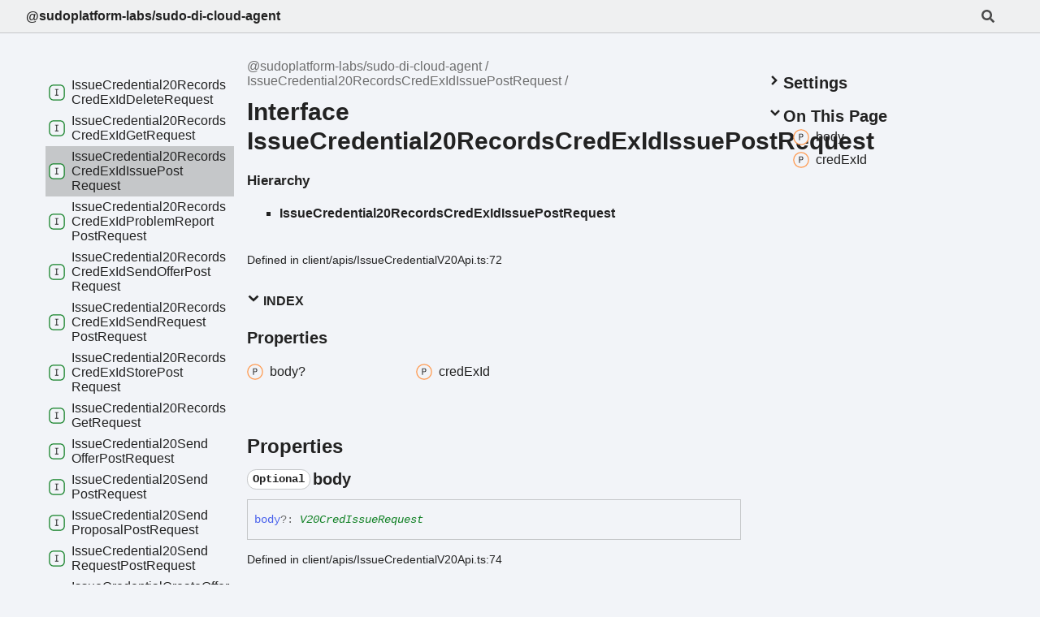

--- FILE ---
content_type: text/html; charset=utf-8
request_url: https://sudoplatform-labs.github.io/sudo-di-cloud-agent-js/interfaces/IssueCredential20RecordsCredExIdIssuePostRequest.html
body_size: 25671
content:
<!DOCTYPE html><html class="default" lang="en"><head><meta charSet="utf-8"/><meta http-equiv="x-ua-compatible" content="IE=edge"/><title>IssueCredential20RecordsCredExIdIssuePostRequest | @sudoplatform-labs/sudo-di-cloud-agent</title><meta name="description" content="Documentation for @sudoplatform-labs/sudo-di-cloud-agent"/><meta name="viewport" content="width=device-width, initial-scale=1"/><link rel="stylesheet" href="../assets/style.css"/><link rel="stylesheet" href="../assets/highlight.css"/><script defer src="../assets/main.js"></script><script async src="../assets/search.js" id="tsd-search-script"></script></head><body><script>document.documentElement.dataset.theme = localStorage.getItem("tsd-theme") || "os"</script><header class="tsd-page-toolbar">
<div class="tsd-toolbar-contents container">
<div class="table-cell" id="tsd-search" data-base="..">
<div class="field"><label for="tsd-search-field" class="tsd-widget tsd-toolbar-icon search no-caption"><svg width="16" height="16" viewBox="0 0 16 16" fill="none"><path d="M15.7824 13.833L12.6666 10.7177C12.5259 10.5771 12.3353 10.499 12.1353 10.499H11.6259C12.4884 9.39596 13.001 8.00859 13.001 6.49937C13.001 2.90909 10.0914 0 6.50048 0C2.90959 0 0 2.90909 0 6.49937C0 10.0896 2.90959 12.9987 6.50048 12.9987C8.00996 12.9987 9.39756 12.4863 10.5008 11.6239V12.1332C10.5008 12.3332 10.5789 12.5238 10.7195 12.6644L13.8354 15.7797C14.1292 16.0734 14.6042 16.0734 14.8948 15.7797L15.7793 14.8954C16.0731 14.6017 16.0731 14.1267 15.7824 13.833ZM6.50048 10.499C4.29094 10.499 2.50018 8.71165 2.50018 6.49937C2.50018 4.29021 4.28781 2.49976 6.50048 2.49976C8.71001 2.49976 10.5008 4.28708 10.5008 6.49937C10.5008 8.70852 8.71314 10.499 6.50048 10.499Z" fill="var(--color-text)"></path></svg></label><input type="text" id="tsd-search-field" aria-label="Search"/></div>
<div class="field">
<div id="tsd-toolbar-links"></div></div>
<ul class="results">
<li class="state loading">Preparing search index...</li>
<li class="state failure">The search index is not available</li></ul><a href="../index.html" class="title">@sudoplatform-labs/sudo-di-cloud-agent</a></div>
<div class="table-cell" id="tsd-widgets"><a href="#" class="tsd-widget tsd-toolbar-icon menu no-caption" data-toggle="menu" aria-label="Menu"><svg width="16" height="16" viewBox="0 0 16 16" fill="none"><rect x="1" y="3" width="14" height="2" fill="var(--color-text)"></rect><rect x="1" y="7" width="14" height="2" fill="var(--color-text)"></rect><rect x="1" y="11" width="14" height="2" fill="var(--color-text)"></rect></svg></a></div></div></header>
<div class="container container-main">
<div class="col-content">
<div class="tsd-page-title">
<ul class="tsd-breadcrumb">
<li><a href="../modules.html">@sudoplatform-labs/sudo-di-cloud-agent</a></li>
<li><a href="IssueCredential20RecordsCredExIdIssuePostRequest.html">IssueCredential20RecordsCredExIdIssuePostRequest</a></li></ul>
<h1>Interface IssueCredential20RecordsCredExIdIssuePostRequest</h1></div>
<section class="tsd-panel tsd-hierarchy">
<h4>Hierarchy</h4>
<ul class="tsd-hierarchy">
<li><span class="target">IssueCredential20RecordsCredExIdIssuePostRequest</span></li></ul></section><aside class="tsd-sources">
<ul>
<li>Defined in client/apis/IssueCredentialV20Api.ts:72</li></ul></aside>
<section class="tsd-panel-group tsd-index-group">
<section class="tsd-panel tsd-index-panel">
<details class="tsd-index-content tsd-index-accordion" open><summary class="tsd-accordion-summary tsd-index-summary">
<h5 class="tsd-index-heading uppercase" role="button" aria-expanded="false" tabIndex=0><svg width="16" height="16" viewBox="0 0 16 16" fill="none"><path d="M1.5 5.50969L8 11.6609L14.5 5.50969L12.5466 3.66086L8 7.96494L3.45341 3.66086L1.5 5.50969Z" fill="var(--color-text)"></path></svg> Index</h5></summary>
<div class="tsd-accordion-details">
<section class="tsd-index-section">
<h3 class="tsd-index-heading">Properties</h3>
<div class="tsd-index-list"><a href="IssueCredential20RecordsCredExIdIssuePostRequest.html#body" class="tsd-index-link"><svg class="tsd-kind-icon" viewBox="0 0 24 24"><g id="icon-1024"><rect fill="var(--color-icon-background)" stroke="#FF984D" stroke-width="1.5" x="1" y="1" width="22" height="22" rx="12"></rect><path d="M9.354 16V7.24H12.174C12.99 7.24 13.638 7.476 14.118 7.948C14.606 8.412 14.85 9.036 14.85 9.82C14.85 10.604 14.606 11.232 14.118 11.704C13.638 12.168 12.99 12.4 12.174 12.4H10.434V16H9.354ZM10.434 11.428H12.174C12.646 11.428 13.022 11.284 13.302 10.996C13.59 10.7 13.734 10.308 13.734 9.82C13.734 9.324 13.59 8.932 13.302 8.644C13.022 8.356 12.646 8.212 12.174 8.212H10.434V11.428Z" fill="var(--color-text)"></path></g></svg><span>body?</span></a>
<a href="IssueCredential20RecordsCredExIdIssuePostRequest.html#credExId" class="tsd-index-link"><svg class="tsd-kind-icon" viewBox="0 0 24 24"><use href="#icon-1024"></use></svg><span>cred<wbr/>Ex<wbr/>Id</span></a>
</div></section></div></details></section></section>
<section class="tsd-panel-group tsd-member-group">
<h2>Properties</h2>
<section class="tsd-panel tsd-member"><a id="body" class="tsd-anchor"></a>
<h3 class="tsd-anchor-link"><code class="tsd-tag ts-flagOptional">Optional</code> <span>body</span><a href="#body" aria-label="Permalink" class="tsd-anchor-icon"><svg viewBox="0 0 24 24"><g stroke-width="2" stroke="currentColor" fill="none" stroke-linecap="round" stroke-linejoin="round" id="icon-anchor"><path stroke="none" d="M0 0h24v24H0z" fill="none"></path><path d="M10 14a3.5 3.5 0 0 0 5 0l4 -4a3.5 3.5 0 0 0 -5 -5l-.5 .5"></path><path d="M14 10a3.5 3.5 0 0 0 -5 0l-4 4a3.5 3.5 0 0 0 5 5l.5 -.5"></path></g></svg></a></h3>
<div class="tsd-signature"><span class="tsd-kind-property">body</span><span class="tsd-signature-symbol">?:</span> <a href="V20CredIssueRequest.html" class="tsd-signature-type tsd-kind-interface">V20CredIssueRequest</a></div><aside class="tsd-sources">
<ul>
<li>Defined in client/apis/IssueCredentialV20Api.ts:74</li></ul></aside></section>
<section class="tsd-panel tsd-member"><a id="credExId" class="tsd-anchor"></a>
<h3 class="tsd-anchor-link"><span>cred<wbr/>Ex<wbr/>Id</span><a href="#credExId" aria-label="Permalink" class="tsd-anchor-icon"><svg viewBox="0 0 24 24"><use href="#icon-anchor"></use></svg></a></h3>
<div class="tsd-signature"><span class="tsd-kind-property">cred<wbr/>Ex<wbr/>Id</span><span class="tsd-signature-symbol">:</span> <span class="tsd-signature-type">string</span></div><aside class="tsd-sources">
<ul>
<li>Defined in client/apis/IssueCredentialV20Api.ts:73</li></ul></aside></section></section></div>
<div class="col-sidebar">
<div class="page-menu">
<div class="tsd-navigation settings">
<details class="tsd-index-accordion"><summary class="tsd-accordion-summary">
<h3><svg width="20" height="20" viewBox="0 0 24 24" fill="none"><path d="M4.93896 8.531L12 15.591L19.061 8.531L16.939 6.409L12 11.349L7.06098 6.409L4.93896 8.531Z" fill="var(--color-text)" id="icon-chevronDown"></path></svg>Settings</h3></summary>
<div class="tsd-accordion-details">
<div class="tsd-filter-visibility">
<h4 class="uppercase">Member Visibility</h4><form>
<ul id="tsd-filter-options">
<li class="tsd-filter-item"><label class="tsd-filter-input"><input type="checkbox" id="tsd-filter-protected" name="protected"/><svg width="32" height="32" viewBox="0 0 32 32" aria-hidden="true"><rect class="tsd-checkbox-background" width="30" height="30" x="1" y="1" rx="6" fill="none"></rect><path class="tsd-checkbox-checkmark" d="M8.35422 16.8214L13.2143 21.75L24.6458 10.25" stroke="none" stroke-width="3.5" stroke-linejoin="round" fill="none"></path></svg><span>Protected</span></label></li>
<li class="tsd-filter-item"><label class="tsd-filter-input"><input type="checkbox" id="tsd-filter-inherited" name="inherited" checked/><svg width="32" height="32" viewBox="0 0 32 32" aria-hidden="true"><rect class="tsd-checkbox-background" width="30" height="30" x="1" y="1" rx="6" fill="none"></rect><path class="tsd-checkbox-checkmark" d="M8.35422 16.8214L13.2143 21.75L24.6458 10.25" stroke="none" stroke-width="3.5" stroke-linejoin="round" fill="none"></path></svg><span>Inherited</span></label></li>
<li class="tsd-filter-item"><label class="tsd-filter-input"><input type="checkbox" id="tsd-filter-external" name="external"/><svg width="32" height="32" viewBox="0 0 32 32" aria-hidden="true"><rect class="tsd-checkbox-background" width="30" height="30" x="1" y="1" rx="6" fill="none"></rect><path class="tsd-checkbox-checkmark" d="M8.35422 16.8214L13.2143 21.75L24.6458 10.25" stroke="none" stroke-width="3.5" stroke-linejoin="round" fill="none"></path></svg><span>External</span></label></li></ul></form></div>
<div class="tsd-theme-toggle">
<h4 class="uppercase">Theme</h4><select id="tsd-theme"><option value="os">OS</option><option value="light">Light</option><option value="dark">Dark</option></select></div></div></details></div>
<details open class="tsd-index-accordion tsd-page-navigation"><summary class="tsd-accordion-summary">
<h3><svg width="20" height="20" viewBox="0 0 24 24" fill="none"><use href="#icon-chevronDown"></use></svg>On This Page</h3></summary>
<div class="tsd-accordion-details">
<ul>
<li><a href="#body" class=""><svg class="tsd-kind-icon" viewBox="0 0 24 24"><use href="#icon-1024"></use></svg><span>body</span></a></li>
<li><a href="#credExId" class=""><svg class="tsd-kind-icon" viewBox="0 0 24 24"><use href="#icon-1024"></use></svg><span>cred<wbr/>Ex<wbr/>Id</span></a></li></ul></div></details></div>
<div class="site-menu">
<nav class="tsd-navigation"><a href="../modules.html"><svg class="tsd-kind-icon" viewBox="0 0 24 24"><g id="icon-4"><rect fill="var(--color-icon-background)" stroke="var(--color-ts-namespace)" stroke-width="1.5" x="1" y="1" width="22" height="22" rx="6"></rect><path d="M9.33 16V7.24H10.77L13.446 14.74C13.43 14.54 13.41 14.296 13.386 14.008C13.37 13.712 13.354 13.404 13.338 13.084C13.33 12.756 13.326 12.448 13.326 12.16V7.24H14.37V16H12.93L10.266 8.5C10.282 8.692 10.298 8.936 10.314 9.232C10.33 9.52 10.342 9.828 10.35 10.156C10.366 10.476 10.374 10.784 10.374 11.08V16H9.33Z" fill="var(--color-text)"></path></g></svg><span>@sudoplatform-<wbr/>labs/sudo-<wbr/>di-<wbr/>cloud-<wbr/>agent</span></a>
<ul class="tsd-small-nested-navigation">
<li><a href="../enums/AnonCredsPresentationReqPredSpecPTypeEnum.html"><svg class="tsd-kind-icon" viewBox="0 0 24 24"><g id="icon-8"><rect fill="var(--color-icon-background)" stroke="var(--color-ts-enum)" stroke-width="1.5" x="1" y="1" width="22" height="22" rx="6"></rect><path d="M9.45 16V7.24H14.49V8.224H10.518V10.936H14.07V11.908H10.518V15.016H14.49V16H9.45Z" fill="var(--color-text)"></path></g></svg><span>Anon<wbr/>Creds<wbr/>Presentation<wbr/>Req<wbr/>Pred<wbr/>SpecPType<wbr/>Enum</span></a></li>
<li><a href="../enums/AttachmentDefTypeEnum.html"><svg class="tsd-kind-icon" viewBox="0 0 24 24"><use href="#icon-8"></use></svg><span>Attachment<wbr/>Def<wbr/>Type<wbr/>Enum</span></a></li>
<li><a href="../enums/ConnRecordAcceptEnum.html"><svg class="tsd-kind-icon" viewBox="0 0 24 24"><use href="#icon-8"></use></svg><span>Conn<wbr/>Record<wbr/>Accept<wbr/>Enum</span></a></li>
<li><a href="../enums/ConnRecordConnectionProtocolEnum.html"><svg class="tsd-kind-icon" viewBox="0 0 24 24"><use href="#icon-8"></use></svg><span>Conn<wbr/>Record<wbr/>Connection<wbr/>Protocol<wbr/>Enum</span></a></li>
<li><a href="../enums/ConnRecordInvitationModeEnum.html"><svg class="tsd-kind-icon" viewBox="0 0 24 24"><use href="#icon-8"></use></svg><span>Conn<wbr/>Record<wbr/>Invitation<wbr/>Mode<wbr/>Enum</span></a></li>
<li><a href="../enums/ConnRecordTheirRoleEnum.html"><svg class="tsd-kind-icon" viewBox="0 0 24 24"><use href="#icon-8"></use></svg><span>Conn<wbr/>Record<wbr/>Their<wbr/>Role<wbr/>Enum</span></a></li>
<li><a href="../enums/ConnectionsGetConnectionProtocolEnum.html"><svg class="tsd-kind-icon" viewBox="0 0 24 24"><use href="#icon-8"></use></svg><span>Connections<wbr/>Get<wbr/>Connection<wbr/>Protocol<wbr/>Enum</span></a></li>
<li><a href="../enums/ConnectionsGetOrderByEnum.html"><svg class="tsd-kind-icon" viewBox="0 0 24 24"><use href="#icon-8"></use></svg><span>Connections<wbr/>Get<wbr/>Order<wbr/>By<wbr/>Enum</span></a></li>
<li><a href="../enums/ConnectionsGetStateEnum.html"><svg class="tsd-kind-icon" viewBox="0 0 24 24"><use href="#icon-8"></use></svg><span>Connections<wbr/>Get<wbr/>State<wbr/>Enum</span></a></li>
<li><a href="../enums/ConnectionsGetTheirRoleEnum.html"><svg class="tsd-kind-icon" viewBox="0 0 24 24"><use href="#icon-8"></use></svg><span>Connections<wbr/>Get<wbr/>Their<wbr/>Role<wbr/>Enum</span></a></li>
<li><a href="../enums/ConstraintsStatusActiveEnum.html"><svg class="tsd-kind-icon" viewBox="0 0 24 24"><use href="#icon-8"></use></svg><span>Constraints<wbr/>Status<wbr/>Active<wbr/>Enum</span></a></li>
<li><a href="../enums/ConstraintsStatusRevokedEnum.html"><svg class="tsd-kind-icon" viewBox="0 0 24 24"><use href="#icon-8"></use></svg><span>Constraints<wbr/>Status<wbr/>Revoked<wbr/>Enum</span></a></li>
<li><a href="../enums/ConstraintsStatusSuspendedEnum.html"><svg class="tsd-kind-icon" viewBox="0 0 24 24"><use href="#icon-8"></use></svg><span>Constraints<wbr/>Status<wbr/>Suspended<wbr/>Enum</span></a></li>
<li><a href="../enums/ConstraintsSubjectIsIssuerEnum.html"><svg class="tsd-kind-icon" viewBox="0 0 24 24"><use href="#icon-8"></use></svg><span>Constraints<wbr/>Subject<wbr/>Is<wbr/>Issuer<wbr/>Enum</span></a></li>
<li><a href="../enums/CreateDIDJWKRequestKeyTypeEnum.html"><svg class="tsd-kind-icon" viewBox="0 0 24 24"><use href="#icon-8"></use></svg><span>CreateDIDJWKRequest<wbr/>Key<wbr/>Type<wbr/>Enum</span></a></li>
<li><a href="../enums/CustomDIDEndpointWithTypeEndpointTypeEnum.html"><svg class="tsd-kind-icon" viewBox="0 0 24 24"><use href="#icon-8"></use></svg><span>CustomDIDEndpoint<wbr/>With<wbr/>Type<wbr/>Endpoint<wbr/>Type<wbr/>Enum</span></a></li>
<li><a href="../enums/DIDCreateOptionsKeyTypeEnum.html"><svg class="tsd-kind-icon" viewBox="0 0 24 24"><use href="#icon-8"></use></svg><span>DIDCreate<wbr/>Options<wbr/>Key<wbr/>Type<wbr/>Enum</span></a></li>
<li><a href="../enums/DIDEndpointWithTypeEndpointTypeEnum.html"><svg class="tsd-kind-icon" viewBox="0 0 24 24"><use href="#icon-8"></use></svg><span>DIDEndpoint<wbr/>With<wbr/>Type<wbr/>Endpoint<wbr/>Type<wbr/>Enum</span></a></li>
<li><a href="../enums/DIDKeyTypeEnum.html"><svg class="tsd-kind-icon" viewBox="0 0 24 24"><use href="#icon-8"></use></svg><span>DIDKey<wbr/>Type<wbr/>Enum</span></a></li>
<li><a href="../enums/DIDPostureEnum.html"><svg class="tsd-kind-icon" viewBox="0 0 24 24"><use href="#icon-8"></use></svg><span>DIDPosture<wbr/>Enum</span></a></li>
<li><a href="../enums/DIFFieldPredicateEnum.html"><svg class="tsd-kind-icon" viewBox="0 0 24 24"><use href="#icon-8"></use></svg><span>DIFField<wbr/>Predicate<wbr/>Enum</span></a></li>
<li><a href="../enums/DIFHolderDirectiveEnum.html"><svg class="tsd-kind-icon" viewBox="0 0 24 24"><use href="#icon-8"></use></svg><span>DIFHolder<wbr/>Directive<wbr/>Enum</span></a></li>
<li><a href="../enums/DidexchangeConnIdAcceptInvitationPostUseDidMethodEnum.html"><svg class="tsd-kind-icon" viewBox="0 0 24 24"><use href="#icon-8"></use></svg><span>Didexchange<wbr/>Conn<wbr/>Id<wbr/>Accept<wbr/>Invitation<wbr/>Post<wbr/>Use<wbr/>Did<wbr/>Method<wbr/>Enum</span></a></li>
<li><a href="../enums/DidexchangeCreateRequestPostProtocolEnum.html"><svg class="tsd-kind-icon" viewBox="0 0 24 24"><use href="#icon-8"></use></svg><span>Didexchange<wbr/>Create<wbr/>Request<wbr/>Post<wbr/>Protocol<wbr/>Enum</span></a></li>
<li><a href="../enums/DidexchangeCreateRequestPostUseDidMethodEnum.html"><svg class="tsd-kind-icon" viewBox="0 0 24 24"><use href="#icon-8"></use></svg><span>Didexchange<wbr/>Create<wbr/>Request<wbr/>Post<wbr/>Use<wbr/>Did<wbr/>Method<wbr/>Enum</span></a></li>
<li><a href="../enums/GetNymRoleResponseRoleEnum.html"><svg class="tsd-kind-icon" viewBox="0 0 24 24"><use href="#icon-8"></use></svg><span>Get<wbr/>Nym<wbr/>Role<wbr/>Response<wbr/>Role<wbr/>Enum</span></a></li>
<li><a href="../enums/GetOID4VPPresResponseStatusEnum.html"><svg class="tsd-kind-icon" viewBox="0 0 24 24"><use href="#icon-8"></use></svg><span>GetOID4VPPres<wbr/>Response<wbr/>Status<wbr/>Enum</span></a></li>
<li><a href="../enums/IndyGEProofPredPTypeEnum.html"><svg class="tsd-kind-icon" viewBox="0 0 24 24"><use href="#icon-8"></use></svg><span>IndyGEProof<wbr/>PredPType<wbr/>Enum</span></a></li>
<li><a href="../enums/IndyPresPredSpecPredicateEnum.html"><svg class="tsd-kind-icon" viewBox="0 0 24 24"><use href="#icon-8"></use></svg><span>Indy<wbr/>Pres<wbr/>Pred<wbr/>Spec<wbr/>Predicate<wbr/>Enum</span></a></li>
<li><a href="../enums/IndyProofReqPredSpecPTypeEnum.html"><svg class="tsd-kind-icon" viewBox="0 0 24 24"><use href="#icon-8"></use></svg><span>Indy<wbr/>Proof<wbr/>Req<wbr/>Pred<wbr/>SpecPType<wbr/>Enum</span></a></li>
<li><a href="../enums/IndyRevRegDefRevocDefTypeEnum.html"><svg class="tsd-kind-icon" viewBox="0 0 24 24"><use href="#icon-8"></use></svg><span>Indy<wbr/>Rev<wbr/>Reg<wbr/>Def<wbr/>Revoc<wbr/>Def<wbr/>Type<wbr/>Enum</span></a></li>
<li><a href="../enums/IndyRevRegDefValueIssuanceTypeEnum.html"><svg class="tsd-kind-icon" viewBox="0 0 24 24"><use href="#icon-8"></use></svg><span>Indy<wbr/>Rev<wbr/>Reg<wbr/>Def<wbr/>Value<wbr/>Issuance<wbr/>Type<wbr/>Enum</span></a></li>
<li><a href="../enums/InvitationCreateRequestUseDidMethodEnum.html"><svg class="tsd-kind-icon" viewBox="0 0 24 24"><use href="#icon-8"></use></svg><span>Invitation<wbr/>Create<wbr/>Request<wbr/>Use<wbr/>Did<wbr/>Method<wbr/>Enum</span></a></li>
<li><a href="../enums/IssueCredential20RecordsGetOrderByEnum.html"><svg class="tsd-kind-icon" viewBox="0 0 24 24"><use href="#icon-8"></use></svg><span>Issue<wbr/>Credential20<wbr/>Records<wbr/>Get<wbr/>Order<wbr/>By<wbr/>Enum</span></a></li>
<li><a href="../enums/IssueCredential20RecordsGetRoleEnum.html"><svg class="tsd-kind-icon" viewBox="0 0 24 24"><use href="#icon-8"></use></svg><span>Issue<wbr/>Credential20<wbr/>Records<wbr/>Get<wbr/>Role<wbr/>Enum</span></a></li>
<li><a href="../enums/IssueCredential20RecordsGetStateEnum.html"><svg class="tsd-kind-icon" viewBox="0 0 24 24"><use href="#icon-8"></use></svg><span>Issue<wbr/>Credential20<wbr/>Records<wbr/>Get<wbr/>State<wbr/>Enum</span></a></li>
<li><a href="../enums/IssueCredentialRecordsGetOrderByEnum.html"><svg class="tsd-kind-icon" viewBox="0 0 24 24"><use href="#icon-8"></use></svg><span>Issue<wbr/>Credential<wbr/>Records<wbr/>Get<wbr/>Order<wbr/>By<wbr/>Enum</span></a></li>
<li><a href="../enums/IssueCredentialRecordsGetRoleEnum.html"><svg class="tsd-kind-icon" viewBox="0 0 24 24"><use href="#icon-8"></use></svg><span>Issue<wbr/>Credential<wbr/>Records<wbr/>Get<wbr/>Role<wbr/>Enum</span></a></li>
<li><a href="../enums/IssueCredentialRecordsGetStateEnum.html"><svg class="tsd-kind-icon" viewBox="0 0 24 24"><use href="#icon-8"></use></svg><span>Issue<wbr/>Credential<wbr/>Records<wbr/>Get<wbr/>State<wbr/>Enum</span></a></li>
<li><a href="../enums/IssuerRevRegRecordRevocDefTypeEnum.html"><svg class="tsd-kind-icon" viewBox="0 0 24 24"><use href="#icon-8"></use></svg><span>Issuer<wbr/>Rev<wbr/>Reg<wbr/>Record<wbr/>Revoc<wbr/>Def<wbr/>Type<wbr/>Enum</span></a></li>
<li><a href="../enums/KeylistUpdateRuleActionEnum.html"><svg class="tsd-kind-icon" viewBox="0 0 24 24"><use href="#icon-8"></use></svg><span>Keylist<wbr/>Update<wbr/>Rule<wbr/>Action<wbr/>Enum</span></a></li>
<li><a href="../enums/LedgerDidEndpointGetEndpointTypeEnum.html"><svg class="tsd-kind-icon" viewBox="0 0 24 24"><use href="#icon-8"></use></svg><span>Ledger<wbr/>Did<wbr/>Endpoint<wbr/>Get<wbr/>Endpoint<wbr/>Type<wbr/>Enum</span></a></li>
<li><a href="../enums/LedgerRegisterNymPostRoleEnum.html"><svg class="tsd-kind-icon" viewBox="0 0 24 24"><use href="#icon-8"></use></svg><span>Ledger<wbr/>Register<wbr/>Nym<wbr/>Post<wbr/>Role<wbr/>Enum</span></a></li>
<li><a href="../enums/MaybeStoredConnectionsRecordAcceptEnum.html"><svg class="tsd-kind-icon" viewBox="0 0 24 24"><use href="#icon-8"></use></svg><span>Maybe<wbr/>Stored<wbr/>Connections<wbr/>Record<wbr/>Accept<wbr/>Enum</span></a></li>
<li><a href="../enums/MaybeStoredConnectionsRecordConnectionProtocolEnum.html"><svg class="tsd-kind-icon" viewBox="0 0 24 24"><use href="#icon-8"></use></svg><span>Maybe<wbr/>Stored<wbr/>Connections<wbr/>Record<wbr/>Connection<wbr/>Protocol<wbr/>Enum</span></a></li>
<li><a href="../enums/MaybeStoredConnectionsRecordInvitationModeEnum.html"><svg class="tsd-kind-icon" viewBox="0 0 24 24"><use href="#icon-8"></use></svg><span>Maybe<wbr/>Stored<wbr/>Connections<wbr/>Record<wbr/>Invitation<wbr/>Mode<wbr/>Enum</span></a></li>
<li><a href="../enums/MaybeStoredConnectionsRecordTheirRoleEnum.html"><svg class="tsd-kind-icon" viewBox="0 0 24 24"><use href="#icon-8"></use></svg><span>Maybe<wbr/>Stored<wbr/>Connections<wbr/>Record<wbr/>Their<wbr/>Role<wbr/>Enum</span></a></li>
<li><a href="../enums/MediationKeylistsGetRoleEnum.html"><svg class="tsd-kind-icon" viewBox="0 0 24 24"><use href="#icon-8"></use></svg><span>Mediation<wbr/>Keylists<wbr/>Get<wbr/>Role<wbr/>Enum</span></a></li>
<li><a href="../enums/MediationRequestsGetStateEnum.html"><svg class="tsd-kind-icon" viewBox="0 0 24 24"><use href="#icon-8"></use></svg><span>Mediation<wbr/>Requests<wbr/>Get<wbr/>State<wbr/>Enum</span></a></li>
<li><a href="../enums/Oid4vciExchangeRecordsGetStateEnum.html"><svg class="tsd-kind-icon" viewBox="0 0 24 24"><use href="#icon-8"></use></svg><span>Oid4vci<wbr/>Exchange<wbr/>Records<wbr/>Get<wbr/>State<wbr/>Enum</span></a></li>
<li><a href="../enums/Oid4vpPresentationsGetStateEnum.html"><svg class="tsd-kind-icon" viewBox="0 0 24 24"><use href="#icon-8"></use></svg><span>Oid4vp<wbr/>Presentations<wbr/>Get<wbr/>State<wbr/>Enum</span></a></li>
<li><a href="../enums/Oid4vpPresentationsHeadStateEnum.html"><svg class="tsd-kind-icon" viewBox="0 0 24 24"><use href="#icon-8"></use></svg><span>Oid4vp<wbr/>Presentations<wbr/>Head<wbr/>State<wbr/>Enum</span></a></li>
<li><a href="../enums/OobRecordRoleEnum.html"><svg class="tsd-kind-icon" viewBox="0 0 24 24"><use href="#icon-8"></use></svg><span>Oob<wbr/>Record<wbr/>Role<wbr/>Enum</span></a></li>
<li><a href="../enums/OobRecordStateEnum.html"><svg class="tsd-kind-icon" viewBox="0 0 24 24"><use href="#icon-8"></use></svg><span>Oob<wbr/>Record<wbr/>State<wbr/>Enum</span></a></li>
<li><a href="../enums/PresentProof20RecordsGetOrderByEnum.html"><svg class="tsd-kind-icon" viewBox="0 0 24 24"><use href="#icon-8"></use></svg><span>Present<wbr/>Proof20<wbr/>Records<wbr/>Get<wbr/>Order<wbr/>By<wbr/>Enum</span></a></li>
<li><a href="../enums/PresentProof20RecordsGetRoleEnum.html"><svg class="tsd-kind-icon" viewBox="0 0 24 24"><use href="#icon-8"></use></svg><span>Present<wbr/>Proof20<wbr/>Records<wbr/>Get<wbr/>Role<wbr/>Enum</span></a></li>
<li><a href="../enums/PresentProof20RecordsGetStateEnum.html"><svg class="tsd-kind-icon" viewBox="0 0 24 24"><use href="#icon-8"></use></svg><span>Present<wbr/>Proof20<wbr/>Records<wbr/>Get<wbr/>State<wbr/>Enum</span></a></li>
<li><a href="../enums/PresentProofRecordsGetOrderByEnum.html"><svg class="tsd-kind-icon" viewBox="0 0 24 24"><use href="#icon-8"></use></svg><span>Present<wbr/>Proof<wbr/>Records<wbr/>Get<wbr/>Order<wbr/>By<wbr/>Enum</span></a></li>
<li><a href="../enums/PresentProofRecordsGetRoleEnum.html"><svg class="tsd-kind-icon" viewBox="0 0 24 24"><use href="#icon-8"></use></svg><span>Present<wbr/>Proof<wbr/>Records<wbr/>Get<wbr/>Role<wbr/>Enum</span></a></li>
<li><a href="../enums/PresentProofRecordsGetStateEnum.html"><svg class="tsd-kind-icon" viewBox="0 0 24 24"><use href="#icon-8"></use></svg><span>Present<wbr/>Proof<wbr/>Records<wbr/>Get<wbr/>State<wbr/>Enum</span></a></li>
<li><a href="../enums/QueryItemFeatureTypeEnum.html"><svg class="tsd-kind-icon" viewBox="0 0 24 24"><use href="#icon-8"></use></svg><span>Query<wbr/>Item<wbr/>Feature<wbr/>Type<wbr/>Enum</span></a></li>
<li><a href="../enums/RevocationRegistriesCreatedGetStateEnum.html"><svg class="tsd-kind-icon" viewBox="0 0 24 24"><use href="#icon-8"></use></svg><span>Revocation<wbr/>Registries<wbr/>Created<wbr/>Get<wbr/>State<wbr/>Enum</span></a></li>
<li><a href="../enums/RevocationRegistryRevRegIdSetStatePatchStateEnum.html"><svg class="tsd-kind-icon" viewBox="0 0 24 24"><use href="#icon-8"></use></svg><span>Revocation<wbr/>Registry<wbr/>Rev<wbr/>Reg<wbr/>Id<wbr/>Set<wbr/>State<wbr/>Patch<wbr/>State<wbr/>Enum</span></a></li>
<li><a href="../enums/RevokeRequestNotifyVersionEnum.html"><svg class="tsd-kind-icon" viewBox="0 0 24 24"><use href="#icon-8"></use></svg><span>Revoke<wbr/>Request<wbr/>Notify<wbr/>Version<wbr/>Enum</span></a></li>
<li><a href="../enums/StatusListDefsGetStatusPurposeEnum.html"><svg class="tsd-kind-icon" viewBox="0 0 24 24"><use href="#icon-8"></use></svg><span>Status<wbr/>List<wbr/>Defs<wbr/>Get<wbr/>Status<wbr/>Purpose<wbr/>Enum</span></a></li>
<li><a href="../enums/StatusListStatusPurposeEnum.html"><svg class="tsd-kind-icon" viewBox="0 0 24 24"><use href="#icon-8"></use></svg><span>Status<wbr/>List<wbr/>Status<wbr/>Purpose<wbr/>Enum</span></a></li>
<li><a href="../enums/SubmissionRequirementsRuleEnum.html"><svg class="tsd-kind-icon" viewBox="0 0 24 24"><use href="#icon-8"></use></svg><span>Submission<wbr/>Requirements<wbr/>Rule<wbr/>Enum</span></a></li>
<li><a href="../enums/TransactionJobsTransactionMyJobEnum.html"><svg class="tsd-kind-icon" viewBox="0 0 24 24"><use href="#icon-8"></use></svg><span>Transaction<wbr/>Jobs<wbr/>Transaction<wbr/>My<wbr/>Job<wbr/>Enum</span></a></li>
<li><a href="../enums/TransactionJobsTransactionTheirJobEnum.html"><svg class="tsd-kind-icon" viewBox="0 0 24 24"><use href="#icon-8"></use></svg><span>Transaction<wbr/>Jobs<wbr/>Transaction<wbr/>Their<wbr/>Job<wbr/>Enum</span></a></li>
<li><a href="../enums/TransactionsConnIdSetEndorserRolePostTransactionMyJobEnum.html"><svg class="tsd-kind-icon" viewBox="0 0 24 24"><use href="#icon-8"></use></svg><span>Transactions<wbr/>Conn<wbr/>Id<wbr/>Set<wbr/>Endorser<wbr/>Role<wbr/>Post<wbr/>Transaction<wbr/>My<wbr/>Job<wbr/>Enum</span></a></li>
<li><a href="../enums/V10CredentialExchangeInitiatorEnum.html"><svg class="tsd-kind-icon" viewBox="0 0 24 24"><use href="#icon-8"></use></svg><span>V10<wbr/>Credential<wbr/>Exchange<wbr/>Initiator<wbr/>Enum</span></a></li>
<li><a href="../enums/V10CredentialExchangeRoleEnum.html"><svg class="tsd-kind-icon" viewBox="0 0 24 24"><use href="#icon-8"></use></svg><span>V10<wbr/>Credential<wbr/>Exchange<wbr/>Role<wbr/>Enum</span></a></li>
<li><a href="../enums/V10PresentationExchangeInitiatorEnum.html"><svg class="tsd-kind-icon" viewBox="0 0 24 24"><use href="#icon-8"></use></svg><span>V10<wbr/>Presentation<wbr/>Exchange<wbr/>Initiator<wbr/>Enum</span></a></li>
<li><a href="../enums/V10PresentationExchangeRoleEnum.html"><svg class="tsd-kind-icon" viewBox="0 0 24 24"><use href="#icon-8"></use></svg><span>V10<wbr/>Presentation<wbr/>Exchange<wbr/>Role<wbr/>Enum</span></a></li>
<li><a href="../enums/V10PresentationExchangeVerifiedEnum.html"><svg class="tsd-kind-icon" viewBox="0 0 24 24"><use href="#icon-8"></use></svg><span>V10<wbr/>Presentation<wbr/>Exchange<wbr/>Verified<wbr/>Enum</span></a></li>
<li><a href="../enums/V20CredExRecordInitiatorEnum.html"><svg class="tsd-kind-icon" viewBox="0 0 24 24"><use href="#icon-8"></use></svg><span>V20<wbr/>Cred<wbr/>Ex<wbr/>Record<wbr/>Initiator<wbr/>Enum</span></a></li>
<li><a href="../enums/V20CredExRecordRoleEnum.html"><svg class="tsd-kind-icon" viewBox="0 0 24 24"><use href="#icon-8"></use></svg><span>V20<wbr/>Cred<wbr/>Ex<wbr/>Record<wbr/>Role<wbr/>Enum</span></a></li>
<li><a href="../enums/V20CredExRecordStateEnum.html"><svg class="tsd-kind-icon" viewBox="0 0 24 24"><use href="#icon-8"></use></svg><span>V20<wbr/>Cred<wbr/>Ex<wbr/>Record<wbr/>State<wbr/>Enum</span></a></li>
<li><a href="../enums/V20PresExRecordInitiatorEnum.html"><svg class="tsd-kind-icon" viewBox="0 0 24 24"><use href="#icon-8"></use></svg><span>V20<wbr/>Pres<wbr/>Ex<wbr/>Record<wbr/>Initiator<wbr/>Enum</span></a></li>
<li><a href="../enums/V20PresExRecordRoleEnum.html"><svg class="tsd-kind-icon" viewBox="0 0 24 24"><use href="#icon-8"></use></svg><span>V20<wbr/>Pres<wbr/>Ex<wbr/>Record<wbr/>Role<wbr/>Enum</span></a></li>
<li><a href="../enums/V20PresExRecordStateEnum.html"><svg class="tsd-kind-icon" viewBox="0 0 24 24"><use href="#icon-8"></use></svg><span>V20<wbr/>Pres<wbr/>Ex<wbr/>Record<wbr/>State<wbr/>Enum</span></a></li>
<li><a href="../enums/V20PresExRecordVerifiedEnum.html"><svg class="tsd-kind-icon" viewBox="0 0 24 24"><use href="#icon-8"></use></svg><span>V20<wbr/>Pres<wbr/>Ex<wbr/>Record<wbr/>Verified<wbr/>Enum</span></a></li>
<li><a href="../enums/WalletDidGetKeyTypeEnum.html"><svg class="tsd-kind-icon" viewBox="0 0 24 24"><use href="#icon-8"></use></svg><span>Wallet<wbr/>Did<wbr/>Get<wbr/>Key<wbr/>Type<wbr/>Enum</span></a></li>
<li><a href="../enums/WalletDidGetPostureEnum.html"><svg class="tsd-kind-icon" viewBox="0 0 24 24"><use href="#icon-8"></use></svg><span>Wallet<wbr/>Did<wbr/>Get<wbr/>Posture<wbr/>Enum</span></a></li>
<li><a href="../classes/ActionMenuApi.html"><svg class="tsd-kind-icon" viewBox="0 0 24 24"><g id="icon-128"><rect fill="var(--color-icon-background)" stroke="var(--color-ts-class)" stroke-width="1.5" x="1" y="1" width="22" height="22" rx="6"></rect><path d="M11.898 16.1201C11.098 16.1201 10.466 15.8961 10.002 15.4481C9.53803 15.0001 9.30603 14.3841 9.30603 13.6001V9.64012C9.30603 8.85612 9.53803 8.24012 10.002 7.79212C10.466 7.34412 11.098 7.12012 11.898 7.12012C12.682 7.12012 13.306 7.34812 13.77 7.80412C14.234 8.25212 14.466 8.86412 14.466 9.64012H13.386C13.386 9.14412 13.254 8.76412 12.99 8.50012C12.734 8.22812 12.37 8.09212 11.898 8.09212C11.426 8.09212 11.054 8.22412 10.782 8.48812C10.518 8.75212 10.386 9.13212 10.386 9.62812V13.6001C10.386 14.0961 10.518 14.4801 10.782 14.7521C11.054 15.0161 11.426 15.1481 11.898 15.1481C12.37 15.1481 12.734 15.0161 12.99 14.7521C13.254 14.4801 13.386 14.0961 13.386 13.6001H14.466C14.466 14.3761 14.234 14.9921 13.77 15.4481C13.306 15.8961 12.682 16.1201 11.898 16.1201Z" fill="var(--color-text)"></path></g></svg><span>Action<wbr/>Menu<wbr/>Api</span></a></li>
<li><a href="../classes/AnonCredsWalletUpgradeApi.html"><svg class="tsd-kind-icon" viewBox="0 0 24 24"><use href="#icon-128"></use></svg><span>Anon<wbr/>Creds<wbr/>Wallet<wbr/>Upgrade<wbr/>Api</span></a></li>
<li><a href="../classes/BaseAPI.html"><svg class="tsd-kind-icon" viewBox="0 0 24 24"><use href="#icon-128"></use></svg><span>BaseAPI</span></a></li>
<li><a href="../classes/BasicmessageApi.html"><svg class="tsd-kind-icon" viewBox="0 0 24 24"><use href="#icon-128"></use></svg><span>Basicmessage<wbr/>Api</span></a></li>
<li><a href="../classes/BlobApiResponse.html"><svg class="tsd-kind-icon" viewBox="0 0 24 24"><use href="#icon-128"></use></svg><span>Blob<wbr/>Api<wbr/>Response</span></a></li>
<li><a href="../classes/Configuration.html"><svg class="tsd-kind-icon" viewBox="0 0 24 24"><use href="#icon-128"></use></svg><span>Configuration</span></a></li>
<li><a href="../classes/ConnectionApi.html"><svg class="tsd-kind-icon" viewBox="0 0 24 24"><use href="#icon-128"></use></svg><span>Connection<wbr/>Api</span></a></li>
<li><a href="../classes/CredentialDefinitionApi.html"><svg class="tsd-kind-icon" viewBox="0 0 24 24"><use href="#icon-128"></use></svg><span>Credential<wbr/>Definition<wbr/>Api</span></a></li>
<li><a href="../classes/CredentialsApi.html"><svg class="tsd-kind-icon" viewBox="0 0 24 24"><use href="#icon-128"></use></svg><span>Credentials<wbr/>Api</span></a></li>
<li><a href="../classes/DidApi.html"><svg class="tsd-kind-icon" viewBox="0 0 24 24"><use href="#icon-128"></use></svg><span>Did<wbr/>Api</span></a></li>
<li><a href="../classes/DidExchangeApi.html"><svg class="tsd-kind-icon" viewBox="0 0 24 24"><use href="#icon-128"></use></svg><span>Did<wbr/>Exchange<wbr/>Api</span></a></li>
<li><a href="../classes/DidRotateApi.html"><svg class="tsd-kind-icon" viewBox="0 0 24 24"><use href="#icon-128"></use></svg><span>Did<wbr/>Rotate<wbr/>Api</span></a></li>
<li><a href="../classes/DiscoverFeaturesApi.html"><svg class="tsd-kind-icon" viewBox="0 0 24 24"><use href="#icon-128"></use></svg><span>Discover<wbr/>Features<wbr/>Api</span></a></li>
<li><a href="../classes/DiscoverFeaturesV20Api.html"><svg class="tsd-kind-icon" viewBox="0 0 24 24"><use href="#icon-128"></use></svg><span>Discover<wbr/>Features<wbr/>V20<wbr/>Api</span></a></li>
<li><a href="../classes/EndorseTransactionApi.html"><svg class="tsd-kind-icon" viewBox="0 0 24 24"><use href="#icon-128"></use></svg><span>Endorse<wbr/>Transaction<wbr/>Api</span></a></li>
<li><a href="../classes/IntroductionApi.html"><svg class="tsd-kind-icon" viewBox="0 0 24 24"><use href="#icon-128"></use></svg><span>Introduction<wbr/>Api</span></a></li>
<li><a href="../classes/IssueCredentialV10Api.html"><svg class="tsd-kind-icon" viewBox="0 0 24 24"><use href="#icon-128"></use></svg><span>Issue<wbr/>Credential<wbr/>V10<wbr/>Api</span></a></li>
<li><a href="../classes/IssueCredentialV20Api.html"><svg class="tsd-kind-icon" viewBox="0 0 24 24"><use href="#icon-128"></use></svg><span>Issue<wbr/>Credential<wbr/>V20<wbr/>Api</span></a></li>
<li><a href="../classes/JSONApiResponse.html"><svg class="tsd-kind-icon" viewBox="0 0 24 24"><use href="#icon-128"></use></svg><span>JSONApi<wbr/>Response</span></a></li>
<li><a href="../classes/JsonldApi.html"><svg class="tsd-kind-icon" viewBox="0 0 24 24"><use href="#icon-128"></use></svg><span>Jsonld<wbr/>Api</span></a></li>
<li><a href="../classes/LedgerApi.html"><svg class="tsd-kind-icon" viewBox="0 0 24 24"><use href="#icon-128"></use></svg><span>Ledger<wbr/>Api</span></a></li>
<li><a href="../classes/MediationApi.html"><svg class="tsd-kind-icon" viewBox="0 0 24 24"><use href="#icon-128"></use></svg><span>Mediation<wbr/>Api</span></a></li>
<li><a href="../classes/Oid4vciApi.html"><svg class="tsd-kind-icon" viewBox="0 0 24 24"><use href="#icon-128"></use></svg><span>Oid4vci<wbr/>Api</span></a></li>
<li><a href="../classes/Oid4vpApi.html"><svg class="tsd-kind-icon" viewBox="0 0 24 24"><use href="#icon-128"></use></svg><span>Oid4vp<wbr/>Api</span></a></li>
<li><a href="../classes/OutOfBandApi.html"><svg class="tsd-kind-icon" viewBox="0 0 24 24"><use href="#icon-128"></use></svg><span>Out<wbr/>Of<wbr/>Band<wbr/>Api</span></a></li>
<li><a href="../classes/PresentProofV10Api.html"><svg class="tsd-kind-icon" viewBox="0 0 24 24"><use href="#icon-128"></use></svg><span>Present<wbr/>Proof<wbr/>V10<wbr/>Api</span></a></li>
<li><a href="../classes/PresentProofV20Api.html"><svg class="tsd-kind-icon" viewBox="0 0 24 24"><use href="#icon-128"></use></svg><span>Present<wbr/>Proof<wbr/>V20<wbr/>Api</span></a></li>
<li><a href="../classes/RequiredError.html"><svg class="tsd-kind-icon" viewBox="0 0 24 24"><use href="#icon-128"></use></svg><span>Required<wbr/>Error</span></a></li>
<li><a href="../classes/ResolverApi.html"><svg class="tsd-kind-icon" viewBox="0 0 24 24"><use href="#icon-128"></use></svg><span>Resolver<wbr/>Api</span></a></li>
<li><a href="../classes/RevocationApi.html"><svg class="tsd-kind-icon" viewBox="0 0 24 24"><use href="#icon-128"></use></svg><span>Revocation<wbr/>Api</span></a></li>
<li><a href="../classes/SchemaApi.html"><svg class="tsd-kind-icon" viewBox="0 0 24 24"><use href="#icon-128"></use></svg><span>Schema<wbr/>Api</span></a></li>
<li><a href="../classes/ServerApi.html"><svg class="tsd-kind-icon" viewBox="0 0 24 24"><use href="#icon-128"></use></svg><span>Server<wbr/>Api</span></a></li>
<li><a href="../classes/SettingsApi.html"><svg class="tsd-kind-icon" viewBox="0 0 24 24"><use href="#icon-128"></use></svg><span>Settings<wbr/>Api</span></a></li>
<li><a href="../classes/StatusListApi.html"><svg class="tsd-kind-icon" viewBox="0 0 24 24"><use href="#icon-128"></use></svg><span>Status<wbr/>List<wbr/>Api</span></a></li>
<li><a href="../classes/TextApiResponse.html"><svg class="tsd-kind-icon" viewBox="0 0 24 24"><use href="#icon-128"></use></svg><span>Text<wbr/>Api<wbr/>Response</span></a></li>
<li><a href="../classes/TrustpingApi.html"><svg class="tsd-kind-icon" viewBox="0 0 24 24"><use href="#icon-128"></use></svg><span>Trustping<wbr/>Api</span></a></li>
<li><a href="../classes/VcApi.html"><svg class="tsd-kind-icon" viewBox="0 0 24 24"><use href="#icon-128"></use></svg><span>Vc<wbr/>Api</span></a></li>
<li><a href="../classes/VcApiApi.html"><svg class="tsd-kind-icon" viewBox="0 0 24 24"><use href="#icon-128"></use></svg><span>Vc<wbr/>Api<wbr/>Api</span></a></li>
<li><a href="../classes/VoidApiResponse.html"><svg class="tsd-kind-icon" viewBox="0 0 24 24"><use href="#icon-128"></use></svg><span>Void<wbr/>Api<wbr/>Response</span></a></li>
<li><a href="../classes/WalletApi.html"><svg class="tsd-kind-icon" viewBox="0 0 24 24"><use href="#icon-128"></use></svg><span>Wallet<wbr/>Api</span></a></li>
<li><a href="AMLRecord.html"><svg class="tsd-kind-icon" viewBox="0 0 24 24"><g id="icon-256"><rect fill="var(--color-icon-background)" stroke="var(--color-ts-interface)" stroke-width="1.5" x="1" y="1" width="22" height="22" rx="6"></rect><path d="M9.51 16V15.016H11.298V8.224H9.51V7.24H14.19V8.224H12.402V15.016H14.19V16H9.51Z" fill="var(--color-text)"></path></g></svg><span>AMLRecord</span></a></li>
<li><a href="ActionMenuConnIdClosePostRequest.html"><svg class="tsd-kind-icon" viewBox="0 0 24 24"><use href="#icon-256"></use></svg><span>Action<wbr/>Menu<wbr/>Conn<wbr/>Id<wbr/>Close<wbr/>Post<wbr/>Request</span></a></li>
<li><a href="ActionMenuConnIdFetchPostRequest.html"><svg class="tsd-kind-icon" viewBox="0 0 24 24"><use href="#icon-256"></use></svg><span>Action<wbr/>Menu<wbr/>Conn<wbr/>Id<wbr/>Fetch<wbr/>Post<wbr/>Request</span></a></li>
<li><a href="ActionMenuConnIdPerformPostRequest.html"><svg class="tsd-kind-icon" viewBox="0 0 24 24"><use href="#icon-256"></use></svg><span>Action<wbr/>Menu<wbr/>Conn<wbr/>Id<wbr/>Perform<wbr/>Post<wbr/>Request</span></a></li>
<li><a href="ActionMenuConnIdRequestPostRequest.html"><svg class="tsd-kind-icon" viewBox="0 0 24 24"><use href="#icon-256"></use></svg><span>Action<wbr/>Menu<wbr/>Conn<wbr/>Id<wbr/>Request<wbr/>Post<wbr/>Request</span></a></li>
<li><a href="ActionMenuConnIdSendMenuPostRequest.html"><svg class="tsd-kind-icon" viewBox="0 0 24 24"><use href="#icon-256"></use></svg><span>Action<wbr/>Menu<wbr/>Conn<wbr/>Id<wbr/>Send<wbr/>Menu<wbr/>Post<wbr/>Request</span></a></li>
<li><a href="ActionMenuFetchResult.html"><svg class="tsd-kind-icon" viewBox="0 0 24 24"><use href="#icon-256"></use></svg><span>Action<wbr/>Menu<wbr/>Fetch<wbr/>Result</span></a></li>
<li><a href="AddProof.html"><svg class="tsd-kind-icon" viewBox="0 0 24 24"><use href="#icon-256"></use></svg><span>Add<wbr/>Proof</span></a></li>
<li><a href="AddProofResponse.html"><svg class="tsd-kind-icon" viewBox="0 0 24 24"><use href="#icon-256"></use></svg><span>Add<wbr/>Proof<wbr/>Response</span></a></li>
<li><a href="AdminConfig.html"><svg class="tsd-kind-icon" viewBox="0 0 24 24"><use href="#icon-256"></use></svg><span>Admin<wbr/>Config</span></a></li>
<li><a href="AdminModules.html"><svg class="tsd-kind-icon" viewBox="0 0 24 24"><use href="#icon-256"></use></svg><span>Admin<wbr/>Modules</span></a></li>
<li><a href="AdminStatus.html"><svg class="tsd-kind-icon" viewBox="0 0 24 24"><use href="#icon-256"></use></svg><span>Admin<wbr/>Status</span></a></li>
<li><a href="AdminStatusLiveliness.html"><svg class="tsd-kind-icon" viewBox="0 0 24 24"><use href="#icon-256"></use></svg><span>Admin<wbr/>Status<wbr/>Liveliness</span></a></li>
<li><a href="AdminStatusReadiness.html"><svg class="tsd-kind-icon" viewBox="0 0 24 24"><use href="#icon-256"></use></svg><span>Admin<wbr/>Status<wbr/>Readiness</span></a></li>
<li><a href="AnonCredsPresSpec.html"><svg class="tsd-kind-icon" viewBox="0 0 24 24"><use href="#icon-256"></use></svg><span>Anon<wbr/>Creds<wbr/>Pres<wbr/>Spec</span></a></li>
<li><a href="AnonCredsPresentationReqAttrSpec.html"><svg class="tsd-kind-icon" viewBox="0 0 24 24"><use href="#icon-256"></use></svg><span>Anon<wbr/>Creds<wbr/>Presentation<wbr/>Req<wbr/>Attr<wbr/>Spec</span></a></li>
<li><a href="AnonCredsPresentationReqAttrSpecNonRevoked.html"><svg class="tsd-kind-icon" viewBox="0 0 24 24"><use href="#icon-256"></use></svg><span>Anon<wbr/>Creds<wbr/>Presentation<wbr/>Req<wbr/>Attr<wbr/>Spec<wbr/>Non<wbr/>Revoked</span></a></li>
<li><a href="AnonCredsPresentationReqPredSpec.html"><svg class="tsd-kind-icon" viewBox="0 0 24 24"><use href="#icon-256"></use></svg><span>Anon<wbr/>Creds<wbr/>Presentation<wbr/>Req<wbr/>Pred<wbr/>Spec</span></a></li>
<li><a href="AnonCredsPresentationReqPredSpecNonRevoked.html"><svg class="tsd-kind-icon" viewBox="0 0 24 24"><use href="#icon-256"></use></svg><span>Anon<wbr/>Creds<wbr/>Presentation<wbr/>Req<wbr/>Pred<wbr/>Spec<wbr/>Non<wbr/>Revoked</span></a></li>
<li><a href="AnonCredsPresentationRequest.html"><svg class="tsd-kind-icon" viewBox="0 0 24 24"><use href="#icon-256"></use></svg><span>Anon<wbr/>Creds<wbr/>Presentation<wbr/>Request</span></a></li>
<li><a href="AnonCredsPresentationRequestNonRevoked.html"><svg class="tsd-kind-icon" viewBox="0 0 24 24"><use href="#icon-256"></use></svg><span>Anon<wbr/>Creds<wbr/>Presentation<wbr/>Request<wbr/>Non<wbr/>Revoked</span></a></li>
<li><a href="AnonCredsRequestedCredsRequestedAttr.html"><svg class="tsd-kind-icon" viewBox="0 0 24 24"><use href="#icon-256"></use></svg><span>Anon<wbr/>Creds<wbr/>Requested<wbr/>Creds<wbr/>Requested<wbr/>Attr</span></a></li>
<li><a href="AnonCredsRequestedCredsRequestedPred.html"><svg class="tsd-kind-icon" viewBox="0 0 24 24"><use href="#icon-256"></use></svg><span>Anon<wbr/>Creds<wbr/>Requested<wbr/>Creds<wbr/>Requested<wbr/>Pred</span></a></li>
<li><a href="AnoncredsWalletUpgradePostRequest.html"><svg class="tsd-kind-icon" viewBox="0 0 24 24"><use href="#icon-256"></use></svg><span>Anoncreds<wbr/>Wallet<wbr/>Upgrade<wbr/>Post<wbr/>Request</span></a></li>
<li><a href="ApiResponse.html"><svg class="tsd-kind-icon" viewBox="0 0 24 24"><use href="#icon-256"></use></svg><span>Api<wbr/>Response</span></a></li>
<li><a href="AssignStatusListEntryResponse.html"><svg class="tsd-kind-icon" viewBox="0 0 24 24"><use href="#icon-256"></use></svg><span>Assign<wbr/>Status<wbr/>List<wbr/>Entry<wbr/>Response</span></a></li>
<li><a href="AttachDecorator.html"><svg class="tsd-kind-icon" viewBox="0 0 24 24"><use href="#icon-256"></use></svg><span>Attach<wbr/>Decorator</span></a></li>
<li><a href="AttachDecoratorData.html"><svg class="tsd-kind-icon" viewBox="0 0 24 24"><use href="#icon-256"></use></svg><span>Attach<wbr/>Decorator<wbr/>Data</span></a></li>
<li><a href="AttachDecoratorData1JWS.html"><svg class="tsd-kind-icon" viewBox="0 0 24 24"><use href="#icon-256"></use></svg><span>Attach<wbr/>Decorator<wbr/>Data1JWS</span></a></li>
<li><a href="AttachDecoratorDataJWS.html"><svg class="tsd-kind-icon" viewBox="0 0 24 24"><use href="#icon-256"></use></svg><span>Attach<wbr/>Decorator<wbr/>DataJWS</span></a></li>
<li><a href="AttachDecoratorDataJWSHeader.html"><svg class="tsd-kind-icon" viewBox="0 0 24 24"><use href="#icon-256"></use></svg><span>Attach<wbr/>Decorator<wbr/>DataJWSHeader</span></a></li>
<li><a href="AttachmentDef.html"><svg class="tsd-kind-icon" viewBox="0 0 24 24"><use href="#icon-256"></use></svg><span>Attachment<wbr/>Def</span></a></li>
<li><a href="AttributeMimeTypesResult.html"><svg class="tsd-kind-icon" viewBox="0 0 24 24"><use href="#icon-256"></use></svg><span>Attribute<wbr/>Mime<wbr/>Types<wbr/>Result</span></a></li>
<li><a href="ClaimFormat.html"><svg class="tsd-kind-icon" viewBox="0 0 24 24"><use href="#icon-256"></use></svg><span>Claim<wbr/>Format</span></a></li>
<li><a href="ClaimsQuery.html"><svg class="tsd-kind-icon" viewBox="0 0 24 24"><use href="#icon-256"></use></svg><span>Claims<wbr/>Query</span></a></li>
<li><a href="ClearPendingRevocationsRequest.html"><svg class="tsd-kind-icon" viewBox="0 0 24 24"><use href="#icon-256"></use></svg><span>Clear<wbr/>Pending<wbr/>Revocations<wbr/>Request</span></a></li>
<li><a href="ConfigurableWriteLedgers.html"><svg class="tsd-kind-icon" viewBox="0 0 24 24"><use href="#icon-256"></use></svg><span>Configurable<wbr/>Write<wbr/>Ledgers</span></a></li>
<li><a href="ConfigurationParameters.html"><svg class="tsd-kind-icon" viewBox="0 0 24 24"><use href="#icon-256"></use></svg><span>Configuration<wbr/>Parameters</span></a></li>
<li><a href="ConnRecord.html"><svg class="tsd-kind-icon" viewBox="0 0 24 24"><use href="#icon-256"></use></svg><span>Conn<wbr/>Record</span></a></li>
<li><a href="ConnectionInvitation.html"><svg class="tsd-kind-icon" viewBox="0 0 24 24"><use href="#icon-256"></use></svg><span>Connection<wbr/>Invitation</span></a></li>
<li><a href="ConnectionList.html"><svg class="tsd-kind-icon" viewBox="0 0 24 24"><use href="#icon-256"></use></svg><span>Connection<wbr/>List</span></a></li>
<li><a href="ConnectionListV1.html"><svg class="tsd-kind-icon" viewBox="0 0 24 24"><use href="#icon-256"></use></svg><span>Connection<wbr/>List<wbr/>V1</span></a></li>
<li><a href="ConnectionMetadata.html"><svg class="tsd-kind-icon" viewBox="0 0 24 24"><use href="#icon-256"></use></svg><span>Connection<wbr/>Metadata</span></a></li>
<li><a href="ConnectionMetadataSetRequest.html"><svg class="tsd-kind-icon" viewBox="0 0 24 24"><use href="#icon-256"></use></svg><span>Connection<wbr/>Metadata<wbr/>Set<wbr/>Request</span></a></li>
<li><a href="ConnectionMetadataSetRequestV1.html"><svg class="tsd-kind-icon" viewBox="0 0 24 24"><use href="#icon-256"></use></svg><span>Connection<wbr/>Metadata<wbr/>Set<wbr/>Request<wbr/>V1</span></a></li>
<li><a href="ConnectionMetadataV1.html"><svg class="tsd-kind-icon" viewBox="0 0 24 24"><use href="#icon-256"></use></svg><span>Connection<wbr/>Metadata<wbr/>V1</span></a></li>
<li><a href="ConnectionStaticRequest.html"><svg class="tsd-kind-icon" viewBox="0 0 24 24"><use href="#icon-256"></use></svg><span>Connection<wbr/>Static<wbr/>Request</span></a></li>
<li><a href="ConnectionStaticRequestV1.html"><svg class="tsd-kind-icon" viewBox="0 0 24 24"><use href="#icon-256"></use></svg><span>Connection<wbr/>Static<wbr/>Request<wbr/>V1</span></a></li>
<li><a href="ConnectionStaticResult.html"><svg class="tsd-kind-icon" viewBox="0 0 24 24"><use href="#icon-256"></use></svg><span>Connection<wbr/>Static<wbr/>Result</span></a></li>
<li><a href="ConnectionStaticResultV1.html"><svg class="tsd-kind-icon" viewBox="0 0 24 24"><use href="#icon-256"></use></svg><span>Connection<wbr/>Static<wbr/>Result<wbr/>V1</span></a></li>
<li><a href="ConnectionsConnIdAcceptInvitationPostRequest.html"><svg class="tsd-kind-icon" viewBox="0 0 24 24"><use href="#icon-256"></use></svg><span>Connections<wbr/>Conn<wbr/>Id<wbr/>Accept<wbr/>Invitation<wbr/>Post<wbr/>Request</span></a></li>
<li><a href="ConnectionsConnIdAcceptRequestPostRequest.html"><svg class="tsd-kind-icon" viewBox="0 0 24 24"><use href="#icon-256"></use></svg><span>Connections<wbr/>Conn<wbr/>Id<wbr/>Accept<wbr/>Request<wbr/>Post<wbr/>Request</span></a></li>
<li><a href="ConnectionsConnIdDeleteRequest.html"><svg class="tsd-kind-icon" viewBox="0 0 24 24"><use href="#icon-256"></use></svg><span>Connections<wbr/>Conn<wbr/>Id<wbr/>Delete<wbr/>Request</span></a></li>
<li><a href="ConnectionsConnIdEndpointsGetRequest.html"><svg class="tsd-kind-icon" viewBox="0 0 24 24"><use href="#icon-256"></use></svg><span>Connections<wbr/>Conn<wbr/>Id<wbr/>Endpoints<wbr/>Get<wbr/>Request</span></a></li>
<li><a href="ConnectionsConnIdGetRequest.html"><svg class="tsd-kind-icon" viewBox="0 0 24 24"><use href="#icon-256"></use></svg><span>Connections<wbr/>Conn<wbr/>Id<wbr/>Get<wbr/>Request</span></a></li>
<li><a href="ConnectionsConnIdMetadataGetRequest.html"><svg class="tsd-kind-icon" viewBox="0 0 24 24"><use href="#icon-256"></use></svg><span>Connections<wbr/>Conn<wbr/>Id<wbr/>Metadata<wbr/>Get<wbr/>Request</span></a></li>
<li><a href="ConnectionsConnIdMetadataPostRequest.html"><svg class="tsd-kind-icon" viewBox="0 0 24 24"><use href="#icon-256"></use></svg><span>Connections<wbr/>Conn<wbr/>Id<wbr/>Metadata<wbr/>Post<wbr/>Request</span></a></li>
<li><a href="ConnectionsConnIdSendMessagePostRequest.html"><svg class="tsd-kind-icon" viewBox="0 0 24 24"><use href="#icon-256"></use></svg><span>Connections<wbr/>Conn<wbr/>Id<wbr/>Send<wbr/>Message<wbr/>Post<wbr/>Request</span></a></li>
<li><a href="ConnectionsConnIdSendPingPostRequest.html"><svg class="tsd-kind-icon" viewBox="0 0 24 24"><use href="#icon-256"></use></svg><span>Connections<wbr/>Conn<wbr/>Id<wbr/>Send<wbr/>Ping<wbr/>Post<wbr/>Request</span></a></li>
<li><a href="ConnectionsConnIdStartIntroductionPostRequest.html"><svg class="tsd-kind-icon" viewBox="0 0 24 24"><use href="#icon-256"></use></svg><span>Connections<wbr/>Conn<wbr/>Id<wbr/>Start<wbr/>Introduction<wbr/>Post<wbr/>Request</span></a></li>
<li><a href="ConnectionsCreateInvitationPostRequest.html"><svg class="tsd-kind-icon" viewBox="0 0 24 24"><use href="#icon-256"></use></svg><span>Connections<wbr/>Create<wbr/>Invitation<wbr/>Post<wbr/>Request</span></a></li>
<li><a href="ConnectionsCreateStaticPostRequest.html"><svg class="tsd-kind-icon" viewBox="0 0 24 24"><use href="#icon-256"></use></svg><span>Connections<wbr/>Create<wbr/>Static<wbr/>Post<wbr/>Request</span></a></li>
<li><a href="ConnectionsGetRequest.html"><svg class="tsd-kind-icon" viewBox="0 0 24 24"><use href="#icon-256"></use></svg><span>Connections<wbr/>Get<wbr/>Request</span></a></li>
<li><a href="ConnectionsReceiveInvitationPostRequest.html"><svg class="tsd-kind-icon" viewBox="0 0 24 24"><use href="#icon-256"></use></svg><span>Connections<wbr/>Receive<wbr/>Invitation<wbr/>Post<wbr/>Request</span></a></li>
<li><a href="Constraints.html"><svg class="tsd-kind-icon" viewBox="0 0 24 24"><use href="#icon-256"></use></svg><span>Constraints</span></a></li>
<li><a href="Consume.html"><svg class="tsd-kind-icon" viewBox="0 0 24 24"><use href="#icon-256"></use></svg><span>Consume</span></a></li>
<li><a href="CreateCheqdDIDRequest.html"><svg class="tsd-kind-icon" viewBox="0 0 24 24"><use href="#icon-256"></use></svg><span>Create<wbr/>CheqdDIDRequest</span></a></li>
<li><a href="CreateCheqdDIDResponse.html"><svg class="tsd-kind-icon" viewBox="0 0 24 24"><use href="#icon-256"></use></svg><span>Create<wbr/>CheqdDIDResponse</span></a></li>
<li><a href="CreateDCQLQueryRequest.html"><svg class="tsd-kind-icon" viewBox="0 0 24 24"><use href="#icon-256"></use></svg><span>CreateDCQLQuery<wbr/>Request</span></a></li>
<li><a href="CreateDCQLQueryResponse.html"><svg class="tsd-kind-icon" viewBox="0 0 24 24"><use href="#icon-256"></use></svg><span>CreateDCQLQuery<wbr/>Response</span></a></li>
<li><a href="CreateDIDJWKRequest.html"><svg class="tsd-kind-icon" viewBox="0 0 24 24"><use href="#icon-256"></use></svg><span>CreateDIDJWKRequest</span></a></li>
<li><a href="CreateDIDJWKResponse.html"><svg class="tsd-kind-icon" viewBox="0 0 24 24"><use href="#icon-256"></use></svg><span>CreateDIDJWKResponse</span></a></li>
<li><a href="CreateDidIndyRequest.html"><svg class="tsd-kind-icon" viewBox="0 0 24 24"><use href="#icon-256"></use></svg><span>Create<wbr/>Did<wbr/>Indy<wbr/>Request</span></a></li>
<li><a href="CreateDidIndyResponse.html"><svg class="tsd-kind-icon" viewBox="0 0 24 24"><use href="#icon-256"></use></svg><span>Create<wbr/>Did<wbr/>Indy<wbr/>Response</span></a></li>
<li><a href="CreateInvitationRequest.html"><svg class="tsd-kind-icon" viewBox="0 0 24 24"><use href="#icon-256"></use></svg><span>Create<wbr/>Invitation<wbr/>Request</span></a></li>
<li><a href="CreateKeyRequest.html"><svg class="tsd-kind-icon" viewBox="0 0 24 24"><use href="#icon-256"></use></svg><span>Create<wbr/>Key<wbr/>Request</span></a></li>
<li><a href="CreateKeyResponse.html"><svg class="tsd-kind-icon" viewBox="0 0 24 24"><use href="#icon-256"></use></svg><span>Create<wbr/>Key<wbr/>Response</span></a></li>
<li><a href="CreateOID4VPPresDefRequest.html"><svg class="tsd-kind-icon" viewBox="0 0 24 24"><use href="#icon-256"></use></svg><span>CreateOID4VPPres<wbr/>Def<wbr/>Request</span></a></li>
<li><a href="CreateOID4VPPresDefResponse.html"><svg class="tsd-kind-icon" viewBox="0 0 24 24"><use href="#icon-256"></use></svg><span>CreateOID4VPPres<wbr/>Def<wbr/>Response</span></a></li>
<li><a href="CreateOID4VPReqRequest.html"><svg class="tsd-kind-icon" viewBox="0 0 24 24"><use href="#icon-256"></use></svg><span>CreateOID4VPReq<wbr/>Request</span></a></li>
<li><a href="CreateOID4VPReqResponse.html"><svg class="tsd-kind-icon" viewBox="0 0 24 24"><use href="#icon-256"></use></svg><span>CreateOID4VPReq<wbr/>Response</span></a></li>
<li><a href="CreateStatusListDefRequest.html"><svg class="tsd-kind-icon" viewBox="0 0 24 24"><use href="#icon-256"></use></svg><span>Create<wbr/>Status<wbr/>List<wbr/>Def<wbr/>Request</span></a></li>
<li><a href="CredAttrSpec.html"><svg class="tsd-kind-icon" viewBox="0 0 24 24"><use href="#icon-256"></use></svg><span>Cred<wbr/>Attr<wbr/>Spec</span></a></li>
<li><a href="CredDefValue.html"><svg class="tsd-kind-icon" viewBox="0 0 24 24"><use href="#icon-256"></use></svg><span>Cred<wbr/>Def<wbr/>Value</span></a></li>
<li><a href="CredDefValuePrimary.html"><svg class="tsd-kind-icon" viewBox="0 0 24 24"><use href="#icon-256"></use></svg><span>Cred<wbr/>Def<wbr/>Value<wbr/>Primary</span></a></li>
<li><a href="CredDefValueRevocation.html"><svg class="tsd-kind-icon" viewBox="0 0 24 24"><use href="#icon-256"></use></svg><span>Cred<wbr/>Def<wbr/>Value<wbr/>Revocation</span></a></li>
<li><a href="CredInfoList.html"><svg class="tsd-kind-icon" viewBox="0 0 24 24"><use href="#icon-256"></use></svg><span>Cred<wbr/>Info<wbr/>List</span></a></li>
<li><a href="CredOffer.html"><svg class="tsd-kind-icon" viewBox="0 0 24 24"><use href="#icon-256"></use></svg><span>Cred<wbr/>Offer</span></a></li>
<li><a href="CredOfferGrant.html"><svg class="tsd-kind-icon" viewBox="0 0 24 24"><use href="#icon-256"></use></svg><span>Cred<wbr/>Offer<wbr/>Grant</span></a></li>
<li><a href="CredOfferResponseSchemaRef.html"><svg class="tsd-kind-icon" viewBox="0 0 24 24"><use href="#icon-256"></use></svg><span>Cred<wbr/>Offer<wbr/>Response<wbr/>Schema<wbr/>Ref</span></a></li>
<li><a href="CredOfferResponseSchemaVal.html"><svg class="tsd-kind-icon" viewBox="0 0 24 24"><use href="#icon-256"></use></svg><span>Cred<wbr/>Offer<wbr/>Response<wbr/>Schema<wbr/>Val</span></a></li>
<li><a href="CredRevIndyRecordsResult.html"><svg class="tsd-kind-icon" viewBox="0 0 24 24"><use href="#icon-256"></use></svg><span>Cred<wbr/>Rev<wbr/>Indy<wbr/>Records<wbr/>Result</span></a></li>
<li><a href="CredRevRecordDetailsResult.html"><svg class="tsd-kind-icon" viewBox="0 0 24 24"><use href="#icon-256"></use></svg><span>Cred<wbr/>Rev<wbr/>Record<wbr/>Details<wbr/>Result</span></a></li>
<li><a href="CredRevRecordResult.html"><svg class="tsd-kind-icon" viewBox="0 0 24 24"><use href="#icon-256"></use></svg><span>Cred<wbr/>Rev<wbr/>Record<wbr/>Result</span></a></li>
<li><a href="CredRevokedResult.html"><svg class="tsd-kind-icon" viewBox="0 0 24 24"><use href="#icon-256"></use></svg><span>Cred<wbr/>Revoked<wbr/>Result</span></a></li>
<li><a href="Credential.html"><svg class="tsd-kind-icon" viewBox="0 0 24 24"><use href="#icon-256"></use></svg><span>Credential</span></a></li>
<li><a href="CredentialCredentialIdDeleteRequest.html"><svg class="tsd-kind-icon" viewBox="0 0 24 24"><use href="#icon-256"></use></svg><span>Credential<wbr/>Credential<wbr/>Id<wbr/>Delete<wbr/>Request</span></a></li>
<li><a href="CredentialCredentialIdGetRequest.html"><svg class="tsd-kind-icon" viewBox="0 0 24 24"><use href="#icon-256"></use></svg><span>Credential<wbr/>Credential<wbr/>Id<wbr/>Get<wbr/>Request</span></a></li>
<li><a href="CredentialDefinition.html"><svg class="tsd-kind-icon" viewBox="0 0 24 24"><use href="#icon-256"></use></svg><span>Credential<wbr/>Definition</span></a></li>
<li><a href="CredentialDefinitionGetResult.html"><svg class="tsd-kind-icon" viewBox="0 0 24 24"><use href="#icon-256"></use></svg><span>Credential<wbr/>Definition<wbr/>Get<wbr/>Result</span></a></li>
<li><a href="CredentialDefinitionSendRequest.html"><svg class="tsd-kind-icon" viewBox="0 0 24 24"><use href="#icon-256"></use></svg><span>Credential<wbr/>Definition<wbr/>Send<wbr/>Request</span></a></li>
<li><a href="CredentialDefinitionSendResult.html"><svg class="tsd-kind-icon" viewBox="0 0 24 24"><use href="#icon-256"></use></svg><span>Credential<wbr/>Definition<wbr/>Send<wbr/>Result</span></a></li>
<li><a href="CredentialDefinitionsCreatedGetRequest.html"><svg class="tsd-kind-icon" viewBox="0 0 24 24"><use href="#icon-256"></use></svg><span>Credential<wbr/>Definitions<wbr/>Created<wbr/>Get<wbr/>Request</span></a></li>
<li><a href="CredentialDefinitionsCreatedResult.html"><svg class="tsd-kind-icon" viewBox="0 0 24 24"><use href="#icon-256"></use></svg><span>Credential<wbr/>Definitions<wbr/>Created<wbr/>Result</span></a></li>
<li><a href="CredentialDefinitionsCredDefIdGetRequest.html"><svg class="tsd-kind-icon" viewBox="0 0 24 24"><use href="#icon-256"></use></svg><span>Credential<wbr/>Definitions<wbr/>Cred<wbr/>Def<wbr/>Id<wbr/>Get<wbr/>Request</span></a></li>
<li><a href="CredentialDefinitionsCredDefIdWriteRecordPostRequest.html"><svg class="tsd-kind-icon" viewBox="0 0 24 24"><use href="#icon-256"></use></svg><span>Credential<wbr/>Definitions<wbr/>Cred<wbr/>Def<wbr/>Id<wbr/>Write<wbr/>Record<wbr/>Post<wbr/>Request</span></a></li>
<li><a href="CredentialDefinitionsPostRequest.html"><svg class="tsd-kind-icon" viewBox="0 0 24 24"><use href="#icon-256"></use></svg><span>Credential<wbr/>Definitions<wbr/>Post<wbr/>Request</span></a></li>
<li><a href="CredentialMeta.html"><svg class="tsd-kind-icon" viewBox="0 0 24 24"><use href="#icon-256"></use></svg><span>Credential<wbr/>Meta</span></a></li>
<li><a href="CredentialMimeTypesCredentialIdGetRequest.html"><svg class="tsd-kind-icon" viewBox="0 0 24 24"><use href="#icon-256"></use></svg><span>Credential<wbr/>Mime<wbr/>Types<wbr/>Credential<wbr/>Id<wbr/>Get<wbr/>Request</span></a></li>
<li><a href="CredentialOffer.html"><svg class="tsd-kind-icon" viewBox="0 0 24 24"><use href="#icon-256"></use></svg><span>Credential<wbr/>Offer</span></a></li>
<li><a href="CredentialPreview.html"><svg class="tsd-kind-icon" viewBox="0 0 24 24"><use href="#icon-256"></use></svg><span>Credential<wbr/>Preview</span></a></li>
<li><a href="CredentialProposal.html"><svg class="tsd-kind-icon" viewBox="0 0 24 24"><use href="#icon-256"></use></svg><span>Credential<wbr/>Proposal</span></a></li>
<li><a href="CredentialQuery.html"><svg class="tsd-kind-icon" viewBox="0 0 24 24"><use href="#icon-256"></use></svg><span>Credential<wbr/>Query</span></a></li>
<li><a href="CredentialRevokedCredentialIdGetRequest.html"><svg class="tsd-kind-icon" viewBox="0 0 24 24"><use href="#icon-256"></use></svg><span>Credential<wbr/>Revoked<wbr/>Credential<wbr/>Id<wbr/>Get<wbr/>Request</span></a></li>
<li><a href="CredentialSetQuery.html"><svg class="tsd-kind-icon" viewBox="0 0 24 24"><use href="#icon-256"></use></svg><span>Credential<wbr/>Set<wbr/>Query</span></a></li>
<li><a href="CredentialStatusOptions.html"><svg class="tsd-kind-icon" viewBox="0 0 24 24"><use href="#icon-256"></use></svg><span>Credential<wbr/>Status<wbr/>Options</span></a></li>
<li><a href="CredentialW3cCredentialIdDeleteRequest.html"><svg class="tsd-kind-icon" viewBox="0 0 24 24"><use href="#icon-256"></use></svg><span>Credential<wbr/>W3c<wbr/>Credential<wbr/>Id<wbr/>Delete<wbr/>Request</span></a></li>
<li><a href="CredentialW3cCredentialIdGetRequest.html"><svg class="tsd-kind-icon" viewBox="0 0 24 24"><use href="#icon-256"></use></svg><span>Credential<wbr/>W3c<wbr/>Credential<wbr/>Id<wbr/>Get<wbr/>Request</span></a></li>
<li><a href="CredentialsGetRequest.html"><svg class="tsd-kind-icon" viewBox="0 0 24 24"><use href="#icon-256"></use></svg><span>Credentials<wbr/>Get<wbr/>Request</span></a></li>
<li><a href="CredentialsW3cPostRequest.html"><svg class="tsd-kind-icon" viewBox="0 0 24 24"><use href="#icon-256"></use></svg><span>Credentials<wbr/>W3c<wbr/>Post<wbr/>Request</span></a></li>
<li><a href="CustomDIDEndpointWithType.html"><svg class="tsd-kind-icon" viewBox="0 0 24 24"><use href="#icon-256"></use></svg><span>CustomDIDEndpoint<wbr/>With<wbr/>Type</span></a></li>
<li><a href="DCQLQuery.html"><svg class="tsd-kind-icon" viewBox="0 0 24 24"><use href="#icon-256"></use></svg><span>DCQLQuery</span></a></li>
<li><a href="DCQLQueryList.html"><svg class="tsd-kind-icon" viewBox="0 0 24 24"><use href="#icon-256"></use></svg><span>DCQLQuery<wbr/>List</span></a></li>
<li><a href="DID.html"><svg class="tsd-kind-icon" viewBox="0 0 24 24"><use href="#icon-256"></use></svg><span>DID</span></a></li>
<li><a href="DIDCreate.html"><svg class="tsd-kind-icon" viewBox="0 0 24 24"><use href="#icon-256"></use></svg><span>DIDCreate</span></a></li>
<li><a href="DIDCreateOptions.html"><svg class="tsd-kind-icon" viewBox="0 0 24 24"><use href="#icon-256"></use></svg><span>DIDCreate<wbr/>Options</span></a></li>
<li><a href="DIDDocument.html"><svg class="tsd-kind-icon" viewBox="0 0 24 24"><use href="#icon-256"></use></svg><span>DIDDocument</span></a></li>
<li><a href="DIDEndpoint.html"><svg class="tsd-kind-icon" viewBox="0 0 24 24"><use href="#icon-256"></use></svg><span>DIDEndpoint</span></a></li>
<li><a href="DIDEndpointWithType.html"><svg class="tsd-kind-icon" viewBox="0 0 24 24"><use href="#icon-256"></use></svg><span>DIDEndpoint<wbr/>With<wbr/>Type</span></a></li>
<li><a href="DIDImport.html"><svg class="tsd-kind-icon" viewBox="0 0 24 24"><use href="#icon-256"></use></svg><span>DIDImport</span></a></li>
<li><a href="DIDImportResponse.html"><svg class="tsd-kind-icon" viewBox="0 0 24 24"><use href="#icon-256"></use></svg><span>DIDImport<wbr/>Response</span></a></li>
<li><a href="DIDList.html"><svg class="tsd-kind-icon" viewBox="0 0 24 24"><use href="#icon-256"></use></svg><span>DIDList</span></a></li>
<li><a href="DIDResult.html"><svg class="tsd-kind-icon" viewBox="0 0 24 24"><use href="#icon-256"></use></svg><span>DIDResult</span></a></li>
<li><a href="DIDRotateRequestJSON.html"><svg class="tsd-kind-icon" viewBox="0 0 24 24"><use href="#icon-256"></use></svg><span>DIDRotate<wbr/>RequestJSON</span></a></li>
<li><a href="DIDXRejectRequest.html"><svg class="tsd-kind-icon" viewBox="0 0 24 24"><use href="#icon-256"></use></svg><span>DIDXReject<wbr/>Request</span></a></li>
<li><a href="DIDXRequest.html"><svg class="tsd-kind-icon" viewBox="0 0 24 24"><use href="#icon-256"></use></svg><span>DIDXRequest</span></a></li>
<li><a href="DIFField.html"><svg class="tsd-kind-icon" viewBox="0 0 24 24"><use href="#icon-256"></use></svg><span>DIFField</span></a></li>
<li><a href="DIFHolder.html"><svg class="tsd-kind-icon" viewBox="0 0 24 24"><use href="#icon-256"></use></svg><span>DIFHolder</span></a></li>
<li><a href="DIFOptions.html"><svg class="tsd-kind-icon" viewBox="0 0 24 24"><use href="#icon-256"></use></svg><span>DIFOptions</span></a></li>
<li><a href="DIFPresSpec.html"><svg class="tsd-kind-icon" viewBox="0 0 24 24"><use href="#icon-256"></use></svg><span>DIFPres<wbr/>Spec</span></a></li>
<li><a href="DIFProofProposal.html"><svg class="tsd-kind-icon" viewBox="0 0 24 24"><use href="#icon-256"></use></svg><span>DIFProof<wbr/>Proposal</span></a></li>
<li><a href="DIFProofRequest.html"><svg class="tsd-kind-icon" viewBox="0 0 24 24"><use href="#icon-256"></use></svg><span>DIFProof<wbr/>Request</span></a></li>
<li><a href="DataIntegrityProofOptions.html"><svg class="tsd-kind-icon" viewBox="0 0 24 24"><use href="#icon-256"></use></svg><span>Data<wbr/>Integrity<wbr/>Proof<wbr/>Options</span></a></li>
<li><a href="DeactivateCheqdDIDRequest.html"><svg class="tsd-kind-icon" viewBox="0 0 24 24"><use href="#icon-256"></use></svg><span>Deactivate<wbr/>CheqdDIDRequest</span></a></li>
<li><a href="DeactivateCheqdDIDResponse.html"><svg class="tsd-kind-icon" viewBox="0 0 24 24"><use href="#icon-256"></use></svg><span>Deactivate<wbr/>CheqdDIDResponse</span></a></li>
<li><a href="DeleteStatusListDefRequest.html"><svg class="tsd-kind-icon" viewBox="0 0 24 24"><use href="#icon-256"></use></svg><span>Delete<wbr/>Status<wbr/>List<wbr/>Def<wbr/>Request</span></a></li>
<li><a href="DeleteStatusListDefResponse.html"><svg class="tsd-kind-icon" viewBox="0 0 24 24"><use href="#icon-256"></use></svg><span>Delete<wbr/>Status<wbr/>List<wbr/>Def<wbr/>Response</span></a></li>
<li><a href="DidCheqdCreatePostRequest.html"><svg class="tsd-kind-icon" viewBox="0 0 24 24"><use href="#icon-256"></use></svg><span>Did<wbr/>Cheqd<wbr/>Create<wbr/>Post<wbr/>Request</span></a></li>
<li><a href="DidCheqdDeactivatePostRequest.html"><svg class="tsd-kind-icon" viewBox="0 0 24 24"><use href="#icon-256"></use></svg><span>Did<wbr/>Cheqd<wbr/>Deactivate<wbr/>Post<wbr/>Request</span></a></li>
<li><a href="DidCheqdUpdatePostRequest.html"><svg class="tsd-kind-icon" viewBox="0 0 24 24"><use href="#icon-256"></use></svg><span>Did<wbr/>Cheqd<wbr/>Update<wbr/>Post<wbr/>Request</span></a></li>
<li><a href="DidImportPostRequest.html"><svg class="tsd-kind-icon" viewBox="0 0 24 24"><use href="#icon-256"></use></svg><span>Did<wbr/>Import<wbr/>Post<wbr/>Request</span></a></li>
<li><a href="DidIndyCreatePostRequest.html"><svg class="tsd-kind-icon" viewBox="0 0 24 24"><use href="#icon-256"></use></svg><span>Did<wbr/>Indy<wbr/>Create<wbr/>Post<wbr/>Request</span></a></li>
<li><a href="DidJwkCreatePostRequest.html"><svg class="tsd-kind-icon" viewBox="0 0 24 24"><use href="#icon-256"></use></svg><span>Did<wbr/>Jwk<wbr/>Create<wbr/>Post<wbr/>Request</span></a></li>
<li><a href="DidRotateConnIdHangupPostRequest.html"><svg class="tsd-kind-icon" viewBox="0 0 24 24"><use href="#icon-256"></use></svg><span>Did<wbr/>Rotate<wbr/>Conn<wbr/>Id<wbr/>Hangup<wbr/>Post<wbr/>Request</span></a></li>
<li><a href="DidRotateConnIdRotatePostRequest.html"><svg class="tsd-kind-icon" viewBox="0 0 24 24"><use href="#icon-256"></use></svg><span>Did<wbr/>Rotate<wbr/>Conn<wbr/>Id<wbr/>Rotate<wbr/>Post<wbr/>Request</span></a></li>
<li><a href="DidexchangeConnIdAcceptInvitationPostRequest.html"><svg class="tsd-kind-icon" viewBox="0 0 24 24"><use href="#icon-256"></use></svg><span>Didexchange<wbr/>Conn<wbr/>Id<wbr/>Accept<wbr/>Invitation<wbr/>Post<wbr/>Request</span></a></li>
<li><a href="DidexchangeConnIdAcceptRequestPostRequest.html"><svg class="tsd-kind-icon" viewBox="0 0 24 24"><use href="#icon-256"></use></svg><span>Didexchange<wbr/>Conn<wbr/>Id<wbr/>Accept<wbr/>Request<wbr/>Post<wbr/>Request</span></a></li>
<li><a href="DidexchangeConnIdRejectPostRequest.html"><svg class="tsd-kind-icon" viewBox="0 0 24 24"><use href="#icon-256"></use></svg><span>Didexchange<wbr/>Conn<wbr/>Id<wbr/>Reject<wbr/>Post<wbr/>Request</span></a></li>
<li><a href="DidexchangeCreateRequestPostRequest.html"><svg class="tsd-kind-icon" viewBox="0 0 24 24"><use href="#icon-256"></use></svg><span>Didexchange<wbr/>Create<wbr/>Request<wbr/>Post<wbr/>Request</span></a></li>
<li><a href="DidexchangeReceiveRequestPostRequest.html"><svg class="tsd-kind-icon" viewBox="0 0 24 24"><use href="#icon-256"></use></svg><span>Didexchange<wbr/>Receive<wbr/>Request<wbr/>Post<wbr/>Request</span></a></li>
<li><a href="Disclose.html"><svg class="tsd-kind-icon" viewBox="0 0 24 24"><use href="#icon-256"></use></svg><span>Disclose</span></a></li>
<li><a href="Disclosures.html"><svg class="tsd-kind-icon" viewBox="0 0 24 24"><use href="#icon-256"></use></svg><span>Disclosures</span></a></li>
<li><a href="DiscoverFeatures20QueriesGetRequest.html"><svg class="tsd-kind-icon" viewBox="0 0 24 24"><use href="#icon-256"></use></svg><span>Discover<wbr/>Features20<wbr/>Queries<wbr/>Get<wbr/>Request</span></a></li>
<li><a href="DiscoverFeatures20RecordsGetRequest.html"><svg class="tsd-kind-icon" viewBox="0 0 24 24"><use href="#icon-256"></use></svg><span>Discover<wbr/>Features20<wbr/>Records<wbr/>Get<wbr/>Request</span></a></li>
<li><a href="DiscoverFeaturesQueryGetRequest.html"><svg class="tsd-kind-icon" viewBox="0 0 24 24"><use href="#icon-256"></use></svg><span>Discover<wbr/>Features<wbr/>Query<wbr/>Get<wbr/>Request</span></a></li>
<li><a href="DiscoverFeaturesRecordsGetRequest.html"><svg class="tsd-kind-icon" viewBox="0 0 24 24"><use href="#icon-256"></use></svg><span>Discover<wbr/>Features<wbr/>Records<wbr/>Get<wbr/>Request</span></a></li>
<li><a href="Doc.html"><svg class="tsd-kind-icon" viewBox="0 0 24 24"><use href="#icon-256"></use></svg><span>Doc</span></a></li>
<li><a href="DocumentVerificationResult.html"><svg class="tsd-kind-icon" viewBox="0 0 24 24"><use href="#icon-256"></use></svg><span>Document<wbr/>Verification<wbr/>Result</span></a></li>
<li><a href="EndorserInfo.html"><svg class="tsd-kind-icon" viewBox="0 0 24 24"><use href="#icon-256"></use></svg><span>Endorser<wbr/>Info</span></a></li>
<li><a href="EndpointsResult.html"><svg class="tsd-kind-icon" viewBox="0 0 24 24"><use href="#icon-256"></use></svg><span>Endpoints<wbr/>Result</span></a></li>
<li><a href="EndpointsResultV1.html"><svg class="tsd-kind-icon" viewBox="0 0 24 24"><use href="#icon-256"></use></svg><span>Endpoints<wbr/>Result<wbr/>V1</span></a></li>
<li><a href="ExchangeRecordCreateRequest.html"><svg class="tsd-kind-icon" viewBox="0 0 24 24"><use href="#icon-256"></use></svg><span>Exchange<wbr/>Record<wbr/>Create<wbr/>Request</span></a></li>
<li><a href="ExchangeRecordList.html"><svg class="tsd-kind-icon" viewBox="0 0 24 24"><use href="#icon-256"></use></svg><span>Exchange<wbr/>Record<wbr/>List</span></a></li>
<li><a href="FetchCredentialResponse.html"><svg class="tsd-kind-icon" viewBox="0 0 24 24"><use href="#icon-256"></use></svg><span>Fetch<wbr/>Credential<wbr/>Response</span></a></li>
<li><a href="FetchKeyResponse.html"><svg class="tsd-kind-icon" viewBox="0 0 24 24"><use href="#icon-256"></use></svg><span>Fetch<wbr/>Key<wbr/>Response</span></a></li>
<li><a href="FetchParams.html"><svg class="tsd-kind-icon" viewBox="0 0 24 24"><use href="#icon-256"></use></svg><span>Fetch<wbr/>Params</span></a></li>
<li><a href="Filter.html"><svg class="tsd-kind-icon" viewBox="0 0 24 24"><use href="#icon-256"></use></svg><span>Filter</span></a></li>
<li><a href="Generated.html"><svg class="tsd-kind-icon" viewBox="0 0 24 24"><use href="#icon-256"></use></svg><span>Generated</span></a></li>
<li><a href="GetDCQLQueryResponse.html"><svg class="tsd-kind-icon" viewBox="0 0 24 24"><use href="#icon-256"></use></svg><span>GetDCQLQuery<wbr/>Response</span></a></li>
<li><a href="GetDIDEndpointResponse.html"><svg class="tsd-kind-icon" viewBox="0 0 24 24"><use href="#icon-256"></use></svg><span>GetDIDEndpoint<wbr/>Response</span></a></li>
<li><a href="GetDIDVerkeyResponse.html"><svg class="tsd-kind-icon" viewBox="0 0 24 24"><use href="#icon-256"></use></svg><span>GetDIDVerkey<wbr/>Response</span></a></li>
<li><a href="GetNymRoleResponse.html"><svg class="tsd-kind-icon" viewBox="0 0 24 24"><use href="#icon-256"></use></svg><span>Get<wbr/>Nym<wbr/>Role<wbr/>Response</span></a></li>
<li><a href="GetOID4VPPresResponse.html"><svg class="tsd-kind-icon" viewBox="0 0 24 24"><use href="#icon-256"></use></svg><span>GetOID4VPPres<wbr/>Response</span></a></li>
<li><a href="Hangup.html"><svg class="tsd-kind-icon" viewBox="0 0 24 24"><use href="#icon-256"></use></svg><span>Hangup</span></a></li>
<li><a href="IndyAttrValue.html"><svg class="tsd-kind-icon" viewBox="0 0 24 24"><use href="#icon-256"></use></svg><span>Indy<wbr/>Attr<wbr/>Value</span></a></li>
<li><a href="IndyCredAbstract.html"><svg class="tsd-kind-icon" viewBox="0 0 24 24"><use href="#icon-256"></use></svg><span>Indy<wbr/>Cred<wbr/>Abstract</span></a></li>
<li><a href="IndyCredInfo.html"><svg class="tsd-kind-icon" viewBox="0 0 24 24"><use href="#icon-256"></use></svg><span>Indy<wbr/>Cred<wbr/>Info</span></a></li>
<li><a href="IndyCredPrecis.html"><svg class="tsd-kind-icon" viewBox="0 0 24 24"><use href="#icon-256"></use></svg><span>Indy<wbr/>Cred<wbr/>Precis</span></a></li>
<li><a href="IndyCredRequest.html"><svg class="tsd-kind-icon" viewBox="0 0 24 24"><use href="#icon-256"></use></svg><span>Indy<wbr/>Cred<wbr/>Request</span></a></li>
<li><a href="IndyCredential.html"><svg class="tsd-kind-icon" viewBox="0 0 24 24"><use href="#icon-256"></use></svg><span>Indy<wbr/>Credential</span></a></li>
<li><a href="IndyEQProof.html"><svg class="tsd-kind-icon" viewBox="0 0 24 24"><use href="#icon-256"></use></svg><span>IndyEQProof</span></a></li>
<li><a href="IndyGEProof.html"><svg class="tsd-kind-icon" viewBox="0 0 24 24"><use href="#icon-256"></use></svg><span>IndyGEProof</span></a></li>
<li><a href="IndyGEProofPred.html"><svg class="tsd-kind-icon" viewBox="0 0 24 24"><use href="#icon-256"></use></svg><span>IndyGEProof<wbr/>Pred</span></a></li>
<li><a href="IndyKeyCorrectnessProof.html"><svg class="tsd-kind-icon" viewBox="0 0 24 24"><use href="#icon-256"></use></svg><span>Indy<wbr/>Key<wbr/>Correctness<wbr/>Proof</span></a></li>
<li><a href="IndyNonRevocProof.html"><svg class="tsd-kind-icon" viewBox="0 0 24 24"><use href="#icon-256"></use></svg><span>Indy<wbr/>Non<wbr/>Revoc<wbr/>Proof</span></a></li>
<li><a href="IndyNonRevocationInterval.html"><svg class="tsd-kind-icon" viewBox="0 0 24 24"><use href="#icon-256"></use></svg><span>Indy<wbr/>Non<wbr/>Revocation<wbr/>Interval</span></a></li>
<li><a href="IndyPresAttrSpec.html"><svg class="tsd-kind-icon" viewBox="0 0 24 24"><use href="#icon-256"></use></svg><span>Indy<wbr/>Pres<wbr/>Attr<wbr/>Spec</span></a></li>
<li><a href="IndyPresPredSpec.html"><svg class="tsd-kind-icon" viewBox="0 0 24 24"><use href="#icon-256"></use></svg><span>Indy<wbr/>Pres<wbr/>Pred<wbr/>Spec</span></a></li>
<li><a href="IndyPresPreview.html"><svg class="tsd-kind-icon" viewBox="0 0 24 24"><use href="#icon-256"></use></svg><span>Indy<wbr/>Pres<wbr/>Preview</span></a></li>
<li><a href="IndyPresSpec.html"><svg class="tsd-kind-icon" viewBox="0 0 24 24"><use href="#icon-256"></use></svg><span>Indy<wbr/>Pres<wbr/>Spec</span></a></li>
<li><a href="IndyPrimaryProof.html"><svg class="tsd-kind-icon" viewBox="0 0 24 24"><use href="#icon-256"></use></svg><span>Indy<wbr/>Primary<wbr/>Proof</span></a></li>
<li><a href="IndyProof.html"><svg class="tsd-kind-icon" viewBox="0 0 24 24"><use href="#icon-256"></use></svg><span>Indy<wbr/>Proof</span></a></li>
<li><a href="IndyProofIdentifier.html"><svg class="tsd-kind-icon" viewBox="0 0 24 24"><use href="#icon-256"></use></svg><span>Indy<wbr/>Proof<wbr/>Identifier</span></a></li>
<li><a href="IndyProofProof.html"><svg class="tsd-kind-icon" viewBox="0 0 24 24"><use href="#icon-256"></use></svg><span>Indy<wbr/>Proof<wbr/>Proof</span></a></li>
<li><a href="IndyProofProofAggregatedProof.html"><svg class="tsd-kind-icon" viewBox="0 0 24 24"><use href="#icon-256"></use></svg><span>Indy<wbr/>Proof<wbr/>Proof<wbr/>Aggregated<wbr/>Proof</span></a></li>
<li><a href="IndyProofProofProofsProof.html"><svg class="tsd-kind-icon" viewBox="0 0 24 24"><use href="#icon-256"></use></svg><span>Indy<wbr/>Proof<wbr/>Proof<wbr/>Proofs<wbr/>Proof</span></a></li>
<li><a href="IndyProofReqAttrSpec.html"><svg class="tsd-kind-icon" viewBox="0 0 24 24"><use href="#icon-256"></use></svg><span>Indy<wbr/>Proof<wbr/>Req<wbr/>Attr<wbr/>Spec</span></a></li>
<li><a href="IndyProofReqAttrSpecNonRevoked.html"><svg class="tsd-kind-icon" viewBox="0 0 24 24"><use href="#icon-256"></use></svg><span>Indy<wbr/>Proof<wbr/>Req<wbr/>Attr<wbr/>Spec<wbr/>Non<wbr/>Revoked</span></a></li>
<li><a href="IndyProofReqPredSpec.html"><svg class="tsd-kind-icon" viewBox="0 0 24 24"><use href="#icon-256"></use></svg><span>Indy<wbr/>Proof<wbr/>Req<wbr/>Pred<wbr/>Spec</span></a></li>
<li><a href="IndyProofReqPredSpecNonRevoked.html"><svg class="tsd-kind-icon" viewBox="0 0 24 24"><use href="#icon-256"></use></svg><span>Indy<wbr/>Proof<wbr/>Req<wbr/>Pred<wbr/>Spec<wbr/>Non<wbr/>Revoked</span></a></li>
<li><a href="IndyProofRequest.html"><svg class="tsd-kind-icon" viewBox="0 0 24 24"><use href="#icon-256"></use></svg><span>Indy<wbr/>Proof<wbr/>Request</span></a></li>
<li><a href="IndyProofRequestNonRevoked.html"><svg class="tsd-kind-icon" viewBox="0 0 24 24"><use href="#icon-256"></use></svg><span>Indy<wbr/>Proof<wbr/>Request<wbr/>Non<wbr/>Revoked</span></a></li>
<li><a href="IndyProofRequestedProof.html"><svg class="tsd-kind-icon" viewBox="0 0 24 24"><use href="#icon-256"></use></svg><span>Indy<wbr/>Proof<wbr/>Requested<wbr/>Proof</span></a></li>
<li><a href="IndyProofRequestedProofPredicate.html"><svg class="tsd-kind-icon" viewBox="0 0 24 24"><use href="#icon-256"></use></svg><span>Indy<wbr/>Proof<wbr/>Requested<wbr/>Proof<wbr/>Predicate</span></a></li>
<li><a href="IndyProofRequestedProofRevealedAttr.html"><svg class="tsd-kind-icon" viewBox="0 0 24 24"><use href="#icon-256"></use></svg><span>Indy<wbr/>Proof<wbr/>Requested<wbr/>Proof<wbr/>Revealed<wbr/>Attr</span></a></li>
<li><a href="IndyProofRequestedProofRevealedAttrGroup.html"><svg class="tsd-kind-icon" viewBox="0 0 24 24"><use href="#icon-256"></use></svg><span>Indy<wbr/>Proof<wbr/>Requested<wbr/>Proof<wbr/>Revealed<wbr/>Attr<wbr/>Group</span></a></li>
<li><a href="IndyRequestedCredsRequestedAttr.html"><svg class="tsd-kind-icon" viewBox="0 0 24 24"><use href="#icon-256"></use></svg><span>Indy<wbr/>Requested<wbr/>Creds<wbr/>Requested<wbr/>Attr</span></a></li>
<li><a href="IndyRequestedCredsRequestedPred.html"><svg class="tsd-kind-icon" viewBox="0 0 24 24"><use href="#icon-256"></use></svg><span>Indy<wbr/>Requested<wbr/>Creds<wbr/>Requested<wbr/>Pred</span></a></li>
<li><a href="IndyRevRegDef.html"><svg class="tsd-kind-icon" viewBox="0 0 24 24"><use href="#icon-256"></use></svg><span>Indy<wbr/>Rev<wbr/>Reg<wbr/>Def</span></a></li>
<li><a href="IndyRevRegDefValue.html"><svg class="tsd-kind-icon" viewBox="0 0 24 24"><use href="#icon-256"></use></svg><span>Indy<wbr/>Rev<wbr/>Reg<wbr/>Def<wbr/>Value</span></a></li>
<li><a href="IndyRevRegDefValuePublicKeys.html"><svg class="tsd-kind-icon" viewBox="0 0 24 24"><use href="#icon-256"></use></svg><span>Indy<wbr/>Rev<wbr/>Reg<wbr/>Def<wbr/>Value<wbr/>Public<wbr/>Keys</span></a></li>
<li><a href="IndyRevRegDefValuePublicKeysAccumKey.html"><svg class="tsd-kind-icon" viewBox="0 0 24 24"><use href="#icon-256"></use></svg><span>Indy<wbr/>Rev<wbr/>Reg<wbr/>Def<wbr/>Value<wbr/>Public<wbr/>Keys<wbr/>Accum<wbr/>Key</span></a></li>
<li><a href="IndyRevRegEntry.html"><svg class="tsd-kind-icon" viewBox="0 0 24 24"><use href="#icon-256"></use></svg><span>Indy<wbr/>Rev<wbr/>Reg<wbr/>Entry</span></a></li>
<li><a href="IndyRevRegEntryValue.html"><svg class="tsd-kind-icon" viewBox="0 0 24 24"><use href="#icon-256"></use></svg><span>Indy<wbr/>Rev<wbr/>Reg<wbr/>Entry<wbr/>Value</span></a></li>
<li><a href="InputDescriptors.html"><svg class="tsd-kind-icon" viewBox="0 0 24 24"><use href="#icon-256"></use></svg><span>Input<wbr/>Descriptors</span></a></li>
<li><a href="InvitationCreateRequest.html"><svg class="tsd-kind-icon" viewBox="0 0 24 24"><use href="#icon-256"></use></svg><span>Invitation<wbr/>Create<wbr/>Request</span></a></li>
<li><a href="InvitationMessage.html"><svg class="tsd-kind-icon" viewBox="0 0 24 24"><use href="#icon-256"></use></svg><span>Invitation<wbr/>Message</span></a></li>
<li><a href="InvitationRecord.html"><svg class="tsd-kind-icon" viewBox="0 0 24 24"><use href="#icon-256"></use></svg><span>Invitation<wbr/>Record</span></a></li>
<li><a href="InvitationResult.html"><svg class="tsd-kind-icon" viewBox="0 0 24 24"><use href="#icon-256"></use></svg><span>Invitation<wbr/>Result</span></a></li>
<li><a href="IssueCredential20CreateOfferPostRequest.html"><svg class="tsd-kind-icon" viewBox="0 0 24 24"><use href="#icon-256"></use></svg><span>Issue<wbr/>Credential20<wbr/>Create<wbr/>Offer<wbr/>Post<wbr/>Request</span></a></li>
<li><a href="IssueCredential20CreatePostRequest.html"><svg class="tsd-kind-icon" viewBox="0 0 24 24"><use href="#icon-256"></use></svg><span>Issue<wbr/>Credential20<wbr/>Create<wbr/>Post<wbr/>Request</span></a></li>
<li><a href="IssueCredential20RecordsCredExIdDeleteRequest.html"><svg class="tsd-kind-icon" viewBox="0 0 24 24"><use href="#icon-256"></use></svg><span>Issue<wbr/>Credential20<wbr/>Records<wbr/>Cred<wbr/>Ex<wbr/>Id<wbr/>Delete<wbr/>Request</span></a></li>
<li><a href="IssueCredential20RecordsCredExIdGetRequest.html"><svg class="tsd-kind-icon" viewBox="0 0 24 24"><use href="#icon-256"></use></svg><span>Issue<wbr/>Credential20<wbr/>Records<wbr/>Cred<wbr/>Ex<wbr/>Id<wbr/>Get<wbr/>Request</span></a></li>
<li><a href="IssueCredential20RecordsCredExIdIssuePostRequest.html" class="current"><svg class="tsd-kind-icon" viewBox="0 0 24 24"><use href="#icon-256"></use></svg><span>Issue<wbr/>Credential20<wbr/>Records<wbr/>Cred<wbr/>Ex<wbr/>Id<wbr/>Issue<wbr/>Post<wbr/>Request</span></a></li>
<li><a href="IssueCredential20RecordsCredExIdProblemReportPostRequest.html"><svg class="tsd-kind-icon" viewBox="0 0 24 24"><use href="#icon-256"></use></svg><span>Issue<wbr/>Credential20<wbr/>Records<wbr/>Cred<wbr/>Ex<wbr/>Id<wbr/>Problem<wbr/>Report<wbr/>Post<wbr/>Request</span></a></li>
<li><a href="IssueCredential20RecordsCredExIdSendOfferPostRequest.html"><svg class="tsd-kind-icon" viewBox="0 0 24 24"><use href="#icon-256"></use></svg><span>Issue<wbr/>Credential20<wbr/>Records<wbr/>Cred<wbr/>Ex<wbr/>Id<wbr/>Send<wbr/>Offer<wbr/>Post<wbr/>Request</span></a></li>
<li><a href="IssueCredential20RecordsCredExIdSendRequestPostRequest.html"><svg class="tsd-kind-icon" viewBox="0 0 24 24"><use href="#icon-256"></use></svg><span>Issue<wbr/>Credential20<wbr/>Records<wbr/>Cred<wbr/>Ex<wbr/>Id<wbr/>Send<wbr/>Request<wbr/>Post<wbr/>Request</span></a></li>
<li><a href="IssueCredential20RecordsCredExIdStorePostRequest.html"><svg class="tsd-kind-icon" viewBox="0 0 24 24"><use href="#icon-256"></use></svg><span>Issue<wbr/>Credential20<wbr/>Records<wbr/>Cred<wbr/>Ex<wbr/>Id<wbr/>Store<wbr/>Post<wbr/>Request</span></a></li>
<li><a href="IssueCredential20RecordsGetRequest.html"><svg class="tsd-kind-icon" viewBox="0 0 24 24"><use href="#icon-256"></use></svg><span>Issue<wbr/>Credential20<wbr/>Records<wbr/>Get<wbr/>Request</span></a></li>
<li><a href="IssueCredential20SendOfferPostRequest.html"><svg class="tsd-kind-icon" viewBox="0 0 24 24"><use href="#icon-256"></use></svg><span>Issue<wbr/>Credential20<wbr/>Send<wbr/>Offer<wbr/>Post<wbr/>Request</span></a></li>
<li><a href="IssueCredential20SendPostRequest.html"><svg class="tsd-kind-icon" viewBox="0 0 24 24"><use href="#icon-256"></use></svg><span>Issue<wbr/>Credential20<wbr/>Send<wbr/>Post<wbr/>Request</span></a></li>
<li><a href="IssueCredential20SendProposalPostRequest.html"><svg class="tsd-kind-icon" viewBox="0 0 24 24"><use href="#icon-256"></use></svg><span>Issue<wbr/>Credential20<wbr/>Send<wbr/>Proposal<wbr/>Post<wbr/>Request</span></a></li>
<li><a href="IssueCredential20SendRequestPostRequest.html"><svg class="tsd-kind-icon" viewBox="0 0 24 24"><use href="#icon-256"></use></svg><span>Issue<wbr/>Credential20<wbr/>Send<wbr/>Request<wbr/>Post<wbr/>Request</span></a></li>
<li><a href="IssueCredentialCreateOfferPostRequest.html"><svg class="tsd-kind-icon" viewBox="0 0 24 24"><use href="#icon-256"></use></svg><span>Issue<wbr/>Credential<wbr/>Create<wbr/>Offer<wbr/>Post<wbr/>Request</span></a></li>
<li><a href="IssueCredentialCreatePostRequest.html"><svg class="tsd-kind-icon" viewBox="0 0 24 24"><use href="#icon-256"></use></svg><span>Issue<wbr/>Credential<wbr/>Create<wbr/>Post<wbr/>Request</span></a></li>
<li><a href="IssueCredentialRecordsCredExIdDeleteRequest.html"><svg class="tsd-kind-icon" viewBox="0 0 24 24"><use href="#icon-256"></use></svg><span>Issue<wbr/>Credential<wbr/>Records<wbr/>Cred<wbr/>Ex<wbr/>Id<wbr/>Delete<wbr/>Request</span></a></li>
<li><a href="IssueCredentialRecordsCredExIdGetRequest.html"><svg class="tsd-kind-icon" viewBox="0 0 24 24"><use href="#icon-256"></use></svg><span>Issue<wbr/>Credential<wbr/>Records<wbr/>Cred<wbr/>Ex<wbr/>Id<wbr/>Get<wbr/>Request</span></a></li>
<li><a href="IssueCredentialRecordsCredExIdIssuePostRequest.html"><svg class="tsd-kind-icon" viewBox="0 0 24 24"><use href="#icon-256"></use></svg><span>Issue<wbr/>Credential<wbr/>Records<wbr/>Cred<wbr/>Ex<wbr/>Id<wbr/>Issue<wbr/>Post<wbr/>Request</span></a></li>
<li><a href="IssueCredentialRecordsCredExIdProblemReportPostRequest.html"><svg class="tsd-kind-icon" viewBox="0 0 24 24"><use href="#icon-256"></use></svg><span>Issue<wbr/>Credential<wbr/>Records<wbr/>Cred<wbr/>Ex<wbr/>Id<wbr/>Problem<wbr/>Report<wbr/>Post<wbr/>Request</span></a></li>
<li><a href="IssueCredentialRecordsCredExIdSendOfferPostRequest.html"><svg class="tsd-kind-icon" viewBox="0 0 24 24"><use href="#icon-256"></use></svg><span>Issue<wbr/>Credential<wbr/>Records<wbr/>Cred<wbr/>Ex<wbr/>Id<wbr/>Send<wbr/>Offer<wbr/>Post<wbr/>Request</span></a></li>
<li><a href="IssueCredentialRecordsCredExIdSendRequestPostRequest.html"><svg class="tsd-kind-icon" viewBox="0 0 24 24"><use href="#icon-256"></use></svg><span>Issue<wbr/>Credential<wbr/>Records<wbr/>Cred<wbr/>Ex<wbr/>Id<wbr/>Send<wbr/>Request<wbr/>Post<wbr/>Request</span></a></li>
<li><a href="IssueCredentialRecordsCredExIdStorePostRequest.html"><svg class="tsd-kind-icon" viewBox="0 0 24 24"><use href="#icon-256"></use></svg><span>Issue<wbr/>Credential<wbr/>Records<wbr/>Cred<wbr/>Ex<wbr/>Id<wbr/>Store<wbr/>Post<wbr/>Request</span></a></li>
<li><a href="IssueCredentialRecordsGetRequest.html"><svg class="tsd-kind-icon" viewBox="0 0 24 24"><use href="#icon-256"></use></svg><span>Issue<wbr/>Credential<wbr/>Records<wbr/>Get<wbr/>Request</span></a></li>
<li><a href="IssueCredentialRequest.html"><svg class="tsd-kind-icon" viewBox="0 0 24 24"><use href="#icon-256"></use></svg><span>Issue<wbr/>Credential<wbr/>Request</span></a></li>
<li><a href="IssueCredentialResponse.html"><svg class="tsd-kind-icon" viewBox="0 0 24 24"><use href="#icon-256"></use></svg><span>Issue<wbr/>Credential<wbr/>Response</span></a></li>
<li><a href="IssueCredentialSendOfferPostRequest.html"><svg class="tsd-kind-icon" viewBox="0 0 24 24"><use href="#icon-256"></use></svg><span>Issue<wbr/>Credential<wbr/>Send<wbr/>Offer<wbr/>Post<wbr/>Request</span></a></li>
<li><a href="IssueCredentialSendPostRequest.html"><svg class="tsd-kind-icon" viewBox="0 0 24 24"><use href="#icon-256"></use></svg><span>Issue<wbr/>Credential<wbr/>Send<wbr/>Post<wbr/>Request</span></a></li>
<li><a href="IssueCredentialSendProposalPostRequest.html"><svg class="tsd-kind-icon" viewBox="0 0 24 24"><use href="#icon-256"></use></svg><span>Issue<wbr/>Credential<wbr/>Send<wbr/>Proposal<wbr/>Post<wbr/>Request</span></a></li>
<li><a href="IssuerCredRevRecord.html"><svg class="tsd-kind-icon" viewBox="0 0 24 24"><use href="#icon-256"></use></svg><span>Issuer<wbr/>Cred<wbr/>Rev<wbr/>Record</span></a></li>
<li><a href="IssuerRevRegRecord.html"><svg class="tsd-kind-icon" viewBox="0 0 24 24"><use href="#icon-256"></use></svg><span>Issuer<wbr/>Rev<wbr/>Reg<wbr/>Record</span></a></li>
<li><a href="JWSCreate.html"><svg class="tsd-kind-icon" viewBox="0 0 24 24"><use href="#icon-256"></use></svg><span>JWSCreate</span></a></li>
<li><a href="JWSVerify.html"><svg class="tsd-kind-icon" viewBox="0 0 24 24"><use href="#icon-256"></use></svg><span>JWSVerify</span></a></li>
<li><a href="JWSVerifyResponse.html"><svg class="tsd-kind-icon" viewBox="0 0 24 24"><use href="#icon-256"></use></svg><span>JWSVerify<wbr/>Response</span></a></li>
<li><a href="JsonldSignPostRequest.html"><svg class="tsd-kind-icon" viewBox="0 0 24 24"><use href="#icon-256"></use></svg><span>Jsonld<wbr/>Sign<wbr/>Post<wbr/>Request</span></a></li>
<li><a href="JsonldVerifyPostRequest.html"><svg class="tsd-kind-icon" viewBox="0 0 24 24"><use href="#icon-256"></use></svg><span>Jsonld<wbr/>Verify<wbr/>Post<wbr/>Request</span></a></li>
<li><a href="JwtSupportedCredCreateRequest.html"><svg class="tsd-kind-icon" viewBox="0 0 24 24"><use href="#icon-256"></use></svg><span>Jwt<wbr/>Supported<wbr/>Cred<wbr/>Create<wbr/>Request</span></a></li>
<li><a href="Keylist.html"><svg class="tsd-kind-icon" viewBox="0 0 24 24"><use href="#icon-256"></use></svg><span>Keylist</span></a></li>
<li><a href="KeylistQuery.html"><svg class="tsd-kind-icon" viewBox="0 0 24 24"><use href="#icon-256"></use></svg><span>Keylist<wbr/>Query</span></a></li>
<li><a href="KeylistQueryFilterRequest.html"><svg class="tsd-kind-icon" viewBox="0 0 24 24"><use href="#icon-256"></use></svg><span>Keylist<wbr/>Query<wbr/>Filter<wbr/>Request</span></a></li>
<li><a href="KeylistQueryPaginate.html"><svg class="tsd-kind-icon" viewBox="0 0 24 24"><use href="#icon-256"></use></svg><span>Keylist<wbr/>Query<wbr/>Paginate</span></a></li>
<li><a href="KeylistUpdate.html"><svg class="tsd-kind-icon" viewBox="0 0 24 24"><use href="#icon-256"></use></svg><span>Keylist<wbr/>Update</span></a></li>
<li><a href="KeylistUpdateRequest.html"><svg class="tsd-kind-icon" viewBox="0 0 24 24"><use href="#icon-256"></use></svg><span>Keylist<wbr/>Update<wbr/>Request</span></a></li>
<li><a href="KeylistUpdateRule.html"><svg class="tsd-kind-icon" viewBox="0 0 24 24"><use href="#icon-256"></use></svg><span>Keylist<wbr/>Update<wbr/>Rule</span></a></li>
<li><a href="LDProofVCDetail.html"><svg class="tsd-kind-icon" viewBox="0 0 24 24"><use href="#icon-256"></use></svg><span>LDProofVCDetail</span></a></li>
<li><a href="LDProofVCOptions.html"><svg class="tsd-kind-icon" viewBox="0 0 24 24"><use href="#icon-256"></use></svg><span>LDProofVCOptions</span></a></li>
<li><a href="LedgerConfigInstance.html"><svg class="tsd-kind-icon" viewBox="0 0 24 24"><use href="#icon-256"></use></svg><span>Ledger<wbr/>Config<wbr/>Instance</span></a></li>
<li><a href="LedgerConfigList.html"><svg class="tsd-kind-icon" viewBox="0 0 24 24"><use href="#icon-256"></use></svg><span>Ledger<wbr/>Config<wbr/>List</span></a></li>
<li><a href="LedgerDidEndpointGetRequest.html"><svg class="tsd-kind-icon" viewBox="0 0 24 24"><use href="#icon-256"></use></svg><span>Ledger<wbr/>Did<wbr/>Endpoint<wbr/>Get<wbr/>Request</span></a></li>
<li><a href="LedgerDidVerkeyGetRequest.html"><svg class="tsd-kind-icon" viewBox="0 0 24 24"><use href="#icon-256"></use></svg><span>Ledger<wbr/>Did<wbr/>Verkey<wbr/>Get<wbr/>Request</span></a></li>
<li><a href="LedgerGetNymRoleGetRequest.html"><svg class="tsd-kind-icon" viewBox="0 0 24 24"><use href="#icon-256"></use></svg><span>Ledger<wbr/>Get<wbr/>Nym<wbr/>Role<wbr/>Get<wbr/>Request</span></a></li>
<li><a href="LedgerLedgerIdSetWriteLedgerPutRequest.html"><svg class="tsd-kind-icon" viewBox="0 0 24 24"><use href="#icon-256"></use></svg><span>Ledger<wbr/>Ledger<wbr/>Id<wbr/>Set<wbr/>Write<wbr/>Ledger<wbr/>Put<wbr/>Request</span></a></li>
<li><a href="LedgerRegisterNymPostRequest.html"><svg class="tsd-kind-icon" viewBox="0 0 24 24"><use href="#icon-256"></use></svg><span>Ledger<wbr/>Register<wbr/>Nym<wbr/>Post<wbr/>Request</span></a></li>
<li><a href="LedgerTaaAcceptPostRequest.html"><svg class="tsd-kind-icon" viewBox="0 0 24 24"><use href="#icon-256"></use></svg><span>Ledger<wbr/>Taa<wbr/>Accept<wbr/>Post<wbr/>Request</span></a></li>
<li><a href="LinkedDataProof.html"><svg class="tsd-kind-icon" viewBox="0 0 24 24"><use href="#icon-256"></use></svg><span>Linked<wbr/>Data<wbr/>Proof</span></a></li>
<li><a href="ListCredentialsResponse.html"><svg class="tsd-kind-icon" viewBox="0 0 24 24"><use href="#icon-256"></use></svg><span>List<wbr/>Credentials<wbr/>Response</span></a></li>
<li><a href="MaybeStoredConnectionsRecord.html"><svg class="tsd-kind-icon" viewBox="0 0 24 24"><use href="#icon-256"></use></svg><span>Maybe<wbr/>Stored<wbr/>Connections<wbr/>Record</span></a></li>
<li><a href="MediationDeny.html"><svg class="tsd-kind-icon" viewBox="0 0 24 24"><use href="#icon-256"></use></svg><span>Mediation<wbr/>Deny</span></a></li>
<li><a href="MediationGrant.html"><svg class="tsd-kind-icon" viewBox="0 0 24 24"><use href="#icon-256"></use></svg><span>Mediation<wbr/>Grant</span></a></li>
<li><a href="MediationIdMatchInfo.html"><svg class="tsd-kind-icon" viewBox="0 0 24 24"><use href="#icon-256"></use></svg><span>Mediation<wbr/>Id<wbr/>Match<wbr/>Info</span></a></li>
<li><a href="MediationKeylistsGetRequest.html"><svg class="tsd-kind-icon" viewBox="0 0 24 24"><use href="#icon-256"></use></svg><span>Mediation<wbr/>Keylists<wbr/>Get<wbr/>Request</span></a></li>
<li><a href="MediationKeylistsMediationIdSendKeylistQueryPostRequest.html"><svg class="tsd-kind-icon" viewBox="0 0 24 24"><use href="#icon-256"></use></svg><span>Mediation<wbr/>Keylists<wbr/>Mediation<wbr/>Id<wbr/>Send<wbr/>Keylist<wbr/>Query<wbr/>Post<wbr/>Request</span></a></li>
<li><a href="MediationKeylistsMediationIdSendKeylistUpdatePostRequest.html"><svg class="tsd-kind-icon" viewBox="0 0 24 24"><use href="#icon-256"></use></svg><span>Mediation<wbr/>Keylists<wbr/>Mediation<wbr/>Id<wbr/>Send<wbr/>Keylist<wbr/>Update<wbr/>Post<wbr/>Request</span></a></li>
<li><a href="MediationList.html"><svg class="tsd-kind-icon" viewBox="0 0 24 24"><use href="#icon-256"></use></svg><span>Mediation<wbr/>List</span></a></li>
<li><a href="MediationMediationIdDefaultMediatorPutRequest.html"><svg class="tsd-kind-icon" viewBox="0 0 24 24"><use href="#icon-256"></use></svg><span>Mediation<wbr/>Mediation<wbr/>Id<wbr/>Default<wbr/>Mediator<wbr/>Put<wbr/>Request</span></a></li>
<li><a href="MediationRecord.html"><svg class="tsd-kind-icon" viewBox="0 0 24 24"><use href="#icon-256"></use></svg><span>Mediation<wbr/>Record</span></a></li>
<li><a href="MediationRequestConnIdPostRequest.html"><svg class="tsd-kind-icon" viewBox="0 0 24 24"><use href="#icon-256"></use></svg><span>Mediation<wbr/>Request<wbr/>Conn<wbr/>Id<wbr/>Post<wbr/>Request</span></a></li>
<li><a href="MediationRequestsGetRequest.html"><svg class="tsd-kind-icon" viewBox="0 0 24 24"><use href="#icon-256"></use></svg><span>Mediation<wbr/>Requests<wbr/>Get<wbr/>Request</span></a></li>
<li><a href="MediationRequestsMediationIdDeleteRequest.html"><svg class="tsd-kind-icon" viewBox="0 0 24 24"><use href="#icon-256"></use></svg><span>Mediation<wbr/>Requests<wbr/>Mediation<wbr/>Id<wbr/>Delete<wbr/>Request</span></a></li>
<li><a href="MediationRequestsMediationIdDenyPostRequest.html"><svg class="tsd-kind-icon" viewBox="0 0 24 24"><use href="#icon-256"></use></svg><span>Mediation<wbr/>Requests<wbr/>Mediation<wbr/>Id<wbr/>Deny<wbr/>Post<wbr/>Request</span></a></li>
<li><a href="MediationRequestsMediationIdGetRequest.html"><svg class="tsd-kind-icon" viewBox="0 0 24 24"><use href="#icon-256"></use></svg><span>Mediation<wbr/>Requests<wbr/>Mediation<wbr/>Id<wbr/>Get<wbr/>Request</span></a></li>
<li><a href="MediationRequestsMediationIdGrantPostRequest.html"><svg class="tsd-kind-icon" viewBox="0 0 24 24"><use href="#icon-256"></use></svg><span>Mediation<wbr/>Requests<wbr/>Mediation<wbr/>Id<wbr/>Grant<wbr/>Post<wbr/>Request</span></a></li>
<li><a href="MediationUpdateKeylistConnIdPostRequest.html"><svg class="tsd-kind-icon" viewBox="0 0 24 24"><use href="#icon-256"></use></svg><span>Mediation<wbr/>Update<wbr/>Keylist<wbr/>Conn<wbr/>Id<wbr/>Post<wbr/>Request</span></a></li>
<li><a href="Menu.html"><svg class="tsd-kind-icon" viewBox="0 0 24 24"><use href="#icon-256"></use></svg><span>Menu</span></a></li>
<li><a href="MenuForm.html"><svg class="tsd-kind-icon" viewBox="0 0 24 24"><use href="#icon-256"></use></svg><span>Menu<wbr/>Form</span></a></li>
<li><a href="MenuFormParam.html"><svg class="tsd-kind-icon" viewBox="0 0 24 24"><use href="#icon-256"></use></svg><span>Menu<wbr/>Form<wbr/>Param</span></a></li>
<li><a href="MenuJson.html"><svg class="tsd-kind-icon" viewBox="0 0 24 24"><use href="#icon-256"></use></svg><span>Menu<wbr/>Json</span></a></li>
<li><a href="MenuOption.html"><svg class="tsd-kind-icon" viewBox="0 0 24 24"><use href="#icon-256"></use></svg><span>Menu<wbr/>Option</span></a></li>
<li><a href="Middleware.html"><svg class="tsd-kind-icon" viewBox="0 0 24 24"><use href="#icon-256"></use></svg><span>Middleware</span></a></li>
<li><a href="ModelDate.html"><svg class="tsd-kind-icon" viewBox="0 0 24 24"><use href="#icon-256"></use></svg><span>Model<wbr/>Date</span></a></li>
<li><a href="OID4VCIExchangeRecord.html"><svg class="tsd-kind-icon" viewBox="0 0 24 24"><use href="#icon-256"></use></svg><span>OID4VCIExchange<wbr/>Record</span></a></li>
<li><a href="OID4VPPresDef.html"><svg class="tsd-kind-icon" viewBox="0 0 24 24"><use href="#icon-256"></use></svg><span>OID4VPPres<wbr/>Def</span></a></li>
<li><a href="OID4VPPresDefList.html"><svg class="tsd-kind-icon" viewBox="0 0 24 24"><use href="#icon-256"></use></svg><span>OID4VPPres<wbr/>Def<wbr/>List</span></a></li>
<li><a href="OID4VPPresList.html"><svg class="tsd-kind-icon" viewBox="0 0 24 24"><use href="#icon-256"></use></svg><span>OID4VPPres<wbr/>List</span></a></li>
<li><a href="OID4VPPresentation.html"><svg class="tsd-kind-icon" viewBox="0 0 24 24"><use href="#icon-256"></use></svg><span>OID4VPPresentation</span></a></li>
<li><a href="OID4VPRequest.html"><svg class="tsd-kind-icon" viewBox="0 0 24 24"><use href="#icon-256"></use></svg><span>OID4VPRequest</span></a></li>
<li><a href="OID4VPRequestList.html"><svg class="tsd-kind-icon" viewBox="0 0 24 24"><use href="#icon-256"></use></svg><span>OID4VPRequest<wbr/>List</span></a></li>
<li><a href="Oid4vciCredentialOfferByRefGetRequest.html"><svg class="tsd-kind-icon" viewBox="0 0 24 24"><use href="#icon-256"></use></svg><span>Oid4vci<wbr/>Credential<wbr/>Offer<wbr/>By<wbr/>Ref<wbr/>Get<wbr/>Request</span></a></li>
<li><a href="Oid4vciCredentialOfferGetRequest.html"><svg class="tsd-kind-icon" viewBox="0 0 24 24"><use href="#icon-256"></use></svg><span>Oid4vci<wbr/>Credential<wbr/>Offer<wbr/>Get<wbr/>Request</span></a></li>
<li><a href="Oid4vciCredentialSupportedCreateJwtPostRequest.html"><svg class="tsd-kind-icon" viewBox="0 0 24 24"><use href="#icon-256"></use></svg><span>Oid4vci<wbr/>Credential<wbr/>Supported<wbr/>Create<wbr/>Jwt<wbr/>Post<wbr/>Request</span></a></li>
<li><a href="Oid4vciCredentialSupportedCreatePostRequest.html"><svg class="tsd-kind-icon" viewBox="0 0 24 24"><use href="#icon-256"></use></svg><span>Oid4vci<wbr/>Credential<wbr/>Supported<wbr/>Create<wbr/>Post<wbr/>Request</span></a></li>
<li><a href="Oid4vciCredentialSupportedCreateSdJwtPostRequest.html"><svg class="tsd-kind-icon" viewBox="0 0 24 24"><use href="#icon-256"></use></svg><span>Oid4vci<wbr/>Credential<wbr/>Supported<wbr/>Create<wbr/>Sd<wbr/>Jwt<wbr/>Post<wbr/>Request</span></a></li>
<li><a href="Oid4vciCredentialSupportedRecordsGetRequest.html"><svg class="tsd-kind-icon" viewBox="0 0 24 24"><use href="#icon-256"></use></svg><span>Oid4vci<wbr/>Credential<wbr/>Supported<wbr/>Records<wbr/>Get<wbr/>Request</span></a></li>
<li><a href="Oid4vciCredentialSupportedRecordsJwtSupportedCredIdDeleteRequest.html"><svg class="tsd-kind-icon" viewBox="0 0 24 24"><use href="#icon-256"></use></svg><span>Oid4vci<wbr/>Credential<wbr/>Supported<wbr/>Records<wbr/>Jwt<wbr/>Supported<wbr/>Cred<wbr/>Id<wbr/>Delete<wbr/>Request</span></a></li>
<li><a href="Oid4vciCredentialSupportedRecordsJwtSupportedCredIdPutRequest.html"><svg class="tsd-kind-icon" viewBox="0 0 24 24"><use href="#icon-256"></use></svg><span>Oid4vci<wbr/>Credential<wbr/>Supported<wbr/>Records<wbr/>Jwt<wbr/>Supported<wbr/>Cred<wbr/>Id<wbr/>Put<wbr/>Request</span></a></li>
<li><a href="Oid4vciCredentialSupportedRecordsSdJwtSupportedCredIdPutRequest.html"><svg class="tsd-kind-icon" viewBox="0 0 24 24"><use href="#icon-256"></use></svg><span>Oid4vci<wbr/>Credential<wbr/>Supported<wbr/>Records<wbr/>Sd<wbr/>Jwt<wbr/>Supported<wbr/>Cred<wbr/>Id<wbr/>Put<wbr/>Request</span></a></li>
<li><a href="Oid4vciCredentialSupportedRecordsSupportedCredIdGetRequest.html"><svg class="tsd-kind-icon" viewBox="0 0 24 24"><use href="#icon-256"></use></svg><span>Oid4vci<wbr/>Credential<wbr/>Supported<wbr/>Records<wbr/>Supported<wbr/>Cred<wbr/>Id<wbr/>Get<wbr/>Request</span></a></li>
<li><a href="Oid4vciCredentialSupportedRecordsSupportedCredIdHeadRequest.html"><svg class="tsd-kind-icon" viewBox="0 0 24 24"><use href="#icon-256"></use></svg><span>Oid4vci<wbr/>Credential<wbr/>Supported<wbr/>Records<wbr/>Supported<wbr/>Cred<wbr/>Id<wbr/>Head<wbr/>Request</span></a></li>
<li><a href="Oid4vciExchangeCreatePostRequest.html"><svg class="tsd-kind-icon" viewBox="0 0 24 24"><use href="#icon-256"></use></svg><span>Oid4vci<wbr/>Exchange<wbr/>Create<wbr/>Post<wbr/>Request</span></a></li>
<li><a href="Oid4vciExchangeRecordsExchangeIdDeleteRequest.html"><svg class="tsd-kind-icon" viewBox="0 0 24 24"><use href="#icon-256"></use></svg><span>Oid4vci<wbr/>Exchange<wbr/>Records<wbr/>Exchange<wbr/>Id<wbr/>Delete<wbr/>Request</span></a></li>
<li><a href="Oid4vciExchangeRecordsExchangeIdGetRequest.html"><svg class="tsd-kind-icon" viewBox="0 0 24 24"><use href="#icon-256"></use></svg><span>Oid4vci<wbr/>Exchange<wbr/>Records<wbr/>Exchange<wbr/>Id<wbr/>Get<wbr/>Request</span></a></li>
<li><a href="Oid4vciExchangeRecordsExchangeIdHeadRequest.html"><svg class="tsd-kind-icon" viewBox="0 0 24 24"><use href="#icon-256"></use></svg><span>Oid4vci<wbr/>Exchange<wbr/>Records<wbr/>Exchange<wbr/>Id<wbr/>Head<wbr/>Request</span></a></li>
<li><a href="Oid4vciExchangeRecordsGetRequest.html"><svg class="tsd-kind-icon" viewBox="0 0 24 24"><use href="#icon-256"></use></svg><span>Oid4vci<wbr/>Exchange<wbr/>Records<wbr/>Get<wbr/>Request</span></a></li>
<li><a href="Oid4vpDcqlQueriesGetRequest.html"><svg class="tsd-kind-icon" viewBox="0 0 24 24"><use href="#icon-256"></use></svg><span>Oid4vp<wbr/>Dcql<wbr/>Queries<wbr/>Get<wbr/>Request</span></a></li>
<li><a href="Oid4vpDcqlQueriesHeadRequest.html"><svg class="tsd-kind-icon" viewBox="0 0 24 24"><use href="#icon-256"></use></svg><span>Oid4vp<wbr/>Dcql<wbr/>Queries<wbr/>Head<wbr/>Request</span></a></li>
<li><a href="Oid4vpDcqlQueriesPostRequest.html"><svg class="tsd-kind-icon" viewBox="0 0 24 24"><use href="#icon-256"></use></svg><span>Oid4vp<wbr/>Dcql<wbr/>Queries<wbr/>Post<wbr/>Request</span></a></li>
<li><a href="Oid4vpDcqlQueryDcqlQueryIdDeleteRequest.html"><svg class="tsd-kind-icon" viewBox="0 0 24 24"><use href="#icon-256"></use></svg><span>Oid4vp<wbr/>Dcql<wbr/>Query<wbr/>Dcql<wbr/>Query<wbr/>Id<wbr/>Delete<wbr/>Request</span></a></li>
<li><a href="Oid4vpDcqlQueryDcqlQueryIdGetRequest.html"><svg class="tsd-kind-icon" viewBox="0 0 24 24"><use href="#icon-256"></use></svg><span>Oid4vp<wbr/>Dcql<wbr/>Query<wbr/>Dcql<wbr/>Query<wbr/>Id<wbr/>Get<wbr/>Request</span></a></li>
<li><a href="Oid4vpDcqlQueryDcqlQueryIdHeadRequest.html"><svg class="tsd-kind-icon" viewBox="0 0 24 24"><use href="#icon-256"></use></svg><span>Oid4vp<wbr/>Dcql<wbr/>Query<wbr/>Dcql<wbr/>Query<wbr/>Id<wbr/>Head<wbr/>Request</span></a></li>
<li><a href="Oid4vpPresentationDefinitionPostRequest.html"><svg class="tsd-kind-icon" viewBox="0 0 24 24"><use href="#icon-256"></use></svg><span>Oid4vp<wbr/>Presentation<wbr/>Definition<wbr/>Post<wbr/>Request</span></a></li>
<li><a href="Oid4vpPresentationDefinitionPresDefIdDeleteRequest.html"><svg class="tsd-kind-icon" viewBox="0 0 24 24"><use href="#icon-256"></use></svg><span>Oid4vp<wbr/>Presentation<wbr/>Definition<wbr/>Pres<wbr/>Def<wbr/>Id<wbr/>Delete<wbr/>Request</span></a></li>
<li><a href="Oid4vpPresentationDefinitionPresDefIdGetRequest.html"><svg class="tsd-kind-icon" viewBox="0 0 24 24"><use href="#icon-256"></use></svg><span>Oid4vp<wbr/>Presentation<wbr/>Definition<wbr/>Pres<wbr/>Def<wbr/>Id<wbr/>Get<wbr/>Request</span></a></li>
<li><a href="Oid4vpPresentationDefinitionPresDefIdHeadRequest.html"><svg class="tsd-kind-icon" viewBox="0 0 24 24"><use href="#icon-256"></use></svg><span>Oid4vp<wbr/>Presentation<wbr/>Definition<wbr/>Pres<wbr/>Def<wbr/>Id<wbr/>Head<wbr/>Request</span></a></li>
<li><a href="Oid4vpPresentationDefinitionPresDefIdPutRequest.html"><svg class="tsd-kind-icon" viewBox="0 0 24 24"><use href="#icon-256"></use></svg><span>Oid4vp<wbr/>Presentation<wbr/>Definition<wbr/>Pres<wbr/>Def<wbr/>Id<wbr/>Put<wbr/>Request</span></a></li>
<li><a href="Oid4vpPresentationDefinitionsGetRequest.html"><svg class="tsd-kind-icon" viewBox="0 0 24 24"><use href="#icon-256"></use></svg><span>Oid4vp<wbr/>Presentation<wbr/>Definitions<wbr/>Get<wbr/>Request</span></a></li>
<li><a href="Oid4vpPresentationDefinitionsHeadRequest.html"><svg class="tsd-kind-icon" viewBox="0 0 24 24"><use href="#icon-256"></use></svg><span>Oid4vp<wbr/>Presentation<wbr/>Definitions<wbr/>Head<wbr/>Request</span></a></li>
<li><a href="Oid4vpPresentationPresentationIdDeleteRequest.html"><svg class="tsd-kind-icon" viewBox="0 0 24 24"><use href="#icon-256"></use></svg><span>Oid4vp<wbr/>Presentation<wbr/>Presentation<wbr/>Id<wbr/>Delete<wbr/>Request</span></a></li>
<li><a href="Oid4vpPresentationPresentationIdGetRequest.html"><svg class="tsd-kind-icon" viewBox="0 0 24 24"><use href="#icon-256"></use></svg><span>Oid4vp<wbr/>Presentation<wbr/>Presentation<wbr/>Id<wbr/>Get<wbr/>Request</span></a></li>
<li><a href="Oid4vpPresentationPresentationIdHeadRequest.html"><svg class="tsd-kind-icon" viewBox="0 0 24 24"><use href="#icon-256"></use></svg><span>Oid4vp<wbr/>Presentation<wbr/>Presentation<wbr/>Id<wbr/>Head<wbr/>Request</span></a></li>
<li><a href="Oid4vpPresentationsGetRequest.html"><svg class="tsd-kind-icon" viewBox="0 0 24 24"><use href="#icon-256"></use></svg><span>Oid4vp<wbr/>Presentations<wbr/>Get<wbr/>Request</span></a></li>
<li><a href="Oid4vpPresentationsHeadRequest.html"><svg class="tsd-kind-icon" viewBox="0 0 24 24"><use href="#icon-256"></use></svg><span>Oid4vp<wbr/>Presentations<wbr/>Head<wbr/>Request</span></a></li>
<li><a href="Oid4vpRequestPostRequest.html"><svg class="tsd-kind-icon" viewBox="0 0 24 24"><use href="#icon-256"></use></svg><span>Oid4vp<wbr/>Request<wbr/>Post<wbr/>Request</span></a></li>
<li><a href="Oid4vpRequestRequestIdGetRequest.html"><svg class="tsd-kind-icon" viewBox="0 0 24 24"><use href="#icon-256"></use></svg><span>Oid4vp<wbr/>Request<wbr/>Request<wbr/>Id<wbr/>Get<wbr/>Request</span></a></li>
<li><a href="Oid4vpRequestRequestIdHeadRequest.html"><svg class="tsd-kind-icon" viewBox="0 0 24 24"><use href="#icon-256"></use></svg><span>Oid4vp<wbr/>Request<wbr/>Request<wbr/>Id<wbr/>Head<wbr/>Request</span></a></li>
<li><a href="Oid4vpRequestsGetRequest.html"><svg class="tsd-kind-icon" viewBox="0 0 24 24"><use href="#icon-256"></use></svg><span>Oid4vp<wbr/>Requests<wbr/>Get<wbr/>Request</span></a></li>
<li><a href="Oid4vpRequestsHeadRequest.html"><svg class="tsd-kind-icon" viewBox="0 0 24 24"><use href="#icon-256"></use></svg><span>Oid4vp<wbr/>Requests<wbr/>Head<wbr/>Request</span></a></li>
<li><a href="OobRecord.html"><svg class="tsd-kind-icon" viewBox="0 0 24 24"><use href="#icon-256"></use></svg><span>Oob<wbr/>Record</span></a></li>
<li><a href="OutOfBandCreateInvitationPostRequest.html"><svg class="tsd-kind-icon" viewBox="0 0 24 24"><use href="#icon-256"></use></svg><span>Out<wbr/>Of<wbr/>Band<wbr/>Create<wbr/>Invitation<wbr/>Post<wbr/>Request</span></a></li>
<li><a href="OutOfBandInvitationsGetRequest.html"><svg class="tsd-kind-icon" viewBox="0 0 24 24"><use href="#icon-256"></use></svg><span>Out<wbr/>Of<wbr/>Band<wbr/>Invitations<wbr/>Get<wbr/>Request</span></a></li>
<li><a href="OutOfBandInvitationsInviMsgIdDeleteRequest.html"><svg class="tsd-kind-icon" viewBox="0 0 24 24"><use href="#icon-256"></use></svg><span>Out<wbr/>Of<wbr/>Band<wbr/>Invitations<wbr/>Invi<wbr/>Msg<wbr/>Id<wbr/>Delete<wbr/>Request</span></a></li>
<li><a href="OutOfBandReceiveInvitationPostRequest.html"><svg class="tsd-kind-icon" viewBox="0 0 24 24"><use href="#icon-256"></use></svg><span>Out<wbr/>Of<wbr/>Band<wbr/>Receive<wbr/>Invitation<wbr/>Post<wbr/>Request</span></a></li>
<li><a href="PerformRequest.html"><svg class="tsd-kind-icon" viewBox="0 0 24 24"><use href="#icon-256"></use></svg><span>Perform<wbr/>Request</span></a></li>
<li><a href="PingRequest.html"><svg class="tsd-kind-icon" viewBox="0 0 24 24"><use href="#icon-256"></use></svg><span>Ping<wbr/>Request</span></a></li>
<li><a href="PingRequestResponse.html"><svg class="tsd-kind-icon" viewBox="0 0 24 24"><use href="#icon-256"></use></svg><span>Ping<wbr/>Request<wbr/>Response</span></a></li>
<li><a href="PresentProof20CreateRequestPostRequest.html"><svg class="tsd-kind-icon" viewBox="0 0 24 24"><use href="#icon-256"></use></svg><span>Present<wbr/>Proof20<wbr/>Create<wbr/>Request<wbr/>Post<wbr/>Request</span></a></li>
<li><a href="PresentProof20RecordsGetRequest.html"><svg class="tsd-kind-icon" viewBox="0 0 24 24"><use href="#icon-256"></use></svg><span>Present<wbr/>Proof20<wbr/>Records<wbr/>Get<wbr/>Request</span></a></li>
<li><a href="PresentProof20RecordsPresExIdCredentialsGetRequest.html"><svg class="tsd-kind-icon" viewBox="0 0 24 24"><use href="#icon-256"></use></svg><span>Present<wbr/>Proof20<wbr/>Records<wbr/>Pres<wbr/>Ex<wbr/>Id<wbr/>Credentials<wbr/>Get<wbr/>Request</span></a></li>
<li><a href="PresentProof20RecordsPresExIdDeleteRequest.html"><svg class="tsd-kind-icon" viewBox="0 0 24 24"><use href="#icon-256"></use></svg><span>Present<wbr/>Proof20<wbr/>Records<wbr/>Pres<wbr/>Ex<wbr/>Id<wbr/>Delete<wbr/>Request</span></a></li>
<li><a href="PresentProof20RecordsPresExIdGetRequest.html"><svg class="tsd-kind-icon" viewBox="0 0 24 24"><use href="#icon-256"></use></svg><span>Present<wbr/>Proof20<wbr/>Records<wbr/>Pres<wbr/>Ex<wbr/>Id<wbr/>Get<wbr/>Request</span></a></li>
<li><a href="PresentProof20RecordsPresExIdProblemReportPostRequest.html"><svg class="tsd-kind-icon" viewBox="0 0 24 24"><use href="#icon-256"></use></svg><span>Present<wbr/>Proof20<wbr/>Records<wbr/>Pres<wbr/>Ex<wbr/>Id<wbr/>Problem<wbr/>Report<wbr/>Post<wbr/>Request</span></a></li>
<li><a href="PresentProof20RecordsPresExIdSendPresentationPostRequest.html"><svg class="tsd-kind-icon" viewBox="0 0 24 24"><use href="#icon-256"></use></svg><span>Present<wbr/>Proof20<wbr/>Records<wbr/>Pres<wbr/>Ex<wbr/>Id<wbr/>Send<wbr/>Presentation<wbr/>Post<wbr/>Request</span></a></li>
<li><a href="PresentProof20RecordsPresExIdSendRequestPostRequest.html"><svg class="tsd-kind-icon" viewBox="0 0 24 24"><use href="#icon-256"></use></svg><span>Present<wbr/>Proof20<wbr/>Records<wbr/>Pres<wbr/>Ex<wbr/>Id<wbr/>Send<wbr/>Request<wbr/>Post<wbr/>Request</span></a></li>
<li><a href="PresentProof20RecordsPresExIdVerifyPresentationPostRequest.html"><svg class="tsd-kind-icon" viewBox="0 0 24 24"><use href="#icon-256"></use></svg><span>Present<wbr/>Proof20<wbr/>Records<wbr/>Pres<wbr/>Ex<wbr/>Id<wbr/>Verify<wbr/>Presentation<wbr/>Post<wbr/>Request</span></a></li>
<li><a href="PresentProof20SendProposalPostRequest.html"><svg class="tsd-kind-icon" viewBox="0 0 24 24"><use href="#icon-256"></use></svg><span>Present<wbr/>Proof20<wbr/>Send<wbr/>Proposal<wbr/>Post<wbr/>Request</span></a></li>
<li><a href="PresentProof20SendRequestPostRequest.html"><svg class="tsd-kind-icon" viewBox="0 0 24 24"><use href="#icon-256"></use></svg><span>Present<wbr/>Proof20<wbr/>Send<wbr/>Request<wbr/>Post<wbr/>Request</span></a></li>
<li><a href="PresentProofCreateRequestPostRequest.html"><svg class="tsd-kind-icon" viewBox="0 0 24 24"><use href="#icon-256"></use></svg><span>Present<wbr/>Proof<wbr/>Create<wbr/>Request<wbr/>Post<wbr/>Request</span></a></li>
<li><a href="PresentProofRecordsGetRequest.html"><svg class="tsd-kind-icon" viewBox="0 0 24 24"><use href="#icon-256"></use></svg><span>Present<wbr/>Proof<wbr/>Records<wbr/>Get<wbr/>Request</span></a></li>
<li><a href="PresentProofRecordsPresExIdCredentialsGetRequest.html"><svg class="tsd-kind-icon" viewBox="0 0 24 24"><use href="#icon-256"></use></svg><span>Present<wbr/>Proof<wbr/>Records<wbr/>Pres<wbr/>Ex<wbr/>Id<wbr/>Credentials<wbr/>Get<wbr/>Request</span></a></li>
<li><a href="PresentProofRecordsPresExIdDeleteRequest.html"><svg class="tsd-kind-icon" viewBox="0 0 24 24"><use href="#icon-256"></use></svg><span>Present<wbr/>Proof<wbr/>Records<wbr/>Pres<wbr/>Ex<wbr/>Id<wbr/>Delete<wbr/>Request</span></a></li>
<li><a href="PresentProofRecordsPresExIdGetRequest.html"><svg class="tsd-kind-icon" viewBox="0 0 24 24"><use href="#icon-256"></use></svg><span>Present<wbr/>Proof<wbr/>Records<wbr/>Pres<wbr/>Ex<wbr/>Id<wbr/>Get<wbr/>Request</span></a></li>
<li><a href="PresentProofRecordsPresExIdProblemReportPostRequest.html"><svg class="tsd-kind-icon" viewBox="0 0 24 24"><use href="#icon-256"></use></svg><span>Present<wbr/>Proof<wbr/>Records<wbr/>Pres<wbr/>Ex<wbr/>Id<wbr/>Problem<wbr/>Report<wbr/>Post<wbr/>Request</span></a></li>
<li><a href="PresentProofRecordsPresExIdSendPresentationPostRequest.html"><svg class="tsd-kind-icon" viewBox="0 0 24 24"><use href="#icon-256"></use></svg><span>Present<wbr/>Proof<wbr/>Records<wbr/>Pres<wbr/>Ex<wbr/>Id<wbr/>Send<wbr/>Presentation<wbr/>Post<wbr/>Request</span></a></li>
<li><a href="PresentProofRecordsPresExIdSendRequestPostRequest.html"><svg class="tsd-kind-icon" viewBox="0 0 24 24"><use href="#icon-256"></use></svg><span>Present<wbr/>Proof<wbr/>Records<wbr/>Pres<wbr/>Ex<wbr/>Id<wbr/>Send<wbr/>Request<wbr/>Post<wbr/>Request</span></a></li>
<li><a href="PresentProofRecordsPresExIdVerifyPresentationPostRequest.html"><svg class="tsd-kind-icon" viewBox="0 0 24 24"><use href="#icon-256"></use></svg><span>Present<wbr/>Proof<wbr/>Records<wbr/>Pres<wbr/>Ex<wbr/>Id<wbr/>Verify<wbr/>Presentation<wbr/>Post<wbr/>Request</span></a></li>
<li><a href="PresentProofSendProposalPostRequest.html"><svg class="tsd-kind-icon" viewBox="0 0 24 24"><use href="#icon-256"></use></svg><span>Present<wbr/>Proof<wbr/>Send<wbr/>Proposal<wbr/>Post<wbr/>Request</span></a></li>
<li><a href="PresentProofSendRequestPostRequest.html"><svg class="tsd-kind-icon" viewBox="0 0 24 24"><use href="#icon-256"></use></svg><span>Present<wbr/>Proof<wbr/>Send<wbr/>Request<wbr/>Post<wbr/>Request</span></a></li>
<li><a href="Presentation.html"><svg class="tsd-kind-icon" viewBox="0 0 24 24"><use href="#icon-256"></use></svg><span>Presentation</span></a></li>
<li><a href="PresentationDefinition.html"><svg class="tsd-kind-icon" viewBox="0 0 24 24"><use href="#icon-256"></use></svg><span>Presentation<wbr/>Definition</span></a></li>
<li><a href="PresentationProposal.html"><svg class="tsd-kind-icon" viewBox="0 0 24 24"><use href="#icon-256"></use></svg><span>Presentation<wbr/>Proposal</span></a></li>
<li><a href="PresentationRequest.html"><svg class="tsd-kind-icon" viewBox="0 0 24 24"><use href="#icon-256"></use></svg><span>Presentation<wbr/>Request</span></a></li>
<li><a href="PresentationVerificationResult.html"><svg class="tsd-kind-icon" viewBox="0 0 24 24"><use href="#icon-256"></use></svg><span>Presentation<wbr/>Verification<wbr/>Result</span></a></li>
<li><a href="ProfileSettings.html"><svg class="tsd-kind-icon" viewBox="0 0 24 24"><use href="#icon-256"></use></svg><span>Profile<wbr/>Settings</span></a></li>
<li><a href="ProofResult.html"><svg class="tsd-kind-icon" viewBox="0 0 24 24"><use href="#icon-256"></use></svg><span>Proof<wbr/>Result</span></a></li>
<li><a href="ProtocolDescriptor.html"><svg class="tsd-kind-icon" viewBox="0 0 24 24"><use href="#icon-256"></use></svg><span>Protocol<wbr/>Descriptor</span></a></li>
<li><a href="ProvePresentationRequest.html"><svg class="tsd-kind-icon" viewBox="0 0 24 24"><use href="#icon-256"></use></svg><span>Prove<wbr/>Presentation<wbr/>Request</span></a></li>
<li><a href="ProvePresentationResponse.html"><svg class="tsd-kind-icon" viewBox="0 0 24 24"><use href="#icon-256"></use></svg><span>Prove<wbr/>Presentation<wbr/>Response</span></a></li>
<li><a href="PublishRevocations.html"><svg class="tsd-kind-icon" viewBox="0 0 24 24"><use href="#icon-256"></use></svg><span>Publish<wbr/>Revocations</span></a></li>
<li><a href="PublishStatusListResponse.html"><svg class="tsd-kind-icon" viewBox="0 0 24 24"><use href="#icon-256"></use></svg><span>Publish<wbr/>Status<wbr/>List<wbr/>Response</span></a></li>
<li><a href="PurposeResult.html"><svg class="tsd-kind-icon" viewBox="0 0 24 24"><use href="#icon-256"></use></svg><span>Purpose<wbr/>Result</span></a></li>
<li><a href="Queries.html"><svg class="tsd-kind-icon" viewBox="0 0 24 24"><use href="#icon-256"></use></svg><span>Queries</span></a></li>
<li><a href="Query.html"><svg class="tsd-kind-icon" viewBox="0 0 24 24"><use href="#icon-256"></use></svg><span>Query</span></a></li>
<li><a href="QueryItem.html"><svg class="tsd-kind-icon" viewBox="0 0 24 24"><use href="#icon-256"></use></svg><span>Query<wbr/>Item</span></a></li>
<li><a href="QueryStatusListDefResponse.html"><svg class="tsd-kind-icon" viewBox="0 0 24 24"><use href="#icon-256"></use></svg><span>Query<wbr/>Status<wbr/>List<wbr/>Def<wbr/>Response</span></a></li>
<li><a href="RawEncoded.html"><svg class="tsd-kind-icon" viewBox="0 0 24 24"><use href="#icon-256"></use></svg><span>Raw<wbr/>Encoded</span></a></li>
<li><a href="ReceiveInvitationRequest.html"><svg class="tsd-kind-icon" viewBox="0 0 24 24"><use href="#icon-256"></use></svg><span>Receive<wbr/>Invitation<wbr/>Request</span></a></li>
<li><a href="RequestContext.html"><svg class="tsd-kind-icon" viewBox="0 0 24 24"><use href="#icon-256"></use></svg><span>Request<wbr/>Context</span></a></li>
<li><a href="RequestOpts.html"><svg class="tsd-kind-icon" viewBox="0 0 24 24"><use href="#icon-256"></use></svg><span>Request<wbr/>Opts</span></a></li>
<li><a href="ResolutionResult.html"><svg class="tsd-kind-icon" viewBox="0 0 24 24"><use href="#icon-256"></use></svg><span>Resolution<wbr/>Result</span></a></li>
<li><a href="ResolverResolveDidGetRequest.html"><svg class="tsd-kind-icon" viewBox="0 0 24 24"><use href="#icon-256"></use></svg><span>Resolver<wbr/>Resolve<wbr/>Did<wbr/>Get<wbr/>Request</span></a></li>
<li><a href="ResponseContext.html"><svg class="tsd-kind-icon" viewBox="0 0 24 24"><use href="#icon-256"></use></svg><span>Response<wbr/>Context</span></a></li>
<li><a href="ResponseTransformer.html"><svg class="tsd-kind-icon" viewBox="0 0 24 24"><use href="#icon-256"></use></svg><span>Response<wbr/>Transformer</span></a></li>
<li><a href="RevRegCreateRequest.html"><svg class="tsd-kind-icon" viewBox="0 0 24 24"><use href="#icon-256"></use></svg><span>Rev<wbr/>Reg<wbr/>Create<wbr/>Request</span></a></li>
<li><a href="RevRegIssuedResult.html"><svg class="tsd-kind-icon" viewBox="0 0 24 24"><use href="#icon-256"></use></svg><span>Rev<wbr/>Reg<wbr/>Issued<wbr/>Result</span></a></li>
<li><a href="RevRegResult.html"><svg class="tsd-kind-icon" viewBox="0 0 24 24"><use href="#icon-256"></use></svg><span>Rev<wbr/>Reg<wbr/>Result</span></a></li>
<li><a href="RevRegUpdateTailsFileUri.html"><svg class="tsd-kind-icon" viewBox="0 0 24 24"><use href="#icon-256"></use></svg><span>Rev<wbr/>Reg<wbr/>Update<wbr/>Tails<wbr/>File<wbr/>Uri</span></a></li>
<li><a href="RevRegWalletUpdatedResult.html"><svg class="tsd-kind-icon" viewBox="0 0 24 24"><use href="#icon-256"></use></svg><span>Rev<wbr/>Reg<wbr/>Wallet<wbr/>Updated<wbr/>Result</span></a></li>
<li><a href="RevRegsCreated.html"><svg class="tsd-kind-icon" viewBox="0 0 24 24"><use href="#icon-256"></use></svg><span>Rev<wbr/>Regs<wbr/>Created</span></a></li>
<li><a href="RevocationActiveRegistryCredDefIdGetRequest.html"><svg class="tsd-kind-icon" viewBox="0 0 24 24"><use href="#icon-256"></use></svg><span>Revocation<wbr/>Active<wbr/>Registry<wbr/>Cred<wbr/>Def<wbr/>Id<wbr/>Get<wbr/>Request</span></a></li>
<li><a href="RevocationActiveRegistryCredDefIdRotatePostRequest.html"><svg class="tsd-kind-icon" viewBox="0 0 24 24"><use href="#icon-256"></use></svg><span>Revocation<wbr/>Active<wbr/>Registry<wbr/>Cred<wbr/>Def<wbr/>Id<wbr/>Rotate<wbr/>Post<wbr/>Request</span></a></li>
<li><a href="RevocationClearPendingRevocationsPostRequest.html"><svg class="tsd-kind-icon" viewBox="0 0 24 24"><use href="#icon-256"></use></svg><span>Revocation<wbr/>Clear<wbr/>Pending<wbr/>Revocations<wbr/>Post<wbr/>Request</span></a></li>
<li><a href="RevocationCreateRegistryPostRequest.html"><svg class="tsd-kind-icon" viewBox="0 0 24 24"><use href="#icon-256"></use></svg><span>Revocation<wbr/>Create<wbr/>Registry<wbr/>Post<wbr/>Request</span></a></li>
<li><a href="RevocationCredentialRecordGetRequest.html"><svg class="tsd-kind-icon" viewBox="0 0 24 24"><use href="#icon-256"></use></svg><span>Revocation<wbr/>Credential<wbr/>Record<wbr/>Get<wbr/>Request</span></a></li>
<li><a href="RevocationPublishRevocationsPostRequest.html"><svg class="tsd-kind-icon" viewBox="0 0 24 24"><use href="#icon-256"></use></svg><span>Revocation<wbr/>Publish<wbr/>Revocations<wbr/>Post<wbr/>Request</span></a></li>
<li><a href="RevocationRegistriesCreatedGetRequest.html"><svg class="tsd-kind-icon" viewBox="0 0 24 24"><use href="#icon-256"></use></svg><span>Revocation<wbr/>Registries<wbr/>Created<wbr/>Get<wbr/>Request</span></a></li>
<li><a href="RevocationRegistryDeleteTailsFileDeleteRequest.html"><svg class="tsd-kind-icon" viewBox="0 0 24 24"><use href="#icon-256"></use></svg><span>Revocation<wbr/>Registry<wbr/>Delete<wbr/>Tails<wbr/>File<wbr/>Delete<wbr/>Request</span></a></li>
<li><a href="RevocationRegistryRevRegIdDefinitionPostRequest.html"><svg class="tsd-kind-icon" viewBox="0 0 24 24"><use href="#icon-256"></use></svg><span>Revocation<wbr/>Registry<wbr/>Rev<wbr/>Reg<wbr/>Id<wbr/>Definition<wbr/>Post<wbr/>Request</span></a></li>
<li><a href="RevocationRegistryRevRegIdEntryPostRequest.html"><svg class="tsd-kind-icon" viewBox="0 0 24 24"><use href="#icon-256"></use></svg><span>Revocation<wbr/>Registry<wbr/>Rev<wbr/>Reg<wbr/>Id<wbr/>Entry<wbr/>Post<wbr/>Request</span></a></li>
<li><a href="RevocationRegistryRevRegIdFixRevocationEntryStatePutRequest.html"><svg class="tsd-kind-icon" viewBox="0 0 24 24"><use href="#icon-256"></use></svg><span>Revocation<wbr/>Registry<wbr/>Rev<wbr/>Reg<wbr/>Id<wbr/>Fix<wbr/>Revocation<wbr/>Entry<wbr/>State<wbr/>Put<wbr/>Request</span></a></li>
<li><a href="RevocationRegistryRevRegIdGetRequest.html"><svg class="tsd-kind-icon" viewBox="0 0 24 24"><use href="#icon-256"></use></svg><span>Revocation<wbr/>Registry<wbr/>Rev<wbr/>Reg<wbr/>Id<wbr/>Get<wbr/>Request</span></a></li>
<li><a href="RevocationRegistryRevRegIdIssuedDetailsGetRequest.html"><svg class="tsd-kind-icon" viewBox="0 0 24 24"><use href="#icon-256"></use></svg><span>Revocation<wbr/>Registry<wbr/>Rev<wbr/>Reg<wbr/>Id<wbr/>Issued<wbr/>Details<wbr/>Get<wbr/>Request</span></a></li>
<li><a href="RevocationRegistryRevRegIdIssuedGetRequest.html"><svg class="tsd-kind-icon" viewBox="0 0 24 24"><use href="#icon-256"></use></svg><span>Revocation<wbr/>Registry<wbr/>Rev<wbr/>Reg<wbr/>Id<wbr/>Issued<wbr/>Get<wbr/>Request</span></a></li>
<li><a href="RevocationRegistryRevRegIdIssuedIndyRecsGetRequest.html"><svg class="tsd-kind-icon" viewBox="0 0 24 24"><use href="#icon-256"></use></svg><span>Revocation<wbr/>Registry<wbr/>Rev<wbr/>Reg<wbr/>Id<wbr/>Issued<wbr/>Indy<wbr/>Recs<wbr/>Get<wbr/>Request</span></a></li>
<li><a href="RevocationRegistryRevRegIdPatchRequest.html"><svg class="tsd-kind-icon" viewBox="0 0 24 24"><use href="#icon-256"></use></svg><span>Revocation<wbr/>Registry<wbr/>Rev<wbr/>Reg<wbr/>Id<wbr/>Patch<wbr/>Request</span></a></li>
<li><a href="RevocationRegistryRevRegIdSetStatePatchRequest.html"><svg class="tsd-kind-icon" viewBox="0 0 24 24"><use href="#icon-256"></use></svg><span>Revocation<wbr/>Registry<wbr/>Rev<wbr/>Reg<wbr/>Id<wbr/>Set<wbr/>State<wbr/>Patch<wbr/>Request</span></a></li>
<li><a href="RevocationRegistryRevRegIdTailsFileGetRequest.html"><svg class="tsd-kind-icon" viewBox="0 0 24 24"><use href="#icon-256"></use></svg><span>Revocation<wbr/>Registry<wbr/>Rev<wbr/>Reg<wbr/>Id<wbr/>Tails<wbr/>File<wbr/>Get<wbr/>Request</span></a></li>
<li><a href="RevocationRegistryRevRegIdTailsFilePutRequest.html"><svg class="tsd-kind-icon" viewBox="0 0 24 24"><use href="#icon-256"></use></svg><span>Revocation<wbr/>Registry<wbr/>Rev<wbr/>Reg<wbr/>Id<wbr/>Tails<wbr/>File<wbr/>Put<wbr/>Request</span></a></li>
<li><a href="RevocationRevokePostRequest.html"><svg class="tsd-kind-icon" viewBox="0 0 24 24"><use href="#icon-256"></use></svg><span>Revocation<wbr/>Revoke<wbr/>Post<wbr/>Request</span></a></li>
<li><a href="RevokeRequest.html"><svg class="tsd-kind-icon" viewBox="0 0 24 24"><use href="#icon-256"></use></svg><span>Revoke<wbr/>Request</span></a></li>
<li><a href="Rotate.html"><svg class="tsd-kind-icon" viewBox="0 0 24 24"><use href="#icon-256"></use></svg><span>Rotate</span></a></li>
<li><a href="RouteRecord.html"><svg class="tsd-kind-icon" viewBox="0 0 24 24"><use href="#icon-256"></use></svg><span>Route<wbr/>Record</span></a></li>
<li><a href="SDJWSCreate.html"><svg class="tsd-kind-icon" viewBox="0 0 24 24"><use href="#icon-256"></use></svg><span>SDJWSCreate</span></a></li>
<li><a href="SDJWSVerify.html"><svg class="tsd-kind-icon" viewBox="0 0 24 24"><use href="#icon-256"></use></svg><span>SDJWSVerify</span></a></li>
<li><a href="SDJWSVerifyResponse.html"><svg class="tsd-kind-icon" viewBox="0 0 24 24"><use href="#icon-256"></use></svg><span>SDJWSVerify<wbr/>Response</span></a></li>
<li><a href="Schema.html"><svg class="tsd-kind-icon" viewBox="0 0 24 24"><use href="#icon-256"></use></svg><span>Schema</span></a></li>
<li><a href="SchemaGetResult.html"><svg class="tsd-kind-icon" viewBox="0 0 24 24"><use href="#icon-256"></use></svg><span>Schema<wbr/>Get<wbr/>Result</span></a></li>
<li><a href="SchemaInputDescriptor.html"><svg class="tsd-kind-icon" viewBox="0 0 24 24"><use href="#icon-256"></use></svg><span>Schema<wbr/>Input<wbr/>Descriptor</span></a></li>
<li><a href="SchemaSendRequest.html"><svg class="tsd-kind-icon" viewBox="0 0 24 24"><use href="#icon-256"></use></svg><span>Schema<wbr/>Send<wbr/>Request</span></a></li>
<li><a href="SchemaSendResult.html"><svg class="tsd-kind-icon" viewBox="0 0 24 24"><use href="#icon-256"></use></svg><span>Schema<wbr/>Send<wbr/>Result</span></a></li>
<li><a href="SchemasCreatedGetRequest.html"><svg class="tsd-kind-icon" viewBox="0 0 24 24"><use href="#icon-256"></use></svg><span>Schemas<wbr/>Created<wbr/>Get<wbr/>Request</span></a></li>
<li><a href="SchemasCreatedResult.html"><svg class="tsd-kind-icon" viewBox="0 0 24 24"><use href="#icon-256"></use></svg><span>Schemas<wbr/>Created<wbr/>Result</span></a></li>
<li><a href="SchemasInputDescriptorFilter.html"><svg class="tsd-kind-icon" viewBox="0 0 24 24"><use href="#icon-256"></use></svg><span>Schemas<wbr/>Input<wbr/>Descriptor<wbr/>Filter</span></a></li>
<li><a href="SchemasPostRequest.html"><svg class="tsd-kind-icon" viewBox="0 0 24 24"><use href="#icon-256"></use></svg><span>Schemas<wbr/>Post<wbr/>Request</span></a></li>
<li><a href="SchemasSchemaIdGetRequest.html"><svg class="tsd-kind-icon" viewBox="0 0 24 24"><use href="#icon-256"></use></svg><span>Schemas<wbr/>Schema<wbr/>Id<wbr/>Get<wbr/>Request</span></a></li>
<li><a href="SchemasSchemaIdWriteRecordPostRequest.html"><svg class="tsd-kind-icon" viewBox="0 0 24 24"><use href="#icon-256"></use></svg><span>Schemas<wbr/>Schema<wbr/>Id<wbr/>Write<wbr/>Record<wbr/>Post<wbr/>Request</span></a></li>
<li><a href="SdJwtSupportedCredCreateReq.html"><svg class="tsd-kind-icon" viewBox="0 0 24 24"><use href="#icon-256"></use></svg><span>Sd<wbr/>Jwt<wbr/>Supported<wbr/>Cred<wbr/>Create<wbr/>Req</span></a></li>
<li><a href="SendMenu.html"><svg class="tsd-kind-icon" viewBox="0 0 24 24"><use href="#icon-256"></use></svg><span>Send<wbr/>Menu</span></a></li>
<li><a href="SendMessage.html"><svg class="tsd-kind-icon" viewBox="0 0 24 24"><use href="#icon-256"></use></svg><span>Send<wbr/>Message</span></a></li>
<li><a href="Service.html"><svg class="tsd-kind-icon" viewBox="0 0 24 24"><use href="#icon-256"></use></svg><span>Service</span></a></li>
<li><a href="ServiceDecorator.html"><svg class="tsd-kind-icon" viewBox="0 0 24 24"><use href="#icon-256"></use></svg><span>Service<wbr/>Decorator</span></a></li>
<li><a href="SettingsPutRequest.html"><svg class="tsd-kind-icon" viewBox="0 0 24 24"><use href="#icon-256"></use></svg><span>Settings<wbr/>Put<wbr/>Request</span></a></li>
<li><a href="SignRequest.html"><svg class="tsd-kind-icon" viewBox="0 0 24 24"><use href="#icon-256"></use></svg><span>Sign<wbr/>Request</span></a></li>
<li><a href="SignResponse.html"><svg class="tsd-kind-icon" viewBox="0 0 24 24"><use href="#icon-256"></use></svg><span>Sign<wbr/>Response</span></a></li>
<li><a href="SignatureOptions.html"><svg class="tsd-kind-icon" viewBox="0 0 24 24"><use href="#icon-256"></use></svg><span>Signature<wbr/>Options</span></a></li>
<li><a href="SignedDoc.html"><svg class="tsd-kind-icon" viewBox="0 0 24 24"><use href="#icon-256"></use></svg><span>Signed<wbr/>Doc</span></a></li>
<li><a href="StatusList.html"><svg class="tsd-kind-icon" viewBox="0 0 24 24"><use href="#icon-256"></use></svg><span>Status<wbr/>List</span></a></li>
<li><a href="StatusListAssignSupportedCredIdCredsCredIdPostRequest.html"><svg class="tsd-kind-icon" viewBox="0 0 24 24"><use href="#icon-256"></use></svg><span>Status<wbr/>List<wbr/>Assign<wbr/>Supported<wbr/>Cred<wbr/>Id<wbr/>Creds<wbr/>Cred<wbr/>Id<wbr/>Post<wbr/>Request</span></a></li>
<li><a href="StatusListCred.html"><svg class="tsd-kind-icon" viewBox="0 0 24 24"><use href="#icon-256"></use></svg><span>Status<wbr/>List<wbr/>Cred</span></a></li>
<li><a href="StatusListDef.html"><svg class="tsd-kind-icon" viewBox="0 0 24 24"><use href="#icon-256"></use></svg><span>Status<wbr/>List<wbr/>Def</span></a></li>
<li><a href="StatusListDefsDefIdCredsCredIdGetRequest.html"><svg class="tsd-kind-icon" viewBox="0 0 24 24"><use href="#icon-256"></use></svg><span>Status<wbr/>List<wbr/>Defs<wbr/>Def<wbr/>Id<wbr/>Creds<wbr/>Cred<wbr/>Id<wbr/>Get<wbr/>Request</span></a></li>
<li><a href="StatusListDefsDefIdCredsCredIdPatchRequest.html"><svg class="tsd-kind-icon" viewBox="0 0 24 24"><use href="#icon-256"></use></svg><span>Status<wbr/>List<wbr/>Defs<wbr/>Def<wbr/>Id<wbr/>Creds<wbr/>Cred<wbr/>Id<wbr/>Patch<wbr/>Request</span></a></li>
<li><a href="StatusListDefsDefIdDeleteRequest.html"><svg class="tsd-kind-icon" viewBox="0 0 24 24"><use href="#icon-256"></use></svg><span>Status<wbr/>List<wbr/>Defs<wbr/>Def<wbr/>Id<wbr/>Delete<wbr/>Request</span></a></li>
<li><a href="StatusListDefsDefIdEntriesPostRequest.html"><svg class="tsd-kind-icon" viewBox="0 0 24 24"><use href="#icon-256"></use></svg><span>Status<wbr/>List<wbr/>Defs<wbr/>Def<wbr/>Id<wbr/>Entries<wbr/>Post<wbr/>Request</span></a></li>
<li><a href="StatusListDefsDefIdGetRequest.html"><svg class="tsd-kind-icon" viewBox="0 0 24 24"><use href="#icon-256"></use></svg><span>Status<wbr/>List<wbr/>Defs<wbr/>Def<wbr/>Id<wbr/>Get<wbr/>Request</span></a></li>
<li><a href="StatusListDefsDefIdListsListNumGetRequest.html"><svg class="tsd-kind-icon" viewBox="0 0 24 24"><use href="#icon-256"></use></svg><span>Status<wbr/>List<wbr/>Defs<wbr/>Def<wbr/>Id<wbr/>Lists<wbr/>List<wbr/>Num<wbr/>Get<wbr/>Request</span></a></li>
<li><a href="StatusListDefsDefIdPatchRequest.html"><svg class="tsd-kind-icon" viewBox="0 0 24 24"><use href="#icon-256"></use></svg><span>Status<wbr/>List<wbr/>Defs<wbr/>Def<wbr/>Id<wbr/>Patch<wbr/>Request</span></a></li>
<li><a href="StatusListDefsDefIdPublishPutRequest.html"><svg class="tsd-kind-icon" viewBox="0 0 24 24"><use href="#icon-256"></use></svg><span>Status<wbr/>List<wbr/>Defs<wbr/>Def<wbr/>Id<wbr/>Publish<wbr/>Put<wbr/>Request</span></a></li>
<li><a href="StatusListDefsGetRequest.html"><svg class="tsd-kind-icon" viewBox="0 0 24 24"><use href="#icon-256"></use></svg><span>Status<wbr/>List<wbr/>Defs<wbr/>Get<wbr/>Request</span></a></li>
<li><a href="StatusListDefsPostRequest.html"><svg class="tsd-kind-icon" viewBox="0 0 24 24"><use href="#icon-256"></use></svg><span>Status<wbr/>List<wbr/>Defs<wbr/>Post<wbr/>Request</span></a></li>
<li><a href="StoreCredentialRequest.html"><svg class="tsd-kind-icon" viewBox="0 0 24 24"><use href="#icon-256"></use></svg><span>Store<wbr/>Credential<wbr/>Request</span></a></li>
<li><a href="StoreCredentialResponse.html"><svg class="tsd-kind-icon" viewBox="0 0 24 24"><use href="#icon-256"></use></svg><span>Store<wbr/>Credential<wbr/>Response</span></a></li>
<li><a href="SubmissionRequirements.html"><svg class="tsd-kind-icon" viewBox="0 0 24 24"><use href="#icon-256"></use></svg><span>Submission<wbr/>Requirements</span></a></li>
<li><a href="SupportedCredCreateRequest.html"><svg class="tsd-kind-icon" viewBox="0 0 24 24"><use href="#icon-256"></use></svg><span>Supported<wbr/>Cred<wbr/>Create<wbr/>Request</span></a></li>
<li><a href="SupportedCredential.html"><svg class="tsd-kind-icon" viewBox="0 0 24 24"><use href="#icon-256"></use></svg><span>Supported<wbr/>Credential</span></a></li>
<li><a href="SupportedCredentialList.html"><svg class="tsd-kind-icon" viewBox="0 0 24 24"><use href="#icon-256"></use></svg><span>Supported<wbr/>Credential<wbr/>List</span></a></li>
<li><a href="TAAAccept.html"><svg class="tsd-kind-icon" viewBox="0 0 24 24"><use href="#icon-256"></use></svg><span>TAAAccept</span></a></li>
<li><a href="TAAAcceptance.html"><svg class="tsd-kind-icon" viewBox="0 0 24 24"><use href="#icon-256"></use></svg><span>TAAAcceptance</span></a></li>
<li><a href="TAAInfo.html"><svg class="tsd-kind-icon" viewBox="0 0 24 24"><use href="#icon-256"></use></svg><span>TAAInfo</span></a></li>
<li><a href="TAARecord.html"><svg class="tsd-kind-icon" viewBox="0 0 24 24"><use href="#icon-256"></use></svg><span>TAARecord</span></a></li>
<li><a href="TAAResult.html"><svg class="tsd-kind-icon" viewBox="0 0 24 24"><use href="#icon-256"></use></svg><span>TAAResult</span></a></li>
<li><a href="TailsDeleteResponse.html"><svg class="tsd-kind-icon" viewBox="0 0 24 24"><use href="#icon-256"></use></svg><span>Tails<wbr/>Delete<wbr/>Response</span></a></li>
<li><a href="TransactionJobs.html"><svg class="tsd-kind-icon" viewBox="0 0 24 24"><use href="#icon-256"></use></svg><span>Transaction<wbr/>Jobs</span></a></li>
<li><a href="TransactionList.html"><svg class="tsd-kind-icon" viewBox="0 0 24 24"><use href="#icon-256"></use></svg><span>Transaction<wbr/>List</span></a></li>
<li><a href="TransactionRecord.html"><svg class="tsd-kind-icon" viewBox="0 0 24 24"><use href="#icon-256"></use></svg><span>Transaction<wbr/>Record</span></a></li>
<li><a href="TransactionTranIdResendPostRequest.html"><svg class="tsd-kind-icon" viewBox="0 0 24 24"><use href="#icon-256"></use></svg><span>Transaction<wbr/>Tran<wbr/>Id<wbr/>Resend<wbr/>Post<wbr/>Request</span></a></li>
<li><a href="TransactionsConnIdSetEndorserInfoPostRequest.html"><svg class="tsd-kind-icon" viewBox="0 0 24 24"><use href="#icon-256"></use></svg><span>Transactions<wbr/>Conn<wbr/>Id<wbr/>Set<wbr/>Endorser<wbr/>Info<wbr/>Post<wbr/>Request</span></a></li>
<li><a href="TransactionsConnIdSetEndorserRolePostRequest.html"><svg class="tsd-kind-icon" viewBox="0 0 24 24"><use href="#icon-256"></use></svg><span>Transactions<wbr/>Conn<wbr/>Id<wbr/>Set<wbr/>Endorser<wbr/>Role<wbr/>Post<wbr/>Request</span></a></li>
<li><a href="TransactionsCreateRequestPostRequest.html"><svg class="tsd-kind-icon" viewBox="0 0 24 24"><use href="#icon-256"></use></svg><span>Transactions<wbr/>Create<wbr/>Request<wbr/>Post<wbr/>Request</span></a></li>
<li><a href="TransactionsTranIdCancelPostRequest.html"><svg class="tsd-kind-icon" viewBox="0 0 24 24"><use href="#icon-256"></use></svg><span>Transactions<wbr/>Tran<wbr/>Id<wbr/>Cancel<wbr/>Post<wbr/>Request</span></a></li>
<li><a href="TransactionsTranIdEndorsePostRequest.html"><svg class="tsd-kind-icon" viewBox="0 0 24 24"><use href="#icon-256"></use></svg><span>Transactions<wbr/>Tran<wbr/>Id<wbr/>Endorse<wbr/>Post<wbr/>Request</span></a></li>
<li><a href="TransactionsTranIdGetRequest.html"><svg class="tsd-kind-icon" viewBox="0 0 24 24"><use href="#icon-256"></use></svg><span>Transactions<wbr/>Tran<wbr/>Id<wbr/>Get<wbr/>Request</span></a></li>
<li><a href="TransactionsTranIdRefusePostRequest.html"><svg class="tsd-kind-icon" viewBox="0 0 24 24"><use href="#icon-256"></use></svg><span>Transactions<wbr/>Tran<wbr/>Id<wbr/>Refuse<wbr/>Post<wbr/>Request</span></a></li>
<li><a href="TransactionsTranIdWritePostRequest.html"><svg class="tsd-kind-icon" viewBox="0 0 24 24"><use href="#icon-256"></use></svg><span>Transactions<wbr/>Tran<wbr/>Id<wbr/>Write<wbr/>Post<wbr/>Request</span></a></li>
<li><a href="TxnOrCredentialDefinitionSendResult.html"><svg class="tsd-kind-icon" viewBox="0 0 24 24"><use href="#icon-256"></use></svg><span>Txn<wbr/>Or<wbr/>Credential<wbr/>Definition<wbr/>Send<wbr/>Result</span></a></li>
<li><a href="TxnOrPublishRevocationsResult.html"><svg class="tsd-kind-icon" viewBox="0 0 24 24"><use href="#icon-256"></use></svg><span>Txn<wbr/>Or<wbr/>Publish<wbr/>Revocations<wbr/>Result</span></a></li>
<li><a href="TxnOrRegisterLedgerNymResponse.html"><svg class="tsd-kind-icon" viewBox="0 0 24 24"><use href="#icon-256"></use></svg><span>Txn<wbr/>Or<wbr/>Register<wbr/>Ledger<wbr/>Nym<wbr/>Response</span></a></li>
<li><a href="TxnOrRevRegResult.html"><svg class="tsd-kind-icon" viewBox="0 0 24 24"><use href="#icon-256"></use></svg><span>Txn<wbr/>Or<wbr/>Rev<wbr/>Reg<wbr/>Result</span></a></li>
<li><a href="TxnOrSchemaSendResult.html"><svg class="tsd-kind-icon" viewBox="0 0 24 24"><use href="#icon-256"></use></svg><span>Txn<wbr/>Or<wbr/>Schema<wbr/>Send<wbr/>Result</span></a></li>
<li><a href="UpdateCheqdDIDRequest.html"><svg class="tsd-kind-icon" viewBox="0 0 24 24"><use href="#icon-256"></use></svg><span>Update<wbr/>CheqdDIDRequest</span></a></li>
<li><a href="UpdateCheqdDIDResponse.html"><svg class="tsd-kind-icon" viewBox="0 0 24 24"><use href="#icon-256"></use></svg><span>Update<wbr/>CheqdDIDResponse</span></a></li>
<li><a href="UpdateKeyRequest.html"><svg class="tsd-kind-icon" viewBox="0 0 24 24"><use href="#icon-256"></use></svg><span>Update<wbr/>Key<wbr/>Request</span></a></li>
<li><a href="UpdateKeyResponse.html"><svg class="tsd-kind-icon" viewBox="0 0 24 24"><use href="#icon-256"></use></svg><span>Update<wbr/>Key<wbr/>Response</span></a></li>
<li><a href="UpdateOID4VPPresDefRequest.html"><svg class="tsd-kind-icon" viewBox="0 0 24 24"><use href="#icon-256"></use></svg><span>UpdateOID4VPPres<wbr/>Def<wbr/>Request</span></a></li>
<li><a href="UpdateOID4VPPresDefResponse.html"><svg class="tsd-kind-icon" viewBox="0 0 24 24"><use href="#icon-256"></use></svg><span>UpdateOID4VPPres<wbr/>Def<wbr/>Response</span></a></li>
<li><a href="UpdateProfileSettings.html"><svg class="tsd-kind-icon" viewBox="0 0 24 24"><use href="#icon-256"></use></svg><span>Update<wbr/>Profile<wbr/>Settings</span></a></li>
<li><a href="UpdateStatusListCredRequest.html"><svg class="tsd-kind-icon" viewBox="0 0 24 24"><use href="#icon-256"></use></svg><span>Update<wbr/>Status<wbr/>List<wbr/>Cred<wbr/>Request</span></a></li>
<li><a href="UpdateStatusListDefRequest.html"><svg class="tsd-kind-icon" viewBox="0 0 24 24"><use href="#icon-256"></use></svg><span>Update<wbr/>Status<wbr/>List<wbr/>Def<wbr/>Request</span></a></li>
<li><a href="V10CredentialBoundOfferRequest.html"><svg class="tsd-kind-icon" viewBox="0 0 24 24"><use href="#icon-256"></use></svg><span>V10<wbr/>Credential<wbr/>Bound<wbr/>Offer<wbr/>Request</span></a></li>
<li><a href="V10CredentialConnFreeOfferRequest.html"><svg class="tsd-kind-icon" viewBox="0 0 24 24"><use href="#icon-256"></use></svg><span>V10<wbr/>Credential<wbr/>Conn<wbr/>Free<wbr/>Offer<wbr/>Request</span></a></li>
<li><a href="V10CredentialCreate.html"><svg class="tsd-kind-icon" viewBox="0 0 24 24"><use href="#icon-256"></use></svg><span>V10<wbr/>Credential<wbr/>Create</span></a></li>
<li><a href="V10CredentialExchange.html"><svg class="tsd-kind-icon" viewBox="0 0 24 24"><use href="#icon-256"></use></svg><span>V10<wbr/>Credential<wbr/>Exchange</span></a></li>
<li><a href="V10CredentialExchangeAutoRemoveRequest.html"><svg class="tsd-kind-icon" viewBox="0 0 24 24"><use href="#icon-256"></use></svg><span>V10<wbr/>Credential<wbr/>Exchange<wbr/>Auto<wbr/>Remove<wbr/>Request</span></a></li>
<li><a href="V10CredentialExchangeListResult.html"><svg class="tsd-kind-icon" viewBox="0 0 24 24"><use href="#icon-256"></use></svg><span>V10<wbr/>Credential<wbr/>Exchange<wbr/>List<wbr/>Result</span></a></li>
<li><a href="V10CredentialFreeOfferRequest.html"><svg class="tsd-kind-icon" viewBox="0 0 24 24"><use href="#icon-256"></use></svg><span>V10<wbr/>Credential<wbr/>Free<wbr/>Offer<wbr/>Request</span></a></li>
<li><a href="V10CredentialIssueRequest.html"><svg class="tsd-kind-icon" viewBox="0 0 24 24"><use href="#icon-256"></use></svg><span>V10<wbr/>Credential<wbr/>Issue<wbr/>Request</span></a></li>
<li><a href="V10CredentialProblemReportRequest.html"><svg class="tsd-kind-icon" viewBox="0 0 24 24"><use href="#icon-256"></use></svg><span>V10<wbr/>Credential<wbr/>Problem<wbr/>Report<wbr/>Request</span></a></li>
<li><a href="V10CredentialProposalRequestMand.html"><svg class="tsd-kind-icon" viewBox="0 0 24 24"><use href="#icon-256"></use></svg><span>V10<wbr/>Credential<wbr/>Proposal<wbr/>Request<wbr/>Mand</span></a></li>
<li><a href="V10CredentialProposalRequestOpt.html"><svg class="tsd-kind-icon" viewBox="0 0 24 24"><use href="#icon-256"></use></svg><span>V10<wbr/>Credential<wbr/>Proposal<wbr/>Request<wbr/>Opt</span></a></li>
<li><a href="V10CredentialStoreRequest.html"><svg class="tsd-kind-icon" viewBox="0 0 24 24"><use href="#icon-256"></use></svg><span>V10<wbr/>Credential<wbr/>Store<wbr/>Request</span></a></li>
<li><a href="V10DiscoveryExchangeListResult.html"><svg class="tsd-kind-icon" viewBox="0 0 24 24"><use href="#icon-256"></use></svg><span>V10<wbr/>Discovery<wbr/>Exchange<wbr/>List<wbr/>Result</span></a></li>
<li><a href="V10DiscoveryRecord.html"><svg class="tsd-kind-icon" viewBox="0 0 24 24"><use href="#icon-256"></use></svg><span>V10<wbr/>Discovery<wbr/>Record</span></a></li>
<li><a href="V10PresentationCreateRequestRequest.html"><svg class="tsd-kind-icon" viewBox="0 0 24 24"><use href="#icon-256"></use></svg><span>V10<wbr/>Presentation<wbr/>Create<wbr/>Request<wbr/>Request</span></a></li>
<li><a href="V10PresentationExchange.html"><svg class="tsd-kind-icon" viewBox="0 0 24 24"><use href="#icon-256"></use></svg><span>V10<wbr/>Presentation<wbr/>Exchange</span></a></li>
<li><a href="V10PresentationExchangeList.html"><svg class="tsd-kind-icon" viewBox="0 0 24 24"><use href="#icon-256"></use></svg><span>V10<wbr/>Presentation<wbr/>Exchange<wbr/>List</span></a></li>
<li><a href="V10PresentationProblemReportRequest.html"><svg class="tsd-kind-icon" viewBox="0 0 24 24"><use href="#icon-256"></use></svg><span>V10<wbr/>Presentation<wbr/>Problem<wbr/>Report<wbr/>Request</span></a></li>
<li><a href="V10PresentationProposalRequest.html"><svg class="tsd-kind-icon" viewBox="0 0 24 24"><use href="#icon-256"></use></svg><span>V10<wbr/>Presentation<wbr/>Proposal<wbr/>Request</span></a></li>
<li><a href="V10PresentationSendRequest.html"><svg class="tsd-kind-icon" viewBox="0 0 24 24"><use href="#icon-256"></use></svg><span>V10<wbr/>Presentation<wbr/>Send<wbr/>Request</span></a></li>
<li><a href="V10PresentationSendRequestRequest.html"><svg class="tsd-kind-icon" viewBox="0 0 24 24"><use href="#icon-256"></use></svg><span>V10<wbr/>Presentation<wbr/>Send<wbr/>Request<wbr/>Request</span></a></li>
<li><a href="V10PresentationSendRequestToProposal.html"><svg class="tsd-kind-icon" viewBox="0 0 24 24"><use href="#icon-256"></use></svg><span>V10<wbr/>Presentation<wbr/>Send<wbr/>Request<wbr/>To<wbr/>Proposal</span></a></li>
<li><a href="V20CredAttrSpec.html"><svg class="tsd-kind-icon" viewBox="0 0 24 24"><use href="#icon-256"></use></svg><span>V20<wbr/>Cred<wbr/>Attr<wbr/>Spec</span></a></li>
<li><a href="V20CredBoundOfferRequest.html"><svg class="tsd-kind-icon" viewBox="0 0 24 24"><use href="#icon-256"></use></svg><span>V20<wbr/>Cred<wbr/>Bound<wbr/>Offer<wbr/>Request</span></a></li>
<li><a href="V20CredExFree.html"><svg class="tsd-kind-icon" viewBox="0 0 24 24"><use href="#icon-256"></use></svg><span>V20<wbr/>Cred<wbr/>Ex<wbr/>Free</span></a></li>
<li><a href="V20CredExRecord.html"><svg class="tsd-kind-icon" viewBox="0 0 24 24"><use href="#icon-256"></use></svg><span>V20<wbr/>Cred<wbr/>Ex<wbr/>Record</span></a></li>
<li><a href="V20CredExRecordAnonCreds.html"><svg class="tsd-kind-icon" viewBox="0 0 24 24"><use href="#icon-256"></use></svg><span>V20<wbr/>Cred<wbr/>Ex<wbr/>Record<wbr/>Anon<wbr/>Creds</span></a></li>
<li><a href="V20CredExRecordByFormat.html"><svg class="tsd-kind-icon" viewBox="0 0 24 24"><use href="#icon-256"></use></svg><span>V20<wbr/>Cred<wbr/>Ex<wbr/>Record<wbr/>By<wbr/>Format</span></a></li>
<li><a href="V20CredExRecordDetail.html"><svg class="tsd-kind-icon" viewBox="0 0 24 24"><use href="#icon-256"></use></svg><span>V20<wbr/>Cred<wbr/>Ex<wbr/>Record<wbr/>Detail</span></a></li>
<li><a href="V20CredExRecordIndy.html"><svg class="tsd-kind-icon" viewBox="0 0 24 24"><use href="#icon-256"></use></svg><span>V20<wbr/>Cred<wbr/>Ex<wbr/>Record<wbr/>Indy</span></a></li>
<li><a href="V20CredExRecordLDProof.html"><svg class="tsd-kind-icon" viewBox="0 0 24 24"><use href="#icon-256"></use></svg><span>V20<wbr/>Cred<wbr/>Ex<wbr/>RecordLDProof</span></a></li>
<li><a href="V20CredExRecordListResult.html"><svg class="tsd-kind-icon" viewBox="0 0 24 24"><use href="#icon-256"></use></svg><span>V20<wbr/>Cred<wbr/>Ex<wbr/>Record<wbr/>List<wbr/>Result</span></a></li>
<li><a href="V20CredFilter.html"><svg class="tsd-kind-icon" viewBox="0 0 24 24"><use href="#icon-256"></use></svg><span>V20<wbr/>Cred<wbr/>Filter</span></a></li>
<li><a href="V20CredFilterAnonCreds.html"><svg class="tsd-kind-icon" viewBox="0 0 24 24"><use href="#icon-256"></use></svg><span>V20<wbr/>Cred<wbr/>Filter<wbr/>Anon<wbr/>Creds</span></a></li>
<li><a href="V20CredFilterIndy.html"><svg class="tsd-kind-icon" viewBox="0 0 24 24"><use href="#icon-256"></use></svg><span>V20<wbr/>Cred<wbr/>Filter<wbr/>Indy</span></a></li>
<li><a href="V20CredFilterLDProof.html"><svg class="tsd-kind-icon" viewBox="0 0 24 24"><use href="#icon-256"></use></svg><span>V20<wbr/>Cred<wbr/>FilterLDProof</span></a></li>
<li><a href="V20CredFilterVCDI.html"><svg class="tsd-kind-icon" viewBox="0 0 24 24"><use href="#icon-256"></use></svg><span>V20<wbr/>Cred<wbr/>FilterVCDI</span></a></li>
<li><a href="V20CredFormat.html"><svg class="tsd-kind-icon" viewBox="0 0 24 24"><use href="#icon-256"></use></svg><span>V20<wbr/>Cred<wbr/>Format</span></a></li>
<li><a href="V20CredIssue.html"><svg class="tsd-kind-icon" viewBox="0 0 24 24"><use href="#icon-256"></use></svg><span>V20<wbr/>Cred<wbr/>Issue</span></a></li>
<li><a href="V20CredIssueProblemReportRequest.html"><svg class="tsd-kind-icon" viewBox="0 0 24 24"><use href="#icon-256"></use></svg><span>V20<wbr/>Cred<wbr/>Issue<wbr/>Problem<wbr/>Report<wbr/>Request</span></a></li>
<li><a href="V20CredIssueRequest.html"><svg class="tsd-kind-icon" viewBox="0 0 24 24"><use href="#icon-256"></use></svg><span>V20<wbr/>Cred<wbr/>Issue<wbr/>Request</span></a></li>
<li><a href="V20CredOffer.html"><svg class="tsd-kind-icon" viewBox="0 0 24 24"><use href="#icon-256"></use></svg><span>V20<wbr/>Cred<wbr/>Offer</span></a></li>
<li><a href="V20CredOfferConnFreeRequest.html"><svg class="tsd-kind-icon" viewBox="0 0 24 24"><use href="#icon-256"></use></svg><span>V20<wbr/>Cred<wbr/>Offer<wbr/>Conn<wbr/>Free<wbr/>Request</span></a></li>
<li><a href="V20CredOfferRequest.html"><svg class="tsd-kind-icon" viewBox="0 0 24 24"><use href="#icon-256"></use></svg><span>V20<wbr/>Cred<wbr/>Offer<wbr/>Request</span></a></li>
<li><a href="V20CredPreview.html"><svg class="tsd-kind-icon" viewBox="0 0 24 24"><use href="#icon-256"></use></svg><span>V20<wbr/>Cred<wbr/>Preview</span></a></li>
<li><a href="V20CredProposal.html"><svg class="tsd-kind-icon" viewBox="0 0 24 24"><use href="#icon-256"></use></svg><span>V20<wbr/>Cred<wbr/>Proposal</span></a></li>
<li><a href="V20CredRequest.html"><svg class="tsd-kind-icon" viewBox="0 0 24 24"><use href="#icon-256"></use></svg><span>V20<wbr/>Cred<wbr/>Request</span></a></li>
<li><a href="V20CredRequestFree.html"><svg class="tsd-kind-icon" viewBox="0 0 24 24"><use href="#icon-256"></use></svg><span>V20<wbr/>Cred<wbr/>Request<wbr/>Free</span></a></li>
<li><a href="V20CredRequestRequest.html"><svg class="tsd-kind-icon" viewBox="0 0 24 24"><use href="#icon-256"></use></svg><span>V20<wbr/>Cred<wbr/>Request<wbr/>Request</span></a></li>
<li><a href="V20CredStoreRequest.html"><svg class="tsd-kind-icon" viewBox="0 0 24 24"><use href="#icon-256"></use></svg><span>V20<wbr/>Cred<wbr/>Store<wbr/>Request</span></a></li>
<li><a href="V20DiscoveryExchangeListResult.html"><svg class="tsd-kind-icon" viewBox="0 0 24 24"><use href="#icon-256"></use></svg><span>V20<wbr/>Discovery<wbr/>Exchange<wbr/>List<wbr/>Result</span></a></li>
<li><a href="V20DiscoveryExchangeResult.html"><svg class="tsd-kind-icon" viewBox="0 0 24 24"><use href="#icon-256"></use></svg><span>V20<wbr/>Discovery<wbr/>Exchange<wbr/>Result</span></a></li>
<li><a href="V20DiscoveryRecord.html"><svg class="tsd-kind-icon" viewBox="0 0 24 24"><use href="#icon-256"></use></svg><span>V20<wbr/>Discovery<wbr/>Record</span></a></li>
<li><a href="V20IssueCredSchemaCore.html"><svg class="tsd-kind-icon" viewBox="0 0 24 24"><use href="#icon-256"></use></svg><span>V20<wbr/>Issue<wbr/>Cred<wbr/>Schema<wbr/>Core</span></a></li>
<li><a href="V20Pres.html"><svg class="tsd-kind-icon" viewBox="0 0 24 24"><use href="#icon-256"></use></svg><span>V20<wbr/>Pres</span></a></li>
<li><a href="V20PresCreateRequestRequest.html"><svg class="tsd-kind-icon" viewBox="0 0 24 24"><use href="#icon-256"></use></svg><span>V20<wbr/>Pres<wbr/>Create<wbr/>Request<wbr/>Request</span></a></li>
<li><a href="V20PresExRecord.html"><svg class="tsd-kind-icon" viewBox="0 0 24 24"><use href="#icon-256"></use></svg><span>V20<wbr/>Pres<wbr/>Ex<wbr/>Record</span></a></li>
<li><a href="V20PresExRecordByFormat.html"><svg class="tsd-kind-icon" viewBox="0 0 24 24"><use href="#icon-256"></use></svg><span>V20<wbr/>Pres<wbr/>Ex<wbr/>Record<wbr/>By<wbr/>Format</span></a></li>
<li><a href="V20PresExRecordList.html"><svg class="tsd-kind-icon" viewBox="0 0 24 24"><use href="#icon-256"></use></svg><span>V20<wbr/>Pres<wbr/>Ex<wbr/>Record<wbr/>List</span></a></li>
<li><a href="V20PresFormat.html"><svg class="tsd-kind-icon" viewBox="0 0 24 24"><use href="#icon-256"></use></svg><span>V20<wbr/>Pres<wbr/>Format</span></a></li>
<li><a href="V20PresProblemReportRequest.html"><svg class="tsd-kind-icon" viewBox="0 0 24 24"><use href="#icon-256"></use></svg><span>V20<wbr/>Pres<wbr/>Problem<wbr/>Report<wbr/>Request</span></a></li>
<li><a href="V20PresProposal.html"><svg class="tsd-kind-icon" viewBox="0 0 24 24"><use href="#icon-256"></use></svg><span>V20<wbr/>Pres<wbr/>Proposal</span></a></li>
<li><a href="V20PresProposalByFormat.html"><svg class="tsd-kind-icon" viewBox="0 0 24 24"><use href="#icon-256"></use></svg><span>V20<wbr/>Pres<wbr/>Proposal<wbr/>By<wbr/>Format</span></a></li>
<li><a href="V20PresProposalRequest.html"><svg class="tsd-kind-icon" viewBox="0 0 24 24"><use href="#icon-256"></use></svg><span>V20<wbr/>Pres<wbr/>Proposal<wbr/>Request</span></a></li>
<li><a href="V20PresRequest.html"><svg class="tsd-kind-icon" viewBox="0 0 24 24"><use href="#icon-256"></use></svg><span>V20<wbr/>Pres<wbr/>Request</span></a></li>
<li><a href="V20PresRequestByFormat.html"><svg class="tsd-kind-icon" viewBox="0 0 24 24"><use href="#icon-256"></use></svg><span>V20<wbr/>Pres<wbr/>Request<wbr/>By<wbr/>Format</span></a></li>
<li><a href="V20PresSendRequestRequest.html"><svg class="tsd-kind-icon" viewBox="0 0 24 24"><use href="#icon-256"></use></svg><span>V20<wbr/>Pres<wbr/>Send<wbr/>Request<wbr/>Request</span></a></li>
<li><a href="V20PresSpecByFormatRequest.html"><svg class="tsd-kind-icon" viewBox="0 0 24 24"><use href="#icon-256"></use></svg><span>V20<wbr/>Pres<wbr/>Spec<wbr/>By<wbr/>Format<wbr/>Request</span></a></li>
<li><a href="V20PresentationSendRequestToProposal.html"><svg class="tsd-kind-icon" viewBox="0 0 24 24"><use href="#icon-256"></use></svg><span>V20<wbr/>Presentation<wbr/>Send<wbr/>Request<wbr/>To<wbr/>Proposal</span></a></li>
<li><a href="VCRecord.html"><svg class="tsd-kind-icon" viewBox="0 0 24 24"><use href="#icon-256"></use></svg><span>VCRecord</span></a></li>
<li><a href="VCRecordList.html"><svg class="tsd-kind-icon" viewBox="0 0 24 24"><use href="#icon-256"></use></svg><span>VCRecord<wbr/>List</span></a></li>
<li><a href="VcCredentialsCredentialIdGetRequest.html"><svg class="tsd-kind-icon" viewBox="0 0 24 24"><use href="#icon-256"></use></svg><span>Vc<wbr/>Credentials<wbr/>Credential<wbr/>Id<wbr/>Get<wbr/>Request</span></a></li>
<li><a href="VcCredentialsIssuePostRequest.html"><svg class="tsd-kind-icon" viewBox="0 0 24 24"><use href="#icon-256"></use></svg><span>Vc<wbr/>Credentials<wbr/>Issue<wbr/>Post<wbr/>Request</span></a></li>
<li><a href="VcCredentialsStorePostRequest.html"><svg class="tsd-kind-icon" viewBox="0 0 24 24"><use href="#icon-256"></use></svg><span>Vc<wbr/>Credentials<wbr/>Store<wbr/>Post<wbr/>Request</span></a></li>
<li><a href="VcCredentialsVerifyPostRequest.html"><svg class="tsd-kind-icon" viewBox="0 0 24 24"><use href="#icon-256"></use></svg><span>Vc<wbr/>Credentials<wbr/>Verify<wbr/>Post<wbr/>Request</span></a></li>
<li><a href="VcDiAddProofPostRequest.html"><svg class="tsd-kind-icon" viewBox="0 0 24 24"><use href="#icon-256"></use></svg><span>Vc<wbr/>Di<wbr/>Add<wbr/>Proof<wbr/>Post<wbr/>Request</span></a></li>
<li><a href="VcDiVerifyPostRequest.html"><svg class="tsd-kind-icon" viewBox="0 0 24 24"><use href="#icon-256"></use></svg><span>Vc<wbr/>Di<wbr/>Verify<wbr/>Post<wbr/>Request</span></a></li>
<li><a href="VcPresentationsProvePostRequest.html"><svg class="tsd-kind-icon" viewBox="0 0 24 24"><use href="#icon-256"></use></svg><span>Vc<wbr/>Presentations<wbr/>Prove<wbr/>Post<wbr/>Request</span></a></li>
<li><a href="VcPresentationsVerifyPostRequest.html"><svg class="tsd-kind-icon" viewBox="0 0 24 24"><use href="#icon-256"></use></svg><span>Vc<wbr/>Presentations<wbr/>Verify<wbr/>Post<wbr/>Request</span></a></li>
<li><a href="VerifiableCredential.html"><svg class="tsd-kind-icon" viewBox="0 0 24 24"><use href="#icon-256"></use></svg><span>Verifiable<wbr/>Credential</span></a></li>
<li><a href="VerifiablePresentation.html"><svg class="tsd-kind-icon" viewBox="0 0 24 24"><use href="#icon-256"></use></svg><span>Verifiable<wbr/>Presentation</span></a></li>
<li><a href="VerificationMethod.html"><svg class="tsd-kind-icon" viewBox="0 0 24 24"><use href="#icon-256"></use></svg><span>Verification<wbr/>Method</span></a></li>
<li><a href="VerifyCredentialRequest.html"><svg class="tsd-kind-icon" viewBox="0 0 24 24"><use href="#icon-256"></use></svg><span>Verify<wbr/>Credential<wbr/>Request</span></a></li>
<li><a href="VerifyCredentialResponse.html"><svg class="tsd-kind-icon" viewBox="0 0 24 24"><use href="#icon-256"></use></svg><span>Verify<wbr/>Credential<wbr/>Response</span></a></li>
<li><a href="VerifyDiRequest.html"><svg class="tsd-kind-icon" viewBox="0 0 24 24"><use href="#icon-256"></use></svg><span>Verify<wbr/>Di<wbr/>Request</span></a></li>
<li><a href="VerifyDiResponse.html"><svg class="tsd-kind-icon" viewBox="0 0 24 24"><use href="#icon-256"></use></svg><span>Verify<wbr/>Di<wbr/>Response</span></a></li>
<li><a href="VerifyPresentationRequest.html"><svg class="tsd-kind-icon" viewBox="0 0 24 24"><use href="#icon-256"></use></svg><span>Verify<wbr/>Presentation<wbr/>Request</span></a></li>
<li><a href="VerifyPresentationResponse.html"><svg class="tsd-kind-icon" viewBox="0 0 24 24"><use href="#icon-256"></use></svg><span>Verify<wbr/>Presentation<wbr/>Response</span></a></li>
<li><a href="VerifyRequest.html"><svg class="tsd-kind-icon" viewBox="0 0 24 24"><use href="#icon-256"></use></svg><span>Verify<wbr/>Request</span></a></li>
<li><a href="VerifyResponse.html"><svg class="tsd-kind-icon" viewBox="0 0 24 24"><use href="#icon-256"></use></svg><span>Verify<wbr/>Response</span></a></li>
<li><a href="W3CCredentialsListRequest.html"><svg class="tsd-kind-icon" viewBox="0 0 24 24"><use href="#icon-256"></use></svg><span>W3CCredentials<wbr/>List<wbr/>Request</span></a></li>
<li><a href="WalletCheqdSetDidEndpointPostRequest.html"><svg class="tsd-kind-icon" viewBox="0 0 24 24"><use href="#icon-256"></use></svg><span>Wallet<wbr/>Cheqd<wbr/>Set<wbr/>Did<wbr/>Endpoint<wbr/>Post<wbr/>Request</span></a></li>
<li><a href="WalletDidCreatePostRequest.html"><svg class="tsd-kind-icon" viewBox="0 0 24 24"><use href="#icon-256"></use></svg><span>Wallet<wbr/>Did<wbr/>Create<wbr/>Post<wbr/>Request</span></a></li>
<li><a href="WalletDidGetRequest.html"><svg class="tsd-kind-icon" viewBox="0 0 24 24"><use href="#icon-256"></use></svg><span>Wallet<wbr/>Did<wbr/>Get<wbr/>Request</span></a></li>
<li><a href="WalletDidLocalRotateKeypairPatchRequest.html"><svg class="tsd-kind-icon" viewBox="0 0 24 24"><use href="#icon-256"></use></svg><span>Wallet<wbr/>Did<wbr/>Local<wbr/>Rotate<wbr/>Keypair<wbr/>Patch<wbr/>Request</span></a></li>
<li><a href="WalletDidPublicPostRequest.html"><svg class="tsd-kind-icon" viewBox="0 0 24 24"><use href="#icon-256"></use></svg><span>Wallet<wbr/>Did<wbr/>Public<wbr/>Post<wbr/>Request</span></a></li>
<li><a href="WalletGetDidEndpointGetRequest.html"><svg class="tsd-kind-icon" viewBox="0 0 24 24"><use href="#icon-256"></use></svg><span>Wallet<wbr/>Get<wbr/>Did<wbr/>Endpoint<wbr/>Get<wbr/>Request</span></a></li>
<li><a href="WalletJwtSignPostRequest.html"><svg class="tsd-kind-icon" viewBox="0 0 24 24"><use href="#icon-256"></use></svg><span>Wallet<wbr/>Jwt<wbr/>Sign<wbr/>Post<wbr/>Request</span></a></li>
<li><a href="WalletJwtVerifyPostRequest.html"><svg class="tsd-kind-icon" viewBox="0 0 24 24"><use href="#icon-256"></use></svg><span>Wallet<wbr/>Jwt<wbr/>Verify<wbr/>Post<wbr/>Request</span></a></li>
<li><a href="WalletKeysMultikeyGetRequest.html"><svg class="tsd-kind-icon" viewBox="0 0 24 24"><use href="#icon-256"></use></svg><span>Wallet<wbr/>Keys<wbr/>Multikey<wbr/>Get<wbr/>Request</span></a></li>
<li><a href="WalletKeysPostRequest.html"><svg class="tsd-kind-icon" viewBox="0 0 24 24"><use href="#icon-256"></use></svg><span>Wallet<wbr/>Keys<wbr/>Post<wbr/>Request</span></a></li>
<li><a href="WalletKeysPutRequest.html"><svg class="tsd-kind-icon" viewBox="0 0 24 24"><use href="#icon-256"></use></svg><span>Wallet<wbr/>Keys<wbr/>Put<wbr/>Request</span></a></li>
<li><a href="WalletSdJwtSignPostRequest.html"><svg class="tsd-kind-icon" viewBox="0 0 24 24"><use href="#icon-256"></use></svg><span>Wallet<wbr/>Sd<wbr/>Jwt<wbr/>Sign<wbr/>Post<wbr/>Request</span></a></li>
<li><a href="WalletSdJwtVerifyPostRequest.html"><svg class="tsd-kind-icon" viewBox="0 0 24 24"><use href="#icon-256"></use></svg><span>Wallet<wbr/>Sd<wbr/>Jwt<wbr/>Verify<wbr/>Post<wbr/>Request</span></a></li>
<li><a href="WalletSetDidEndpointPostRequest.html"><svg class="tsd-kind-icon" viewBox="0 0 24 24"><use href="#icon-256"></use></svg><span>Wallet<wbr/>Set<wbr/>Did<wbr/>Endpoint<wbr/>Post<wbr/>Request</span></a></li>
<li><a href="WriteLedger.html"><svg class="tsd-kind-icon" viewBox="0 0 24 24"><use href="#icon-256"></use></svg><span>Write<wbr/>Ledger</span></a></li>
<li><a href="../types/FetchAPI.html"><svg class="tsd-kind-icon" viewBox="0 0 24 24"><g id="icon-4194304"><rect fill="var(--color-icon-background)" stroke="var(--color-ts-type-alias)" stroke-width="1.5" x="1" y="1" width="22" height="22" rx="6"></rect><path d="M11.31 16V8.224H8.91V7.24H14.79V8.224H12.39V16H11.31Z" fill="var(--color-text)"></path></g></svg><span>FetchAPI</span></a></li>
<li><a href="../types/HTTPBody.html"><svg class="tsd-kind-icon" viewBox="0 0 24 24"><use href="#icon-4194304"></use></svg><span>HTTPBody</span></a></li>
<li><a href="../types/HTTPHeaders.html"><svg class="tsd-kind-icon" viewBox="0 0 24 24"><use href="#icon-4194304"></use></svg><span>HTTPHeaders</span></a></li>
<li><a href="../types/HTTPMethod.html"><svg class="tsd-kind-icon" viewBox="0 0 24 24"><use href="#icon-4194304"></use></svg><span>HTTPMethod</span></a></li>
<li><a href="../types/HTTPQuery.html"><svg class="tsd-kind-icon" viewBox="0 0 24 24"><use href="#icon-4194304"></use></svg><span>HTTPQuery</span></a></li>
<li><a href="../types/Json.html"><svg class="tsd-kind-icon" viewBox="0 0 24 24"><use href="#icon-4194304"></use></svg><span>Json</span></a></li>
<li><a href="../types/ModelPropertyNaming.html"><svg class="tsd-kind-icon" viewBox="0 0 24 24"><use href="#icon-4194304"></use></svg><span>Model<wbr/>Property<wbr/>Naming</span></a></li>
<li><a href="../variables/BASE_PATH.html"><svg class="tsd-kind-icon" viewBox="0 0 24 24"><g id="icon-32"><rect fill="var(--color-icon-background)" stroke="var(--color-ts-variable)" stroke-width="1.5" x="1" y="1" width="22" height="22" rx="6"></rect><path d="M11.106 16L8.85 7.24H9.966L11.454 13.192C11.558 13.608 11.646 13.996 11.718 14.356C11.79 14.708 11.842 14.976 11.874 15.16C11.906 14.976 11.954 14.708 12.018 14.356C12.09 13.996 12.178 13.608 12.282 13.192L13.758 7.24H14.85L12.582 16H11.106Z" fill="var(--color-text)"></path></g></svg><span>BASE_<wbr/>PATH</span></a></li>
<li><a href="../variables/COLLECTION_FORMATS.html"><svg class="tsd-kind-icon" viewBox="0 0 24 24"><use href="#icon-32"></use></svg><span>COLLECTION_<wbr/>FORMATS</span></a></li>
<li><a href="../functions/AMLRecordFromJSON.html"><svg class="tsd-kind-icon" viewBox="0 0 24 24"><g id="icon-64"><rect fill="var(--color-icon-background)" stroke="var(--color-ts-function)" stroke-width="1.5" x="1" y="1" width="22" height="22" rx="6"></rect><path d="M9.39 16V7.24H14.55V8.224H10.446V11.128H14.238V12.112H10.47V16H9.39Z" fill="var(--color-text)"></path></g></svg><span>AMLRecord<wbr/>FromJSON</span></a></li>
<li><a href="../functions/AMLRecordFromJSONTyped.html"><svg class="tsd-kind-icon" viewBox="0 0 24 24"><use href="#icon-64"></use></svg><span>AMLRecord<wbr/>FromJSONTyped</span></a></li>
<li><a href="../functions/AMLRecordToJSON.html"><svg class="tsd-kind-icon" viewBox="0 0 24 24"><use href="#icon-64"></use></svg><span>AMLRecord<wbr/>ToJSON</span></a></li>
<li><a href="../functions/ActionMenuFetchResultFromJSON.html"><svg class="tsd-kind-icon" viewBox="0 0 24 24"><use href="#icon-64"></use></svg><span>Action<wbr/>Menu<wbr/>Fetch<wbr/>Result<wbr/>FromJSON</span></a></li>
<li><a href="../functions/ActionMenuFetchResultFromJSONTyped.html"><svg class="tsd-kind-icon" viewBox="0 0 24 24"><use href="#icon-64"></use></svg><span>Action<wbr/>Menu<wbr/>Fetch<wbr/>Result<wbr/>FromJSONTyped</span></a></li>
<li><a href="../functions/ActionMenuFetchResultToJSON.html"><svg class="tsd-kind-icon" viewBox="0 0 24 24"><use href="#icon-64"></use></svg><span>Action<wbr/>Menu<wbr/>Fetch<wbr/>Result<wbr/>ToJSON</span></a></li>
<li><a href="../functions/AddProofFromJSON.html"><svg class="tsd-kind-icon" viewBox="0 0 24 24"><use href="#icon-64"></use></svg><span>Add<wbr/>Proof<wbr/>FromJSON</span></a></li>
<li><a href="../functions/AddProofFromJSONTyped.html"><svg class="tsd-kind-icon" viewBox="0 0 24 24"><use href="#icon-64"></use></svg><span>Add<wbr/>Proof<wbr/>FromJSONTyped</span></a></li>
<li><a href="../functions/AddProofResponseFromJSON.html"><svg class="tsd-kind-icon" viewBox="0 0 24 24"><use href="#icon-64"></use></svg><span>Add<wbr/>Proof<wbr/>Response<wbr/>FromJSON</span></a></li>
<li><a href="../functions/AddProofResponseFromJSONTyped.html"><svg class="tsd-kind-icon" viewBox="0 0 24 24"><use href="#icon-64"></use></svg><span>Add<wbr/>Proof<wbr/>Response<wbr/>FromJSONTyped</span></a></li>
<li><a href="../functions/AddProofResponseToJSON.html"><svg class="tsd-kind-icon" viewBox="0 0 24 24"><use href="#icon-64"></use></svg><span>Add<wbr/>Proof<wbr/>Response<wbr/>ToJSON</span></a></li>
<li><a href="../functions/AddProofToJSON.html"><svg class="tsd-kind-icon" viewBox="0 0 24 24"><use href="#icon-64"></use></svg><span>Add<wbr/>Proof<wbr/>ToJSON</span></a></li>
<li><a href="../functions/AdminConfigFromJSON.html"><svg class="tsd-kind-icon" viewBox="0 0 24 24"><use href="#icon-64"></use></svg><span>Admin<wbr/>Config<wbr/>FromJSON</span></a></li>
<li><a href="../functions/AdminConfigFromJSONTyped.html"><svg class="tsd-kind-icon" viewBox="0 0 24 24"><use href="#icon-64"></use></svg><span>Admin<wbr/>Config<wbr/>FromJSONTyped</span></a></li>
<li><a href="../functions/AdminConfigToJSON.html"><svg class="tsd-kind-icon" viewBox="0 0 24 24"><use href="#icon-64"></use></svg><span>Admin<wbr/>Config<wbr/>ToJSON</span></a></li>
<li><a href="../functions/AdminModulesFromJSON.html"><svg class="tsd-kind-icon" viewBox="0 0 24 24"><use href="#icon-64"></use></svg><span>Admin<wbr/>Modules<wbr/>FromJSON</span></a></li>
<li><a href="../functions/AdminModulesFromJSONTyped.html"><svg class="tsd-kind-icon" viewBox="0 0 24 24"><use href="#icon-64"></use></svg><span>Admin<wbr/>Modules<wbr/>FromJSONTyped</span></a></li>
<li><a href="../functions/AdminModulesToJSON.html"><svg class="tsd-kind-icon" viewBox="0 0 24 24"><use href="#icon-64"></use></svg><span>Admin<wbr/>Modules<wbr/>ToJSON</span></a></li>
<li><a href="../functions/AdminStatusFromJSON.html"><svg class="tsd-kind-icon" viewBox="0 0 24 24"><use href="#icon-64"></use></svg><span>Admin<wbr/>Status<wbr/>FromJSON</span></a></li>
<li><a href="../functions/AdminStatusFromJSONTyped.html"><svg class="tsd-kind-icon" viewBox="0 0 24 24"><use href="#icon-64"></use></svg><span>Admin<wbr/>Status<wbr/>FromJSONTyped</span></a></li>
<li><a href="../functions/AdminStatusLivelinessFromJSON.html"><svg class="tsd-kind-icon" viewBox="0 0 24 24"><use href="#icon-64"></use></svg><span>Admin<wbr/>Status<wbr/>Liveliness<wbr/>FromJSON</span></a></li>
<li><a href="../functions/AdminStatusLivelinessFromJSONTyped.html"><svg class="tsd-kind-icon" viewBox="0 0 24 24"><use href="#icon-64"></use></svg><span>Admin<wbr/>Status<wbr/>Liveliness<wbr/>FromJSONTyped</span></a></li>
<li><a href="../functions/AdminStatusLivelinessToJSON.html"><svg class="tsd-kind-icon" viewBox="0 0 24 24"><use href="#icon-64"></use></svg><span>Admin<wbr/>Status<wbr/>Liveliness<wbr/>ToJSON</span></a></li>
<li><a href="../functions/AdminStatusReadinessFromJSON.html"><svg class="tsd-kind-icon" viewBox="0 0 24 24"><use href="#icon-64"></use></svg><span>Admin<wbr/>Status<wbr/>Readiness<wbr/>FromJSON</span></a></li>
<li><a href="../functions/AdminStatusReadinessFromJSONTyped.html"><svg class="tsd-kind-icon" viewBox="0 0 24 24"><use href="#icon-64"></use></svg><span>Admin<wbr/>Status<wbr/>Readiness<wbr/>FromJSONTyped</span></a></li>
<li><a href="../functions/AdminStatusReadinessToJSON.html"><svg class="tsd-kind-icon" viewBox="0 0 24 24"><use href="#icon-64"></use></svg><span>Admin<wbr/>Status<wbr/>Readiness<wbr/>ToJSON</span></a></li>
<li><a href="../functions/AdminStatusToJSON.html"><svg class="tsd-kind-icon" viewBox="0 0 24 24"><use href="#icon-64"></use></svg><span>Admin<wbr/>Status<wbr/>ToJSON</span></a></li>
<li><a href="../functions/AnonCredsPresSpecFromJSON.html"><svg class="tsd-kind-icon" viewBox="0 0 24 24"><use href="#icon-64"></use></svg><span>Anon<wbr/>Creds<wbr/>Pres<wbr/>Spec<wbr/>FromJSON</span></a></li>
<li><a href="../functions/AnonCredsPresSpecFromJSONTyped.html"><svg class="tsd-kind-icon" viewBox="0 0 24 24"><use href="#icon-64"></use></svg><span>Anon<wbr/>Creds<wbr/>Pres<wbr/>Spec<wbr/>FromJSONTyped</span></a></li>
<li><a href="../functions/AnonCredsPresSpecToJSON.html"><svg class="tsd-kind-icon" viewBox="0 0 24 24"><use href="#icon-64"></use></svg><span>Anon<wbr/>Creds<wbr/>Pres<wbr/>Spec<wbr/>ToJSON</span></a></li>
<li><a href="../functions/AnonCredsPresentationReqAttrSpecFromJSON.html"><svg class="tsd-kind-icon" viewBox="0 0 24 24"><use href="#icon-64"></use></svg><span>Anon<wbr/>Creds<wbr/>Presentation<wbr/>Req<wbr/>Attr<wbr/>Spec<wbr/>FromJSON</span></a></li>
<li><a href="../functions/AnonCredsPresentationReqAttrSpecFromJSONTyped.html"><svg class="tsd-kind-icon" viewBox="0 0 24 24"><use href="#icon-64"></use></svg><span>Anon<wbr/>Creds<wbr/>Presentation<wbr/>Req<wbr/>Attr<wbr/>Spec<wbr/>FromJSONTyped</span></a></li>
<li><a href="../functions/AnonCredsPresentationReqAttrSpecNonRevokedFromJSON.html"><svg class="tsd-kind-icon" viewBox="0 0 24 24"><use href="#icon-64"></use></svg><span>Anon<wbr/>Creds<wbr/>Presentation<wbr/>Req<wbr/>Attr<wbr/>Spec<wbr/>Non<wbr/>Revoked<wbr/>FromJSON</span></a></li>
<li><a href="../functions/AnonCredsPresentationReqAttrSpecNonRevokedFromJSONTyped.html"><svg class="tsd-kind-icon" viewBox="0 0 24 24"><use href="#icon-64"></use></svg><span>Anon<wbr/>Creds<wbr/>Presentation<wbr/>Req<wbr/>Attr<wbr/>Spec<wbr/>Non<wbr/>Revoked<wbr/>FromJSONTyped</span></a></li>
<li><a href="../functions/AnonCredsPresentationReqAttrSpecNonRevokedToJSON.html"><svg class="tsd-kind-icon" viewBox="0 0 24 24"><use href="#icon-64"></use></svg><span>Anon<wbr/>Creds<wbr/>Presentation<wbr/>Req<wbr/>Attr<wbr/>Spec<wbr/>Non<wbr/>Revoked<wbr/>ToJSON</span></a></li>
<li><a href="../functions/AnonCredsPresentationReqAttrSpecToJSON.html"><svg class="tsd-kind-icon" viewBox="0 0 24 24"><use href="#icon-64"></use></svg><span>Anon<wbr/>Creds<wbr/>Presentation<wbr/>Req<wbr/>Attr<wbr/>Spec<wbr/>ToJSON</span></a></li>
<li><a href="../functions/AnonCredsPresentationReqPredSpecFromJSON.html"><svg class="tsd-kind-icon" viewBox="0 0 24 24"><use href="#icon-64"></use></svg><span>Anon<wbr/>Creds<wbr/>Presentation<wbr/>Req<wbr/>Pred<wbr/>Spec<wbr/>FromJSON</span></a></li>
<li><a href="../functions/AnonCredsPresentationReqPredSpecFromJSONTyped.html"><svg class="tsd-kind-icon" viewBox="0 0 24 24"><use href="#icon-64"></use></svg><span>Anon<wbr/>Creds<wbr/>Presentation<wbr/>Req<wbr/>Pred<wbr/>Spec<wbr/>FromJSONTyped</span></a></li>
<li><a href="../functions/AnonCredsPresentationReqPredSpecNonRevokedFromJSON.html"><svg class="tsd-kind-icon" viewBox="0 0 24 24"><use href="#icon-64"></use></svg><span>Anon<wbr/>Creds<wbr/>Presentation<wbr/>Req<wbr/>Pred<wbr/>Spec<wbr/>Non<wbr/>Revoked<wbr/>FromJSON</span></a></li>
<li><a href="../functions/AnonCredsPresentationReqPredSpecNonRevokedFromJSONTyped.html"><svg class="tsd-kind-icon" viewBox="0 0 24 24"><use href="#icon-64"></use></svg><span>Anon<wbr/>Creds<wbr/>Presentation<wbr/>Req<wbr/>Pred<wbr/>Spec<wbr/>Non<wbr/>Revoked<wbr/>FromJSONTyped</span></a></li>
<li><a href="../functions/AnonCredsPresentationReqPredSpecNonRevokedToJSON.html"><svg class="tsd-kind-icon" viewBox="0 0 24 24"><use href="#icon-64"></use></svg><span>Anon<wbr/>Creds<wbr/>Presentation<wbr/>Req<wbr/>Pred<wbr/>Spec<wbr/>Non<wbr/>Revoked<wbr/>ToJSON</span></a></li>
<li><a href="../functions/AnonCredsPresentationReqPredSpecToJSON.html"><svg class="tsd-kind-icon" viewBox="0 0 24 24"><use href="#icon-64"></use></svg><span>Anon<wbr/>Creds<wbr/>Presentation<wbr/>Req<wbr/>Pred<wbr/>Spec<wbr/>ToJSON</span></a></li>
<li><a href="../functions/AnonCredsPresentationRequestFromJSON.html"><svg class="tsd-kind-icon" viewBox="0 0 24 24"><use href="#icon-64"></use></svg><span>Anon<wbr/>Creds<wbr/>Presentation<wbr/>Request<wbr/>FromJSON</span></a></li>
<li><a href="../functions/AnonCredsPresentationRequestFromJSONTyped.html"><svg class="tsd-kind-icon" viewBox="0 0 24 24"><use href="#icon-64"></use></svg><span>Anon<wbr/>Creds<wbr/>Presentation<wbr/>Request<wbr/>FromJSONTyped</span></a></li>
<li><a href="../functions/AnonCredsPresentationRequestNonRevokedFromJSON.html"><svg class="tsd-kind-icon" viewBox="0 0 24 24"><use href="#icon-64"></use></svg><span>Anon<wbr/>Creds<wbr/>Presentation<wbr/>Request<wbr/>Non<wbr/>Revoked<wbr/>FromJSON</span></a></li>
<li><a href="../functions/AnonCredsPresentationRequestNonRevokedFromJSONTyped.html"><svg class="tsd-kind-icon" viewBox="0 0 24 24"><use href="#icon-64"></use></svg><span>Anon<wbr/>Creds<wbr/>Presentation<wbr/>Request<wbr/>Non<wbr/>Revoked<wbr/>FromJSONTyped</span></a></li>
<li><a href="../functions/AnonCredsPresentationRequestNonRevokedToJSON.html"><svg class="tsd-kind-icon" viewBox="0 0 24 24"><use href="#icon-64"></use></svg><span>Anon<wbr/>Creds<wbr/>Presentation<wbr/>Request<wbr/>Non<wbr/>Revoked<wbr/>ToJSON</span></a></li>
<li><a href="../functions/AnonCredsPresentationRequestToJSON.html"><svg class="tsd-kind-icon" viewBox="0 0 24 24"><use href="#icon-64"></use></svg><span>Anon<wbr/>Creds<wbr/>Presentation<wbr/>Request<wbr/>ToJSON</span></a></li>
<li><a href="../functions/AnonCredsRequestedCredsRequestedAttrFromJSON.html"><svg class="tsd-kind-icon" viewBox="0 0 24 24"><use href="#icon-64"></use></svg><span>Anon<wbr/>Creds<wbr/>Requested<wbr/>Creds<wbr/>Requested<wbr/>Attr<wbr/>FromJSON</span></a></li>
<li><a href="../functions/AnonCredsRequestedCredsRequestedAttrFromJSONTyped.html"><svg class="tsd-kind-icon" viewBox="0 0 24 24"><use href="#icon-64"></use></svg><span>Anon<wbr/>Creds<wbr/>Requested<wbr/>Creds<wbr/>Requested<wbr/>Attr<wbr/>FromJSONTyped</span></a></li>
<li><a href="../functions/AnonCredsRequestedCredsRequestedAttrToJSON.html"><svg class="tsd-kind-icon" viewBox="0 0 24 24"><use href="#icon-64"></use></svg><span>Anon<wbr/>Creds<wbr/>Requested<wbr/>Creds<wbr/>Requested<wbr/>Attr<wbr/>ToJSON</span></a></li>
<li><a href="../functions/AnonCredsRequestedCredsRequestedPredFromJSON.html"><svg class="tsd-kind-icon" viewBox="0 0 24 24"><use href="#icon-64"></use></svg><span>Anon<wbr/>Creds<wbr/>Requested<wbr/>Creds<wbr/>Requested<wbr/>Pred<wbr/>FromJSON</span></a></li>
<li><a href="../functions/AnonCredsRequestedCredsRequestedPredFromJSONTyped.html"><svg class="tsd-kind-icon" viewBox="0 0 24 24"><use href="#icon-64"></use></svg><span>Anon<wbr/>Creds<wbr/>Requested<wbr/>Creds<wbr/>Requested<wbr/>Pred<wbr/>FromJSONTyped</span></a></li>
<li><a href="../functions/AnonCredsRequestedCredsRequestedPredToJSON.html"><svg class="tsd-kind-icon" viewBox="0 0 24 24"><use href="#icon-64"></use></svg><span>Anon<wbr/>Creds<wbr/>Requested<wbr/>Creds<wbr/>Requested<wbr/>Pred<wbr/>ToJSON</span></a></li>
<li><a href="../functions/AssignStatusListEntryResponseFromJSON.html"><svg class="tsd-kind-icon" viewBox="0 0 24 24"><use href="#icon-64"></use></svg><span>Assign<wbr/>Status<wbr/>List<wbr/>Entry<wbr/>Response<wbr/>FromJSON</span></a></li>
<li><a href="../functions/AssignStatusListEntryResponseFromJSONTyped.html"><svg class="tsd-kind-icon" viewBox="0 0 24 24"><use href="#icon-64"></use></svg><span>Assign<wbr/>Status<wbr/>List<wbr/>Entry<wbr/>Response<wbr/>FromJSONTyped</span></a></li>
<li><a href="../functions/AssignStatusListEntryResponseToJSON.html"><svg class="tsd-kind-icon" viewBox="0 0 24 24"><use href="#icon-64"></use></svg><span>Assign<wbr/>Status<wbr/>List<wbr/>Entry<wbr/>Response<wbr/>ToJSON</span></a></li>
<li><a href="../functions/AttachDecoratorData1JWSFromJSON.html"><svg class="tsd-kind-icon" viewBox="0 0 24 24"><use href="#icon-64"></use></svg><span>Attach<wbr/>Decorator<wbr/>Data1JWSFromJSON</span></a></li>
<li><a href="../functions/AttachDecoratorData1JWSFromJSONTyped.html"><svg class="tsd-kind-icon" viewBox="0 0 24 24"><use href="#icon-64"></use></svg><span>Attach<wbr/>Decorator<wbr/>Data1JWSFromJSONTyped</span></a></li>
<li><a href="../functions/AttachDecoratorData1JWSToJSON.html"><svg class="tsd-kind-icon" viewBox="0 0 24 24"><use href="#icon-64"></use></svg><span>Attach<wbr/>Decorator<wbr/>Data1JWSToJSON</span></a></li>
<li><a href="../functions/AttachDecoratorDataFromJSON.html"><svg class="tsd-kind-icon" viewBox="0 0 24 24"><use href="#icon-64"></use></svg><span>Attach<wbr/>Decorator<wbr/>Data<wbr/>FromJSON</span></a></li>
<li><a href="../functions/AttachDecoratorDataFromJSONTyped.html"><svg class="tsd-kind-icon" viewBox="0 0 24 24"><use href="#icon-64"></use></svg><span>Attach<wbr/>Decorator<wbr/>Data<wbr/>FromJSONTyped</span></a></li>
<li><a href="../functions/AttachDecoratorDataJWSFromJSON.html"><svg class="tsd-kind-icon" viewBox="0 0 24 24"><use href="#icon-64"></use></svg><span>Attach<wbr/>Decorator<wbr/>DataJWSFromJSON</span></a></li>
<li><a href="../functions/AttachDecoratorDataJWSFromJSONTyped.html"><svg class="tsd-kind-icon" viewBox="0 0 24 24"><use href="#icon-64"></use></svg><span>Attach<wbr/>Decorator<wbr/>DataJWSFromJSONTyped</span></a></li>
<li><a href="../functions/AttachDecoratorDataJWSHeaderFromJSON.html"><svg class="tsd-kind-icon" viewBox="0 0 24 24"><use href="#icon-64"></use></svg><span>Attach<wbr/>Decorator<wbr/>DataJWSHeader<wbr/>FromJSON</span></a></li>
<li><a href="../functions/AttachDecoratorDataJWSHeaderFromJSONTyped.html"><svg class="tsd-kind-icon" viewBox="0 0 24 24"><use href="#icon-64"></use></svg><span>Attach<wbr/>Decorator<wbr/>DataJWSHeader<wbr/>FromJSONTyped</span></a></li>
<li><a href="../functions/AttachDecoratorDataJWSHeaderToJSON.html"><svg class="tsd-kind-icon" viewBox="0 0 24 24"><use href="#icon-64"></use></svg><span>Attach<wbr/>Decorator<wbr/>DataJWSHeader<wbr/>ToJSON</span></a></li>
<li><a href="../functions/AttachDecoratorDataJWSToJSON.html"><svg class="tsd-kind-icon" viewBox="0 0 24 24"><use href="#icon-64"></use></svg><span>Attach<wbr/>Decorator<wbr/>DataJWSToJSON</span></a></li>
<li><a href="../functions/AttachDecoratorDataToJSON.html"><svg class="tsd-kind-icon" viewBox="0 0 24 24"><use href="#icon-64"></use></svg><span>Attach<wbr/>Decorator<wbr/>Data<wbr/>ToJSON</span></a></li>
<li><a href="../functions/AttachDecoratorFromJSON.html"><svg class="tsd-kind-icon" viewBox="0 0 24 24"><use href="#icon-64"></use></svg><span>Attach<wbr/>Decorator<wbr/>FromJSON</span></a></li>
<li><a href="../functions/AttachDecoratorFromJSONTyped.html"><svg class="tsd-kind-icon" viewBox="0 0 24 24"><use href="#icon-64"></use></svg><span>Attach<wbr/>Decorator<wbr/>FromJSONTyped</span></a></li>
<li><a href="../functions/AttachDecoratorToJSON.html"><svg class="tsd-kind-icon" viewBox="0 0 24 24"><use href="#icon-64"></use></svg><span>Attach<wbr/>Decorator<wbr/>ToJSON</span></a></li>
<li><a href="../functions/AttachmentDefFromJSON.html"><svg class="tsd-kind-icon" viewBox="0 0 24 24"><use href="#icon-64"></use></svg><span>Attachment<wbr/>Def<wbr/>FromJSON</span></a></li>
<li><a href="../functions/AttachmentDefFromJSONTyped.html"><svg class="tsd-kind-icon" viewBox="0 0 24 24"><use href="#icon-64"></use></svg><span>Attachment<wbr/>Def<wbr/>FromJSONTyped</span></a></li>
<li><a href="../functions/AttachmentDefToJSON.html"><svg class="tsd-kind-icon" viewBox="0 0 24 24"><use href="#icon-64"></use></svg><span>Attachment<wbr/>Def<wbr/>ToJSON</span></a></li>
<li><a href="../functions/AttributeMimeTypesResultFromJSON.html"><svg class="tsd-kind-icon" viewBox="0 0 24 24"><use href="#icon-64"></use></svg><span>Attribute<wbr/>Mime<wbr/>Types<wbr/>Result<wbr/>FromJSON</span></a></li>
<li><a href="../functions/AttributeMimeTypesResultFromJSONTyped.html"><svg class="tsd-kind-icon" viewBox="0 0 24 24"><use href="#icon-64"></use></svg><span>Attribute<wbr/>Mime<wbr/>Types<wbr/>Result<wbr/>FromJSONTyped</span></a></li>
<li><a href="../functions/AttributeMimeTypesResultToJSON.html"><svg class="tsd-kind-icon" viewBox="0 0 24 24"><use href="#icon-64"></use></svg><span>Attribute<wbr/>Mime<wbr/>Types<wbr/>Result<wbr/>ToJSON</span></a></li>
<li><a href="../functions/ClaimFormatFromJSON.html"><svg class="tsd-kind-icon" viewBox="0 0 24 24"><use href="#icon-64"></use></svg><span>Claim<wbr/>Format<wbr/>FromJSON</span></a></li>
<li><a href="../functions/ClaimFormatFromJSONTyped.html"><svg class="tsd-kind-icon" viewBox="0 0 24 24"><use href="#icon-64"></use></svg><span>Claim<wbr/>Format<wbr/>FromJSONTyped</span></a></li>
<li><a href="../functions/ClaimFormatToJSON.html"><svg class="tsd-kind-icon" viewBox="0 0 24 24"><use href="#icon-64"></use></svg><span>Claim<wbr/>Format<wbr/>ToJSON</span></a></li>
<li><a href="../functions/ClaimsQueryFromJSON.html"><svg class="tsd-kind-icon" viewBox="0 0 24 24"><use href="#icon-64"></use></svg><span>Claims<wbr/>Query<wbr/>FromJSON</span></a></li>
<li><a href="../functions/ClaimsQueryFromJSONTyped.html"><svg class="tsd-kind-icon" viewBox="0 0 24 24"><use href="#icon-64"></use></svg><span>Claims<wbr/>Query<wbr/>FromJSONTyped</span></a></li>
<li><a href="../functions/ClaimsQueryToJSON.html"><svg class="tsd-kind-icon" viewBox="0 0 24 24"><use href="#icon-64"></use></svg><span>Claims<wbr/>Query<wbr/>ToJSON</span></a></li>
<li><a href="../functions/ClearPendingRevocationsRequestFromJSON.html"><svg class="tsd-kind-icon" viewBox="0 0 24 24"><use href="#icon-64"></use></svg><span>Clear<wbr/>Pending<wbr/>Revocations<wbr/>Request<wbr/>FromJSON</span></a></li>
<li><a href="../functions/ClearPendingRevocationsRequestFromJSONTyped.html"><svg class="tsd-kind-icon" viewBox="0 0 24 24"><use href="#icon-64"></use></svg><span>Clear<wbr/>Pending<wbr/>Revocations<wbr/>Request<wbr/>FromJSONTyped</span></a></li>
<li><a href="../functions/ClearPendingRevocationsRequestToJSON.html"><svg class="tsd-kind-icon" viewBox="0 0 24 24"><use href="#icon-64"></use></svg><span>Clear<wbr/>Pending<wbr/>Revocations<wbr/>Request<wbr/>ToJSON</span></a></li>
<li><a href="../functions/ConfigurableWriteLedgersFromJSON.html"><svg class="tsd-kind-icon" viewBox="0 0 24 24"><use href="#icon-64"></use></svg><span>Configurable<wbr/>Write<wbr/>Ledgers<wbr/>FromJSON</span></a></li>
<li><a href="../functions/ConfigurableWriteLedgersFromJSONTyped.html"><svg class="tsd-kind-icon" viewBox="0 0 24 24"><use href="#icon-64"></use></svg><span>Configurable<wbr/>Write<wbr/>Ledgers<wbr/>FromJSONTyped</span></a></li>
<li><a href="../functions/ConfigurableWriteLedgersToJSON.html"><svg class="tsd-kind-icon" viewBox="0 0 24 24"><use href="#icon-64"></use></svg><span>Configurable<wbr/>Write<wbr/>Ledgers<wbr/>ToJSON</span></a></li>
<li><a href="../functions/ConnRecordFromJSON.html"><svg class="tsd-kind-icon" viewBox="0 0 24 24"><use href="#icon-64"></use></svg><span>Conn<wbr/>Record<wbr/>FromJSON</span></a></li>
<li><a href="../functions/ConnRecordFromJSONTyped.html"><svg class="tsd-kind-icon" viewBox="0 0 24 24"><use href="#icon-64"></use></svg><span>Conn<wbr/>Record<wbr/>FromJSONTyped</span></a></li>
<li><a href="../functions/ConnRecordToJSON.html"><svg class="tsd-kind-icon" viewBox="0 0 24 24"><use href="#icon-64"></use></svg><span>Conn<wbr/>Record<wbr/>ToJSON</span></a></li>
<li><a href="../functions/ConnectionInvitationFromJSON.html"><svg class="tsd-kind-icon" viewBox="0 0 24 24"><use href="#icon-64"></use></svg><span>Connection<wbr/>Invitation<wbr/>FromJSON</span></a></li>
<li><a href="../functions/ConnectionInvitationFromJSONTyped.html"><svg class="tsd-kind-icon" viewBox="0 0 24 24"><use href="#icon-64"></use></svg><span>Connection<wbr/>Invitation<wbr/>FromJSONTyped</span></a></li>
<li><a href="../functions/ConnectionInvitationToJSON.html"><svg class="tsd-kind-icon" viewBox="0 0 24 24"><use href="#icon-64"></use></svg><span>Connection<wbr/>Invitation<wbr/>ToJSON</span></a></li>
<li><a href="../functions/ConnectionListFromJSON.html"><svg class="tsd-kind-icon" viewBox="0 0 24 24"><use href="#icon-64"></use></svg><span>Connection<wbr/>List<wbr/>FromJSON</span></a></li>
<li><a href="../functions/ConnectionListFromJSONTyped.html"><svg class="tsd-kind-icon" viewBox="0 0 24 24"><use href="#icon-64"></use></svg><span>Connection<wbr/>List<wbr/>FromJSONTyped</span></a></li>
<li><a href="../functions/ConnectionListToJSON.html"><svg class="tsd-kind-icon" viewBox="0 0 24 24"><use href="#icon-64"></use></svg><span>Connection<wbr/>List<wbr/>ToJSON</span></a></li>
<li><a href="../functions/ConnectionListV1FromJSON.html"><svg class="tsd-kind-icon" viewBox="0 0 24 24"><use href="#icon-64"></use></svg><span>Connection<wbr/>List<wbr/>V1<wbr/>FromJSON</span></a></li>
<li><a href="../functions/ConnectionListV1FromJSONTyped.html"><svg class="tsd-kind-icon" viewBox="0 0 24 24"><use href="#icon-64"></use></svg><span>Connection<wbr/>List<wbr/>V1<wbr/>FromJSONTyped</span></a></li>
<li><a href="../functions/ConnectionListV1ToJSON.html"><svg class="tsd-kind-icon" viewBox="0 0 24 24"><use href="#icon-64"></use></svg><span>Connection<wbr/>List<wbr/>V1<wbr/>ToJSON</span></a></li>
<li><a href="../functions/ConnectionMetadataFromJSON.html"><svg class="tsd-kind-icon" viewBox="0 0 24 24"><use href="#icon-64"></use></svg><span>Connection<wbr/>Metadata<wbr/>FromJSON</span></a></li>
<li><a href="../functions/ConnectionMetadataFromJSONTyped.html"><svg class="tsd-kind-icon" viewBox="0 0 24 24"><use href="#icon-64"></use></svg><span>Connection<wbr/>Metadata<wbr/>FromJSONTyped</span></a></li>
<li><a href="../functions/ConnectionMetadataSetRequestFromJSON.html"><svg class="tsd-kind-icon" viewBox="0 0 24 24"><use href="#icon-64"></use></svg><span>Connection<wbr/>Metadata<wbr/>Set<wbr/>Request<wbr/>FromJSON</span></a></li>
<li><a href="../functions/ConnectionMetadataSetRequestFromJSONTyped.html"><svg class="tsd-kind-icon" viewBox="0 0 24 24"><use href="#icon-64"></use></svg><span>Connection<wbr/>Metadata<wbr/>Set<wbr/>Request<wbr/>FromJSONTyped</span></a></li>
<li><a href="../functions/ConnectionMetadataSetRequestToJSON.html"><svg class="tsd-kind-icon" viewBox="0 0 24 24"><use href="#icon-64"></use></svg><span>Connection<wbr/>Metadata<wbr/>Set<wbr/>Request<wbr/>ToJSON</span></a></li>
<li><a href="../functions/ConnectionMetadataSetRequestV1FromJSON.html"><svg class="tsd-kind-icon" viewBox="0 0 24 24"><use href="#icon-64"></use></svg><span>Connection<wbr/>Metadata<wbr/>Set<wbr/>Request<wbr/>V1<wbr/>FromJSON</span></a></li>
<li><a href="../functions/ConnectionMetadataSetRequestV1FromJSONTyped.html"><svg class="tsd-kind-icon" viewBox="0 0 24 24"><use href="#icon-64"></use></svg><span>Connection<wbr/>Metadata<wbr/>Set<wbr/>Request<wbr/>V1<wbr/>FromJSONTyped</span></a></li>
<li><a href="../functions/ConnectionMetadataSetRequestV1ToJSON.html"><svg class="tsd-kind-icon" viewBox="0 0 24 24"><use href="#icon-64"></use></svg><span>Connection<wbr/>Metadata<wbr/>Set<wbr/>Request<wbr/>V1<wbr/>ToJSON</span></a></li>
<li><a href="../functions/ConnectionMetadataToJSON.html"><svg class="tsd-kind-icon" viewBox="0 0 24 24"><use href="#icon-64"></use></svg><span>Connection<wbr/>Metadata<wbr/>ToJSON</span></a></li>
<li><a href="../functions/ConnectionMetadataV1FromJSON.html"><svg class="tsd-kind-icon" viewBox="0 0 24 24"><use href="#icon-64"></use></svg><span>Connection<wbr/>Metadata<wbr/>V1<wbr/>FromJSON</span></a></li>
<li><a href="../functions/ConnectionMetadataV1FromJSONTyped.html"><svg class="tsd-kind-icon" viewBox="0 0 24 24"><use href="#icon-64"></use></svg><span>Connection<wbr/>Metadata<wbr/>V1<wbr/>FromJSONTyped</span></a></li>
<li><a href="../functions/ConnectionMetadataV1ToJSON.html"><svg class="tsd-kind-icon" viewBox="0 0 24 24"><use href="#icon-64"></use></svg><span>Connection<wbr/>Metadata<wbr/>V1<wbr/>ToJSON</span></a></li>
<li><a href="../functions/ConnectionStaticRequestFromJSON.html"><svg class="tsd-kind-icon" viewBox="0 0 24 24"><use href="#icon-64"></use></svg><span>Connection<wbr/>Static<wbr/>Request<wbr/>FromJSON</span></a></li>
<li><a href="../functions/ConnectionStaticRequestFromJSONTyped.html"><svg class="tsd-kind-icon" viewBox="0 0 24 24"><use href="#icon-64"></use></svg><span>Connection<wbr/>Static<wbr/>Request<wbr/>FromJSONTyped</span></a></li>
<li><a href="../functions/ConnectionStaticRequestToJSON.html"><svg class="tsd-kind-icon" viewBox="0 0 24 24"><use href="#icon-64"></use></svg><span>Connection<wbr/>Static<wbr/>Request<wbr/>ToJSON</span></a></li>
<li><a href="../functions/ConnectionStaticRequestV1FromJSON.html"><svg class="tsd-kind-icon" viewBox="0 0 24 24"><use href="#icon-64"></use></svg><span>Connection<wbr/>Static<wbr/>Request<wbr/>V1<wbr/>FromJSON</span></a></li>
<li><a href="../functions/ConnectionStaticRequestV1FromJSONTyped.html"><svg class="tsd-kind-icon" viewBox="0 0 24 24"><use href="#icon-64"></use></svg><span>Connection<wbr/>Static<wbr/>Request<wbr/>V1<wbr/>FromJSONTyped</span></a></li>
<li><a href="../functions/ConnectionStaticRequestV1ToJSON.html"><svg class="tsd-kind-icon" viewBox="0 0 24 24"><use href="#icon-64"></use></svg><span>Connection<wbr/>Static<wbr/>Request<wbr/>V1<wbr/>ToJSON</span></a></li>
<li><a href="../functions/ConnectionStaticResultFromJSON.html"><svg class="tsd-kind-icon" viewBox="0 0 24 24"><use href="#icon-64"></use></svg><span>Connection<wbr/>Static<wbr/>Result<wbr/>FromJSON</span></a></li>
<li><a href="../functions/ConnectionStaticResultFromJSONTyped.html"><svg class="tsd-kind-icon" viewBox="0 0 24 24"><use href="#icon-64"></use></svg><span>Connection<wbr/>Static<wbr/>Result<wbr/>FromJSONTyped</span></a></li>
<li><a href="../functions/ConnectionStaticResultToJSON.html"><svg class="tsd-kind-icon" viewBox="0 0 24 24"><use href="#icon-64"></use></svg><span>Connection<wbr/>Static<wbr/>Result<wbr/>ToJSON</span></a></li>
<li><a href="../functions/ConnectionStaticResultV1FromJSON.html"><svg class="tsd-kind-icon" viewBox="0 0 24 24"><use href="#icon-64"></use></svg><span>Connection<wbr/>Static<wbr/>Result<wbr/>V1<wbr/>FromJSON</span></a></li>
<li><a href="../functions/ConnectionStaticResultV1FromJSONTyped.html"><svg class="tsd-kind-icon" viewBox="0 0 24 24"><use href="#icon-64"></use></svg><span>Connection<wbr/>Static<wbr/>Result<wbr/>V1<wbr/>FromJSONTyped</span></a></li>
<li><a href="../functions/ConnectionStaticResultV1ToJSON.html"><svg class="tsd-kind-icon" viewBox="0 0 24 24"><use href="#icon-64"></use></svg><span>Connection<wbr/>Static<wbr/>Result<wbr/>V1<wbr/>ToJSON</span></a></li>
<li><a href="../functions/ConstraintsFromJSON.html"><svg class="tsd-kind-icon" viewBox="0 0 24 24"><use href="#icon-64"></use></svg><span>Constraints<wbr/>FromJSON</span></a></li>
<li><a href="../functions/ConstraintsFromJSONTyped.html"><svg class="tsd-kind-icon" viewBox="0 0 24 24"><use href="#icon-64"></use></svg><span>Constraints<wbr/>FromJSONTyped</span></a></li>
<li><a href="../functions/ConstraintsToJSON.html"><svg class="tsd-kind-icon" viewBox="0 0 24 24"><use href="#icon-64"></use></svg><span>Constraints<wbr/>ToJSON</span></a></li>
<li><a href="../functions/CreateCheqdDIDRequestFromJSON.html"><svg class="tsd-kind-icon" viewBox="0 0 24 24"><use href="#icon-64"></use></svg><span>Create<wbr/>CheqdDIDRequest<wbr/>FromJSON</span></a></li>
<li><a href="../functions/CreateCheqdDIDRequestFromJSONTyped.html"><svg class="tsd-kind-icon" viewBox="0 0 24 24"><use href="#icon-64"></use></svg><span>Create<wbr/>CheqdDIDRequest<wbr/>FromJSONTyped</span></a></li>
<li><a href="../functions/CreateCheqdDIDRequestToJSON.html"><svg class="tsd-kind-icon" viewBox="0 0 24 24"><use href="#icon-64"></use></svg><span>Create<wbr/>CheqdDIDRequest<wbr/>ToJSON</span></a></li>
<li><a href="../functions/CreateCheqdDIDResponseFromJSON.html"><svg class="tsd-kind-icon" viewBox="0 0 24 24"><use href="#icon-64"></use></svg><span>Create<wbr/>CheqdDIDResponse<wbr/>FromJSON</span></a></li>
<li><a href="../functions/CreateCheqdDIDResponseFromJSONTyped.html"><svg class="tsd-kind-icon" viewBox="0 0 24 24"><use href="#icon-64"></use></svg><span>Create<wbr/>CheqdDIDResponse<wbr/>FromJSONTyped</span></a></li>
<li><a href="../functions/CreateCheqdDIDResponseToJSON.html"><svg class="tsd-kind-icon" viewBox="0 0 24 24"><use href="#icon-64"></use></svg><span>Create<wbr/>CheqdDIDResponse<wbr/>ToJSON</span></a></li>
<li><a href="../functions/CreateDCQLQueryRequestFromJSON.html"><svg class="tsd-kind-icon" viewBox="0 0 24 24"><use href="#icon-64"></use></svg><span>CreateDCQLQuery<wbr/>Request<wbr/>FromJSON</span></a></li>
<li><a href="../functions/CreateDCQLQueryRequestFromJSONTyped.html"><svg class="tsd-kind-icon" viewBox="0 0 24 24"><use href="#icon-64"></use></svg><span>CreateDCQLQuery<wbr/>Request<wbr/>FromJSONTyped</span></a></li>
<li><a href="../functions/CreateDCQLQueryRequestToJSON.html"><svg class="tsd-kind-icon" viewBox="0 0 24 24"><use href="#icon-64"></use></svg><span>CreateDCQLQuery<wbr/>Request<wbr/>ToJSON</span></a></li>
<li><a href="../functions/CreateDCQLQueryResponseFromJSON.html"><svg class="tsd-kind-icon" viewBox="0 0 24 24"><use href="#icon-64"></use></svg><span>CreateDCQLQuery<wbr/>Response<wbr/>FromJSON</span></a></li>
<li><a href="../functions/CreateDCQLQueryResponseFromJSONTyped.html"><svg class="tsd-kind-icon" viewBox="0 0 24 24"><use href="#icon-64"></use></svg><span>CreateDCQLQuery<wbr/>Response<wbr/>FromJSONTyped</span></a></li>
<li><a href="../functions/CreateDCQLQueryResponseToJSON.html"><svg class="tsd-kind-icon" viewBox="0 0 24 24"><use href="#icon-64"></use></svg><span>CreateDCQLQuery<wbr/>Response<wbr/>ToJSON</span></a></li>
<li><a href="../functions/CreateDIDJWKRequestFromJSON.html"><svg class="tsd-kind-icon" viewBox="0 0 24 24"><use href="#icon-64"></use></svg><span>CreateDIDJWKRequest<wbr/>FromJSON</span></a></li>
<li><a href="../functions/CreateDIDJWKRequestFromJSONTyped.html"><svg class="tsd-kind-icon" viewBox="0 0 24 24"><use href="#icon-64"></use></svg><span>CreateDIDJWKRequest<wbr/>FromJSONTyped</span></a></li>
<li><a href="../functions/CreateDIDJWKRequestToJSON.html"><svg class="tsd-kind-icon" viewBox="0 0 24 24"><use href="#icon-64"></use></svg><span>CreateDIDJWKRequest<wbr/>ToJSON</span></a></li>
<li><a href="../functions/CreateDIDJWKResponseFromJSON.html"><svg class="tsd-kind-icon" viewBox="0 0 24 24"><use href="#icon-64"></use></svg><span>CreateDIDJWKResponse<wbr/>FromJSON</span></a></li>
<li><a href="../functions/CreateDIDJWKResponseFromJSONTyped.html"><svg class="tsd-kind-icon" viewBox="0 0 24 24"><use href="#icon-64"></use></svg><span>CreateDIDJWKResponse<wbr/>FromJSONTyped</span></a></li>
<li><a href="../functions/CreateDIDJWKResponseToJSON.html"><svg class="tsd-kind-icon" viewBox="0 0 24 24"><use href="#icon-64"></use></svg><span>CreateDIDJWKResponse<wbr/>ToJSON</span></a></li>
<li><a href="../functions/CreateDidIndyRequestFromJSON.html"><svg class="tsd-kind-icon" viewBox="0 0 24 24"><use href="#icon-64"></use></svg><span>Create<wbr/>Did<wbr/>Indy<wbr/>Request<wbr/>FromJSON</span></a></li>
<li><a href="../functions/CreateDidIndyRequestFromJSONTyped.html"><svg class="tsd-kind-icon" viewBox="0 0 24 24"><use href="#icon-64"></use></svg><span>Create<wbr/>Did<wbr/>Indy<wbr/>Request<wbr/>FromJSONTyped</span></a></li>
<li><a href="../functions/CreateDidIndyRequestToJSON.html"><svg class="tsd-kind-icon" viewBox="0 0 24 24"><use href="#icon-64"></use></svg><span>Create<wbr/>Did<wbr/>Indy<wbr/>Request<wbr/>ToJSON</span></a></li>
<li><a href="../functions/CreateDidIndyResponseFromJSON.html"><svg class="tsd-kind-icon" viewBox="0 0 24 24"><use href="#icon-64"></use></svg><span>Create<wbr/>Did<wbr/>Indy<wbr/>Response<wbr/>FromJSON</span></a></li>
<li><a href="../functions/CreateDidIndyResponseFromJSONTyped.html"><svg class="tsd-kind-icon" viewBox="0 0 24 24"><use href="#icon-64"></use></svg><span>Create<wbr/>Did<wbr/>Indy<wbr/>Response<wbr/>FromJSONTyped</span></a></li>
<li><a href="../functions/CreateDidIndyResponseToJSON.html"><svg class="tsd-kind-icon" viewBox="0 0 24 24"><use href="#icon-64"></use></svg><span>Create<wbr/>Did<wbr/>Indy<wbr/>Response<wbr/>ToJSON</span></a></li>
<li><a href="../functions/CreateInvitationRequestFromJSON.html"><svg class="tsd-kind-icon" viewBox="0 0 24 24"><use href="#icon-64"></use></svg><span>Create<wbr/>Invitation<wbr/>Request<wbr/>FromJSON</span></a></li>
<li><a href="../functions/CreateInvitationRequestFromJSONTyped.html"><svg class="tsd-kind-icon" viewBox="0 0 24 24"><use href="#icon-64"></use></svg><span>Create<wbr/>Invitation<wbr/>Request<wbr/>FromJSONTyped</span></a></li>
<li><a href="../functions/CreateInvitationRequestToJSON.html"><svg class="tsd-kind-icon" viewBox="0 0 24 24"><use href="#icon-64"></use></svg><span>Create<wbr/>Invitation<wbr/>Request<wbr/>ToJSON</span></a></li>
<li><a href="../functions/CreateKeyRequestFromJSON.html"><svg class="tsd-kind-icon" viewBox="0 0 24 24"><use href="#icon-64"></use></svg><span>Create<wbr/>Key<wbr/>Request<wbr/>FromJSON</span></a></li>
<li><a href="../functions/CreateKeyRequestFromJSONTyped.html"><svg class="tsd-kind-icon" viewBox="0 0 24 24"><use href="#icon-64"></use></svg><span>Create<wbr/>Key<wbr/>Request<wbr/>FromJSONTyped</span></a></li>
<li><a href="../functions/CreateKeyRequestToJSON.html"><svg class="tsd-kind-icon" viewBox="0 0 24 24"><use href="#icon-64"></use></svg><span>Create<wbr/>Key<wbr/>Request<wbr/>ToJSON</span></a></li>
<li><a href="../functions/CreateKeyResponseFromJSON.html"><svg class="tsd-kind-icon" viewBox="0 0 24 24"><use href="#icon-64"></use></svg><span>Create<wbr/>Key<wbr/>Response<wbr/>FromJSON</span></a></li>
<li><a href="../functions/CreateKeyResponseFromJSONTyped.html"><svg class="tsd-kind-icon" viewBox="0 0 24 24"><use href="#icon-64"></use></svg><span>Create<wbr/>Key<wbr/>Response<wbr/>FromJSONTyped</span></a></li>
<li><a href="../functions/CreateKeyResponseToJSON.html"><svg class="tsd-kind-icon" viewBox="0 0 24 24"><use href="#icon-64"></use></svg><span>Create<wbr/>Key<wbr/>Response<wbr/>ToJSON</span></a></li>
<li><a href="../functions/CreateOID4VPPresDefRequestFromJSON.html"><svg class="tsd-kind-icon" viewBox="0 0 24 24"><use href="#icon-64"></use></svg><span>CreateOID4VPPres<wbr/>Def<wbr/>Request<wbr/>FromJSON</span></a></li>
<li><a href="../functions/CreateOID4VPPresDefRequestFromJSONTyped.html"><svg class="tsd-kind-icon" viewBox="0 0 24 24"><use href="#icon-64"></use></svg><span>CreateOID4VPPres<wbr/>Def<wbr/>Request<wbr/>FromJSONTyped</span></a></li>
<li><a href="../functions/CreateOID4VPPresDefRequestToJSON.html"><svg class="tsd-kind-icon" viewBox="0 0 24 24"><use href="#icon-64"></use></svg><span>CreateOID4VPPres<wbr/>Def<wbr/>Request<wbr/>ToJSON</span></a></li>
<li><a href="../functions/CreateOID4VPPresDefResponseFromJSON.html"><svg class="tsd-kind-icon" viewBox="0 0 24 24"><use href="#icon-64"></use></svg><span>CreateOID4VPPres<wbr/>Def<wbr/>Response<wbr/>FromJSON</span></a></li>
<li><a href="../functions/CreateOID4VPPresDefResponseFromJSONTyped.html"><svg class="tsd-kind-icon" viewBox="0 0 24 24"><use href="#icon-64"></use></svg><span>CreateOID4VPPres<wbr/>Def<wbr/>Response<wbr/>FromJSONTyped</span></a></li>
<li><a href="../functions/CreateOID4VPPresDefResponseToJSON.html"><svg class="tsd-kind-icon" viewBox="0 0 24 24"><use href="#icon-64"></use></svg><span>CreateOID4VPPres<wbr/>Def<wbr/>Response<wbr/>ToJSON</span></a></li>
<li><a href="../functions/CreateOID4VPReqRequestFromJSON.html"><svg class="tsd-kind-icon" viewBox="0 0 24 24"><use href="#icon-64"></use></svg><span>CreateOID4VPReq<wbr/>Request<wbr/>FromJSON</span></a></li>
<li><a href="../functions/CreateOID4VPReqRequestFromJSONTyped.html"><svg class="tsd-kind-icon" viewBox="0 0 24 24"><use href="#icon-64"></use></svg><span>CreateOID4VPReq<wbr/>Request<wbr/>FromJSONTyped</span></a></li>
<li><a href="../functions/CreateOID4VPReqRequestToJSON.html"><svg class="tsd-kind-icon" viewBox="0 0 24 24"><use href="#icon-64"></use></svg><span>CreateOID4VPReq<wbr/>Request<wbr/>ToJSON</span></a></li>
<li><a href="../functions/CreateOID4VPReqResponseFromJSON.html"><svg class="tsd-kind-icon" viewBox="0 0 24 24"><use href="#icon-64"></use></svg><span>CreateOID4VPReq<wbr/>Response<wbr/>FromJSON</span></a></li>
<li><a href="../functions/CreateOID4VPReqResponseFromJSONTyped.html"><svg class="tsd-kind-icon" viewBox="0 0 24 24"><use href="#icon-64"></use></svg><span>CreateOID4VPReq<wbr/>Response<wbr/>FromJSONTyped</span></a></li>
<li><a href="../functions/CreateOID4VPReqResponseToJSON.html"><svg class="tsd-kind-icon" viewBox="0 0 24 24"><use href="#icon-64"></use></svg><span>CreateOID4VPReq<wbr/>Response<wbr/>ToJSON</span></a></li>
<li><a href="../functions/CreateStatusListDefRequestFromJSON.html"><svg class="tsd-kind-icon" viewBox="0 0 24 24"><use href="#icon-64"></use></svg><span>Create<wbr/>Status<wbr/>List<wbr/>Def<wbr/>Request<wbr/>FromJSON</span></a></li>
<li><a href="../functions/CreateStatusListDefRequestFromJSONTyped.html"><svg class="tsd-kind-icon" viewBox="0 0 24 24"><use href="#icon-64"></use></svg><span>Create<wbr/>Status<wbr/>List<wbr/>Def<wbr/>Request<wbr/>FromJSONTyped</span></a></li>
<li><a href="../functions/CreateStatusListDefRequestToJSON.html"><svg class="tsd-kind-icon" viewBox="0 0 24 24"><use href="#icon-64"></use></svg><span>Create<wbr/>Status<wbr/>List<wbr/>Def<wbr/>Request<wbr/>ToJSON</span></a></li>
<li><a href="../functions/CredAttrSpecFromJSON.html"><svg class="tsd-kind-icon" viewBox="0 0 24 24"><use href="#icon-64"></use></svg><span>Cred<wbr/>Attr<wbr/>Spec<wbr/>FromJSON</span></a></li>
<li><a href="../functions/CredAttrSpecFromJSONTyped.html"><svg class="tsd-kind-icon" viewBox="0 0 24 24"><use href="#icon-64"></use></svg><span>Cred<wbr/>Attr<wbr/>Spec<wbr/>FromJSONTyped</span></a></li>
<li><a href="../functions/CredAttrSpecToJSON.html"><svg class="tsd-kind-icon" viewBox="0 0 24 24"><use href="#icon-64"></use></svg><span>Cred<wbr/>Attr<wbr/>Spec<wbr/>ToJSON</span></a></li>
<li><a href="../functions/CredDefValueFromJSON.html"><svg class="tsd-kind-icon" viewBox="0 0 24 24"><use href="#icon-64"></use></svg><span>Cred<wbr/>Def<wbr/>Value<wbr/>FromJSON</span></a></li>
<li><a href="../functions/CredDefValueFromJSONTyped.html"><svg class="tsd-kind-icon" viewBox="0 0 24 24"><use href="#icon-64"></use></svg><span>Cred<wbr/>Def<wbr/>Value<wbr/>FromJSONTyped</span></a></li>
<li><a href="../functions/CredDefValuePrimaryFromJSON.html"><svg class="tsd-kind-icon" viewBox="0 0 24 24"><use href="#icon-64"></use></svg><span>Cred<wbr/>Def<wbr/>Value<wbr/>Primary<wbr/>FromJSON</span></a></li>
<li><a href="../functions/CredDefValuePrimaryFromJSONTyped.html"><svg class="tsd-kind-icon" viewBox="0 0 24 24"><use href="#icon-64"></use></svg><span>Cred<wbr/>Def<wbr/>Value<wbr/>Primary<wbr/>FromJSONTyped</span></a></li>
<li><a href="../functions/CredDefValuePrimaryToJSON.html"><svg class="tsd-kind-icon" viewBox="0 0 24 24"><use href="#icon-64"></use></svg><span>Cred<wbr/>Def<wbr/>Value<wbr/>Primary<wbr/>ToJSON</span></a></li>
<li><a href="../functions/CredDefValueRevocationFromJSON.html"><svg class="tsd-kind-icon" viewBox="0 0 24 24"><use href="#icon-64"></use></svg><span>Cred<wbr/>Def<wbr/>Value<wbr/>Revocation<wbr/>FromJSON</span></a></li>
<li><a href="../functions/CredDefValueRevocationFromJSONTyped.html"><svg class="tsd-kind-icon" viewBox="0 0 24 24"><use href="#icon-64"></use></svg><span>Cred<wbr/>Def<wbr/>Value<wbr/>Revocation<wbr/>FromJSONTyped</span></a></li>
<li><a href="../functions/CredDefValueRevocationToJSON.html"><svg class="tsd-kind-icon" viewBox="0 0 24 24"><use href="#icon-64"></use></svg><span>Cred<wbr/>Def<wbr/>Value<wbr/>Revocation<wbr/>ToJSON</span></a></li>
<li><a href="../functions/CredDefValueToJSON.html"><svg class="tsd-kind-icon" viewBox="0 0 24 24"><use href="#icon-64"></use></svg><span>Cred<wbr/>Def<wbr/>Value<wbr/>ToJSON</span></a></li>
<li><a href="../functions/CredInfoListFromJSON.html"><svg class="tsd-kind-icon" viewBox="0 0 24 24"><use href="#icon-64"></use></svg><span>Cred<wbr/>Info<wbr/>List<wbr/>FromJSON</span></a></li>
<li><a href="../functions/CredInfoListFromJSONTyped.html"><svg class="tsd-kind-icon" viewBox="0 0 24 24"><use href="#icon-64"></use></svg><span>Cred<wbr/>Info<wbr/>List<wbr/>FromJSONTyped</span></a></li>
<li><a href="../functions/CredInfoListToJSON.html"><svg class="tsd-kind-icon" viewBox="0 0 24 24"><use href="#icon-64"></use></svg><span>Cred<wbr/>Info<wbr/>List<wbr/>ToJSON</span></a></li>
<li><a href="../functions/CredOfferFromJSON.html"><svg class="tsd-kind-icon" viewBox="0 0 24 24"><use href="#icon-64"></use></svg><span>Cred<wbr/>Offer<wbr/>FromJSON</span></a></li>
<li><a href="../functions/CredOfferFromJSONTyped.html"><svg class="tsd-kind-icon" viewBox="0 0 24 24"><use href="#icon-64"></use></svg><span>Cred<wbr/>Offer<wbr/>FromJSONTyped</span></a></li>
<li><a href="../functions/CredOfferGrantFromJSON.html"><svg class="tsd-kind-icon" viewBox="0 0 24 24"><use href="#icon-64"></use></svg><span>Cred<wbr/>Offer<wbr/>Grant<wbr/>FromJSON</span></a></li>
<li><a href="../functions/CredOfferGrantFromJSONTyped.html"><svg class="tsd-kind-icon" viewBox="0 0 24 24"><use href="#icon-64"></use></svg><span>Cred<wbr/>Offer<wbr/>Grant<wbr/>FromJSONTyped</span></a></li>
<li><a href="../functions/CredOfferGrantToJSON.html"><svg class="tsd-kind-icon" viewBox="0 0 24 24"><use href="#icon-64"></use></svg><span>Cred<wbr/>Offer<wbr/>Grant<wbr/>ToJSON</span></a></li>
<li><a href="../functions/CredOfferResponseSchemaRefFromJSON.html"><svg class="tsd-kind-icon" viewBox="0 0 24 24"><use href="#icon-64"></use></svg><span>Cred<wbr/>Offer<wbr/>Response<wbr/>Schema<wbr/>Ref<wbr/>FromJSON</span></a></li>
<li><a href="../functions/CredOfferResponseSchemaRefFromJSONTyped.html"><svg class="tsd-kind-icon" viewBox="0 0 24 24"><use href="#icon-64"></use></svg><span>Cred<wbr/>Offer<wbr/>Response<wbr/>Schema<wbr/>Ref<wbr/>FromJSONTyped</span></a></li>
<li><a href="../functions/CredOfferResponseSchemaRefToJSON.html"><svg class="tsd-kind-icon" viewBox="0 0 24 24"><use href="#icon-64"></use></svg><span>Cred<wbr/>Offer<wbr/>Response<wbr/>Schema<wbr/>Ref<wbr/>ToJSON</span></a></li>
<li><a href="../functions/CredOfferResponseSchemaValFromJSON.html"><svg class="tsd-kind-icon" viewBox="0 0 24 24"><use href="#icon-64"></use></svg><span>Cred<wbr/>Offer<wbr/>Response<wbr/>Schema<wbr/>Val<wbr/>FromJSON</span></a></li>
<li><a href="../functions/CredOfferResponseSchemaValFromJSONTyped.html"><svg class="tsd-kind-icon" viewBox="0 0 24 24"><use href="#icon-64"></use></svg><span>Cred<wbr/>Offer<wbr/>Response<wbr/>Schema<wbr/>Val<wbr/>FromJSONTyped</span></a></li>
<li><a href="../functions/CredOfferResponseSchemaValToJSON.html"><svg class="tsd-kind-icon" viewBox="0 0 24 24"><use href="#icon-64"></use></svg><span>Cred<wbr/>Offer<wbr/>Response<wbr/>Schema<wbr/>Val<wbr/>ToJSON</span></a></li>
<li><a href="../functions/CredOfferToJSON.html"><svg class="tsd-kind-icon" viewBox="0 0 24 24"><use href="#icon-64"></use></svg><span>Cred<wbr/>Offer<wbr/>ToJSON</span></a></li>
<li><a href="../functions/CredRevIndyRecordsResultFromJSON.html"><svg class="tsd-kind-icon" viewBox="0 0 24 24"><use href="#icon-64"></use></svg><span>Cred<wbr/>Rev<wbr/>Indy<wbr/>Records<wbr/>Result<wbr/>FromJSON</span></a></li>
<li><a href="../functions/CredRevIndyRecordsResultFromJSONTyped.html"><svg class="tsd-kind-icon" viewBox="0 0 24 24"><use href="#icon-64"></use></svg><span>Cred<wbr/>Rev<wbr/>Indy<wbr/>Records<wbr/>Result<wbr/>FromJSONTyped</span></a></li>
<li><a href="../functions/CredRevIndyRecordsResultToJSON.html"><svg class="tsd-kind-icon" viewBox="0 0 24 24"><use href="#icon-64"></use></svg><span>Cred<wbr/>Rev<wbr/>Indy<wbr/>Records<wbr/>Result<wbr/>ToJSON</span></a></li>
<li><a href="../functions/CredRevRecordDetailsResultFromJSON.html"><svg class="tsd-kind-icon" viewBox="0 0 24 24"><use href="#icon-64"></use></svg><span>Cred<wbr/>Rev<wbr/>Record<wbr/>Details<wbr/>Result<wbr/>FromJSON</span></a></li>
<li><a href="../functions/CredRevRecordDetailsResultFromJSONTyped.html"><svg class="tsd-kind-icon" viewBox="0 0 24 24"><use href="#icon-64"></use></svg><span>Cred<wbr/>Rev<wbr/>Record<wbr/>Details<wbr/>Result<wbr/>FromJSONTyped</span></a></li>
<li><a href="../functions/CredRevRecordDetailsResultToJSON.html"><svg class="tsd-kind-icon" viewBox="0 0 24 24"><use href="#icon-64"></use></svg><span>Cred<wbr/>Rev<wbr/>Record<wbr/>Details<wbr/>Result<wbr/>ToJSON</span></a></li>
<li><a href="../functions/CredRevRecordResultFromJSON.html"><svg class="tsd-kind-icon" viewBox="0 0 24 24"><use href="#icon-64"></use></svg><span>Cred<wbr/>Rev<wbr/>Record<wbr/>Result<wbr/>FromJSON</span></a></li>
<li><a href="../functions/CredRevRecordResultFromJSONTyped.html"><svg class="tsd-kind-icon" viewBox="0 0 24 24"><use href="#icon-64"></use></svg><span>Cred<wbr/>Rev<wbr/>Record<wbr/>Result<wbr/>FromJSONTyped</span></a></li>
<li><a href="../functions/CredRevRecordResultToJSON.html"><svg class="tsd-kind-icon" viewBox="0 0 24 24"><use href="#icon-64"></use></svg><span>Cred<wbr/>Rev<wbr/>Record<wbr/>Result<wbr/>ToJSON</span></a></li>
<li><a href="../functions/CredRevokedResultFromJSON.html"><svg class="tsd-kind-icon" viewBox="0 0 24 24"><use href="#icon-64"></use></svg><span>Cred<wbr/>Revoked<wbr/>Result<wbr/>FromJSON</span></a></li>
<li><a href="../functions/CredRevokedResultFromJSONTyped.html"><svg class="tsd-kind-icon" viewBox="0 0 24 24"><use href="#icon-64"></use></svg><span>Cred<wbr/>Revoked<wbr/>Result<wbr/>FromJSONTyped</span></a></li>
<li><a href="../functions/CredRevokedResultToJSON.html"><svg class="tsd-kind-icon" viewBox="0 0 24 24"><use href="#icon-64"></use></svg><span>Cred<wbr/>Revoked<wbr/>Result<wbr/>ToJSON</span></a></li>
<li><a href="../functions/CredentialDefinitionFromJSON.html"><svg class="tsd-kind-icon" viewBox="0 0 24 24"><use href="#icon-64"></use></svg><span>Credential<wbr/>Definition<wbr/>FromJSON</span></a></li>
<li><a href="../functions/CredentialDefinitionFromJSONTyped.html"><svg class="tsd-kind-icon" viewBox="0 0 24 24"><use href="#icon-64"></use></svg><span>Credential<wbr/>Definition<wbr/>FromJSONTyped</span></a></li>
<li><a href="../functions/CredentialDefinitionGetResultFromJSON.html"><svg class="tsd-kind-icon" viewBox="0 0 24 24"><use href="#icon-64"></use></svg><span>Credential<wbr/>Definition<wbr/>Get<wbr/>Result<wbr/>FromJSON</span></a></li>
<li><a href="../functions/CredentialDefinitionGetResultFromJSONTyped.html"><svg class="tsd-kind-icon" viewBox="0 0 24 24"><use href="#icon-64"></use></svg><span>Credential<wbr/>Definition<wbr/>Get<wbr/>Result<wbr/>FromJSONTyped</span></a></li>
<li><a href="../functions/CredentialDefinitionGetResultToJSON.html"><svg class="tsd-kind-icon" viewBox="0 0 24 24"><use href="#icon-64"></use></svg><span>Credential<wbr/>Definition<wbr/>Get<wbr/>Result<wbr/>ToJSON</span></a></li>
<li><a href="../functions/CredentialDefinitionSendRequestFromJSON.html"><svg class="tsd-kind-icon" viewBox="0 0 24 24"><use href="#icon-64"></use></svg><span>Credential<wbr/>Definition<wbr/>Send<wbr/>Request<wbr/>FromJSON</span></a></li>
<li><a href="../functions/CredentialDefinitionSendRequestFromJSONTyped.html"><svg class="tsd-kind-icon" viewBox="0 0 24 24"><use href="#icon-64"></use></svg><span>Credential<wbr/>Definition<wbr/>Send<wbr/>Request<wbr/>FromJSONTyped</span></a></li>
<li><a href="../functions/CredentialDefinitionSendRequestToJSON.html"><svg class="tsd-kind-icon" viewBox="0 0 24 24"><use href="#icon-64"></use></svg><span>Credential<wbr/>Definition<wbr/>Send<wbr/>Request<wbr/>ToJSON</span></a></li>
<li><a href="../functions/CredentialDefinitionSendResultFromJSON.html"><svg class="tsd-kind-icon" viewBox="0 0 24 24"><use href="#icon-64"></use></svg><span>Credential<wbr/>Definition<wbr/>Send<wbr/>Result<wbr/>FromJSON</span></a></li>
<li><a href="../functions/CredentialDefinitionSendResultFromJSONTyped.html"><svg class="tsd-kind-icon" viewBox="0 0 24 24"><use href="#icon-64"></use></svg><span>Credential<wbr/>Definition<wbr/>Send<wbr/>Result<wbr/>FromJSONTyped</span></a></li>
<li><a href="../functions/CredentialDefinitionSendResultToJSON.html"><svg class="tsd-kind-icon" viewBox="0 0 24 24"><use href="#icon-64"></use></svg><span>Credential<wbr/>Definition<wbr/>Send<wbr/>Result<wbr/>ToJSON</span></a></li>
<li><a href="../functions/CredentialDefinitionToJSON.html"><svg class="tsd-kind-icon" viewBox="0 0 24 24"><use href="#icon-64"></use></svg><span>Credential<wbr/>Definition<wbr/>ToJSON</span></a></li>
<li><a href="../functions/CredentialDefinitionsCreatedResultFromJSON.html"><svg class="tsd-kind-icon" viewBox="0 0 24 24"><use href="#icon-64"></use></svg><span>Credential<wbr/>Definitions<wbr/>Created<wbr/>Result<wbr/>FromJSON</span></a></li>
<li><a href="../functions/CredentialDefinitionsCreatedResultFromJSONTyped.html"><svg class="tsd-kind-icon" viewBox="0 0 24 24"><use href="#icon-64"></use></svg><span>Credential<wbr/>Definitions<wbr/>Created<wbr/>Result<wbr/>FromJSONTyped</span></a></li>
<li><a href="../functions/CredentialDefinitionsCreatedResultToJSON.html"><svg class="tsd-kind-icon" viewBox="0 0 24 24"><use href="#icon-64"></use></svg><span>Credential<wbr/>Definitions<wbr/>Created<wbr/>Result<wbr/>ToJSON</span></a></li>
<li><a href="../functions/CredentialFromJSON.html"><svg class="tsd-kind-icon" viewBox="0 0 24 24"><use href="#icon-64"></use></svg><span>Credential<wbr/>FromJSON</span></a></li>
<li><a href="../functions/CredentialFromJSONTyped.html"><svg class="tsd-kind-icon" viewBox="0 0 24 24"><use href="#icon-64"></use></svg><span>Credential<wbr/>FromJSONTyped</span></a></li>
<li><a href="../functions/CredentialMetaFromJSON.html"><svg class="tsd-kind-icon" viewBox="0 0 24 24"><use href="#icon-64"></use></svg><span>Credential<wbr/>Meta<wbr/>FromJSON</span></a></li>
<li><a href="../functions/CredentialMetaFromJSONTyped.html"><svg class="tsd-kind-icon" viewBox="0 0 24 24"><use href="#icon-64"></use></svg><span>Credential<wbr/>Meta<wbr/>FromJSONTyped</span></a></li>
<li><a href="../functions/CredentialMetaToJSON.html"><svg class="tsd-kind-icon" viewBox="0 0 24 24"><use href="#icon-64"></use></svg><span>Credential<wbr/>Meta<wbr/>ToJSON</span></a></li>
<li><a href="../functions/CredentialOfferFromJSON.html"><svg class="tsd-kind-icon" viewBox="0 0 24 24"><use href="#icon-64"></use></svg><span>Credential<wbr/>Offer<wbr/>FromJSON</span></a></li>
<li><a href="../functions/CredentialOfferFromJSONTyped.html"><svg class="tsd-kind-icon" viewBox="0 0 24 24"><use href="#icon-64"></use></svg><span>Credential<wbr/>Offer<wbr/>FromJSONTyped</span></a></li>
<li><a href="../functions/CredentialOfferToJSON.html"><svg class="tsd-kind-icon" viewBox="0 0 24 24"><use href="#icon-64"></use></svg><span>Credential<wbr/>Offer<wbr/>ToJSON</span></a></li>
<li><a href="../functions/CredentialPreviewFromJSON.html"><svg class="tsd-kind-icon" viewBox="0 0 24 24"><use href="#icon-64"></use></svg><span>Credential<wbr/>Preview<wbr/>FromJSON</span></a></li>
<li><a href="../functions/CredentialPreviewFromJSONTyped.html"><svg class="tsd-kind-icon" viewBox="0 0 24 24"><use href="#icon-64"></use></svg><span>Credential<wbr/>Preview<wbr/>FromJSONTyped</span></a></li>
<li><a href="../functions/CredentialPreviewToJSON.html"><svg class="tsd-kind-icon" viewBox="0 0 24 24"><use href="#icon-64"></use></svg><span>Credential<wbr/>Preview<wbr/>ToJSON</span></a></li>
<li><a href="../functions/CredentialProposalFromJSON.html"><svg class="tsd-kind-icon" viewBox="0 0 24 24"><use href="#icon-64"></use></svg><span>Credential<wbr/>Proposal<wbr/>FromJSON</span></a></li>
<li><a href="../functions/CredentialProposalFromJSONTyped.html"><svg class="tsd-kind-icon" viewBox="0 0 24 24"><use href="#icon-64"></use></svg><span>Credential<wbr/>Proposal<wbr/>FromJSONTyped</span></a></li>
<li><a href="../functions/CredentialProposalToJSON.html"><svg class="tsd-kind-icon" viewBox="0 0 24 24"><use href="#icon-64"></use></svg><span>Credential<wbr/>Proposal<wbr/>ToJSON</span></a></li>
<li><a href="../functions/CredentialQueryFromJSON.html"><svg class="tsd-kind-icon" viewBox="0 0 24 24"><use href="#icon-64"></use></svg><span>Credential<wbr/>Query<wbr/>FromJSON</span></a></li>
<li><a href="../functions/CredentialQueryFromJSONTyped.html"><svg class="tsd-kind-icon" viewBox="0 0 24 24"><use href="#icon-64"></use></svg><span>Credential<wbr/>Query<wbr/>FromJSONTyped</span></a></li>
<li><a href="../functions/CredentialQueryToJSON.html"><svg class="tsd-kind-icon" viewBox="0 0 24 24"><use href="#icon-64"></use></svg><span>Credential<wbr/>Query<wbr/>ToJSON</span></a></li>
<li><a href="../functions/CredentialSetQueryFromJSON.html"><svg class="tsd-kind-icon" viewBox="0 0 24 24"><use href="#icon-64"></use></svg><span>Credential<wbr/>Set<wbr/>Query<wbr/>FromJSON</span></a></li>
<li><a href="../functions/CredentialSetQueryFromJSONTyped.html"><svg class="tsd-kind-icon" viewBox="0 0 24 24"><use href="#icon-64"></use></svg><span>Credential<wbr/>Set<wbr/>Query<wbr/>FromJSONTyped</span></a></li>
<li><a href="../functions/CredentialSetQueryToJSON.html"><svg class="tsd-kind-icon" viewBox="0 0 24 24"><use href="#icon-64"></use></svg><span>Credential<wbr/>Set<wbr/>Query<wbr/>ToJSON</span></a></li>
<li><a href="../functions/CredentialStatusOptionsFromJSON.html"><svg class="tsd-kind-icon" viewBox="0 0 24 24"><use href="#icon-64"></use></svg><span>Credential<wbr/>Status<wbr/>Options<wbr/>FromJSON</span></a></li>
<li><a href="../functions/CredentialStatusOptionsFromJSONTyped.html"><svg class="tsd-kind-icon" viewBox="0 0 24 24"><use href="#icon-64"></use></svg><span>Credential<wbr/>Status<wbr/>Options<wbr/>FromJSONTyped</span></a></li>
<li><a href="../functions/CredentialStatusOptionsToJSON.html"><svg class="tsd-kind-icon" viewBox="0 0 24 24"><use href="#icon-64"></use></svg><span>Credential<wbr/>Status<wbr/>Options<wbr/>ToJSON</span></a></li>
<li><a href="../functions/CredentialToJSON.html"><svg class="tsd-kind-icon" viewBox="0 0 24 24"><use href="#icon-64"></use></svg><span>Credential<wbr/>ToJSON</span></a></li>
<li><a href="../functions/CustomDIDEndpointWithTypeFromJSON.html"><svg class="tsd-kind-icon" viewBox="0 0 24 24"><use href="#icon-64"></use></svg><span>CustomDIDEndpoint<wbr/>With<wbr/>Type<wbr/>FromJSON</span></a></li>
<li><a href="../functions/CustomDIDEndpointWithTypeFromJSONTyped.html"><svg class="tsd-kind-icon" viewBox="0 0 24 24"><use href="#icon-64"></use></svg><span>CustomDIDEndpoint<wbr/>With<wbr/>Type<wbr/>FromJSONTyped</span></a></li>
<li><a href="../functions/CustomDIDEndpointWithTypeToJSON.html"><svg class="tsd-kind-icon" viewBox="0 0 24 24"><use href="#icon-64"></use></svg><span>CustomDIDEndpoint<wbr/>With<wbr/>Type<wbr/>ToJSON</span></a></li>
<li><a href="../functions/DCQLQueryFromJSON.html"><svg class="tsd-kind-icon" viewBox="0 0 24 24"><use href="#icon-64"></use></svg><span>DCQLQuery<wbr/>FromJSON</span></a></li>
<li><a href="../functions/DCQLQueryFromJSONTyped.html"><svg class="tsd-kind-icon" viewBox="0 0 24 24"><use href="#icon-64"></use></svg><span>DCQLQuery<wbr/>FromJSONTyped</span></a></li>
<li><a href="../functions/DCQLQueryListFromJSON.html"><svg class="tsd-kind-icon" viewBox="0 0 24 24"><use href="#icon-64"></use></svg><span>DCQLQuery<wbr/>List<wbr/>FromJSON</span></a></li>
<li><a href="../functions/DCQLQueryListFromJSONTyped.html"><svg class="tsd-kind-icon" viewBox="0 0 24 24"><use href="#icon-64"></use></svg><span>DCQLQuery<wbr/>List<wbr/>FromJSONTyped</span></a></li>
<li><a href="../functions/DCQLQueryListToJSON.html"><svg class="tsd-kind-icon" viewBox="0 0 24 24"><use href="#icon-64"></use></svg><span>DCQLQuery<wbr/>List<wbr/>ToJSON</span></a></li>
<li><a href="../functions/DCQLQueryToJSON.html"><svg class="tsd-kind-icon" viewBox="0 0 24 24"><use href="#icon-64"></use></svg><span>DCQLQuery<wbr/>ToJSON</span></a></li>
<li><a href="../functions/DIDCreateFromJSON.html"><svg class="tsd-kind-icon" viewBox="0 0 24 24"><use href="#icon-64"></use></svg><span>DIDCreate<wbr/>FromJSON</span></a></li>
<li><a href="../functions/DIDCreateFromJSONTyped.html"><svg class="tsd-kind-icon" viewBox="0 0 24 24"><use href="#icon-64"></use></svg><span>DIDCreate<wbr/>FromJSONTyped</span></a></li>
<li><a href="../functions/DIDCreateOptionsFromJSON.html"><svg class="tsd-kind-icon" viewBox="0 0 24 24"><use href="#icon-64"></use></svg><span>DIDCreate<wbr/>Options<wbr/>FromJSON</span></a></li>
<li><a href="../functions/DIDCreateOptionsFromJSONTyped.html"><svg class="tsd-kind-icon" viewBox="0 0 24 24"><use href="#icon-64"></use></svg><span>DIDCreate<wbr/>Options<wbr/>FromJSONTyped</span></a></li>
<li><a href="../functions/DIDCreateOptionsToJSON.html"><svg class="tsd-kind-icon" viewBox="0 0 24 24"><use href="#icon-64"></use></svg><span>DIDCreate<wbr/>Options<wbr/>ToJSON</span></a></li>
<li><a href="../functions/DIDCreateToJSON.html"><svg class="tsd-kind-icon" viewBox="0 0 24 24"><use href="#icon-64"></use></svg><span>DIDCreate<wbr/>ToJSON</span></a></li>
<li><a href="../functions/DIDDocumentFromJSON.html"><svg class="tsd-kind-icon" viewBox="0 0 24 24"><use href="#icon-64"></use></svg><span>DIDDocument<wbr/>FromJSON</span></a></li>
<li><a href="../functions/DIDDocumentFromJSONTyped.html"><svg class="tsd-kind-icon" viewBox="0 0 24 24"><use href="#icon-64"></use></svg><span>DIDDocument<wbr/>FromJSONTyped</span></a></li>
<li><a href="../functions/DIDDocumentToJSON.html"><svg class="tsd-kind-icon" viewBox="0 0 24 24"><use href="#icon-64"></use></svg><span>DIDDocument<wbr/>ToJSON</span></a></li>
<li><a href="../functions/DIDEndpointFromJSON.html"><svg class="tsd-kind-icon" viewBox="0 0 24 24"><use href="#icon-64"></use></svg><span>DIDEndpoint<wbr/>FromJSON</span></a></li>
<li><a href="../functions/DIDEndpointFromJSONTyped.html"><svg class="tsd-kind-icon" viewBox="0 0 24 24"><use href="#icon-64"></use></svg><span>DIDEndpoint<wbr/>FromJSONTyped</span></a></li>
<li><a href="../functions/DIDEndpointToJSON.html"><svg class="tsd-kind-icon" viewBox="0 0 24 24"><use href="#icon-64"></use></svg><span>DIDEndpoint<wbr/>ToJSON</span></a></li>
<li><a href="../functions/DIDEndpointWithTypeFromJSON.html"><svg class="tsd-kind-icon" viewBox="0 0 24 24"><use href="#icon-64"></use></svg><span>DIDEndpoint<wbr/>With<wbr/>Type<wbr/>FromJSON</span></a></li>
<li><a href="../functions/DIDEndpointWithTypeFromJSONTyped.html"><svg class="tsd-kind-icon" viewBox="0 0 24 24"><use href="#icon-64"></use></svg><span>DIDEndpoint<wbr/>With<wbr/>Type<wbr/>FromJSONTyped</span></a></li>
<li><a href="../functions/DIDEndpointWithTypeToJSON.html"><svg class="tsd-kind-icon" viewBox="0 0 24 24"><use href="#icon-64"></use></svg><span>DIDEndpoint<wbr/>With<wbr/>Type<wbr/>ToJSON</span></a></li>
<li><a href="../functions/DIDFromJSON.html"><svg class="tsd-kind-icon" viewBox="0 0 24 24"><use href="#icon-64"></use></svg><span>DIDFromJSON</span></a></li>
<li><a href="../functions/DIDFromJSONTyped.html"><svg class="tsd-kind-icon" viewBox="0 0 24 24"><use href="#icon-64"></use></svg><span>DIDFromJSONTyped</span></a></li>
<li><a href="../functions/DIDImportFromJSON.html"><svg class="tsd-kind-icon" viewBox="0 0 24 24"><use href="#icon-64"></use></svg><span>DIDImport<wbr/>FromJSON</span></a></li>
<li><a href="../functions/DIDImportFromJSONTyped.html"><svg class="tsd-kind-icon" viewBox="0 0 24 24"><use href="#icon-64"></use></svg><span>DIDImport<wbr/>FromJSONTyped</span></a></li>
<li><a href="../functions/DIDImportResponseFromJSON.html"><svg class="tsd-kind-icon" viewBox="0 0 24 24"><use href="#icon-64"></use></svg><span>DIDImport<wbr/>Response<wbr/>FromJSON</span></a></li>
<li><a href="../functions/DIDImportResponseFromJSONTyped.html"><svg class="tsd-kind-icon" viewBox="0 0 24 24"><use href="#icon-64"></use></svg><span>DIDImport<wbr/>Response<wbr/>FromJSONTyped</span></a></li>
<li><a href="../functions/DIDImportResponseToJSON.html"><svg class="tsd-kind-icon" viewBox="0 0 24 24"><use href="#icon-64"></use></svg><span>DIDImport<wbr/>Response<wbr/>ToJSON</span></a></li>
<li><a href="../functions/DIDImportToJSON.html"><svg class="tsd-kind-icon" viewBox="0 0 24 24"><use href="#icon-64"></use></svg><span>DIDImport<wbr/>ToJSON</span></a></li>
<li><a href="../functions/DIDListFromJSON.html"><svg class="tsd-kind-icon" viewBox="0 0 24 24"><use href="#icon-64"></use></svg><span>DIDList<wbr/>FromJSON</span></a></li>
<li><a href="../functions/DIDListFromJSONTyped.html"><svg class="tsd-kind-icon" viewBox="0 0 24 24"><use href="#icon-64"></use></svg><span>DIDList<wbr/>FromJSONTyped</span></a></li>
<li><a href="../functions/DIDListToJSON.html"><svg class="tsd-kind-icon" viewBox="0 0 24 24"><use href="#icon-64"></use></svg><span>DIDList<wbr/>ToJSON</span></a></li>
<li><a href="../functions/DIDResultFromJSON.html"><svg class="tsd-kind-icon" viewBox="0 0 24 24"><use href="#icon-64"></use></svg><span>DIDResult<wbr/>FromJSON</span></a></li>
<li><a href="../functions/DIDResultFromJSONTyped.html"><svg class="tsd-kind-icon" viewBox="0 0 24 24"><use href="#icon-64"></use></svg><span>DIDResult<wbr/>FromJSONTyped</span></a></li>
<li><a href="../functions/DIDResultToJSON.html"><svg class="tsd-kind-icon" viewBox="0 0 24 24"><use href="#icon-64"></use></svg><span>DIDResult<wbr/>ToJSON</span></a></li>
<li><a href="../functions/DIDRotateRequestJSONFromJSON.html"><svg class="tsd-kind-icon" viewBox="0 0 24 24"><use href="#icon-64"></use></svg><span>DIDRotate<wbr/>RequestJSONFromJSON</span></a></li>
<li><a href="../functions/DIDRotateRequestJSONFromJSONTyped.html"><svg class="tsd-kind-icon" viewBox="0 0 24 24"><use href="#icon-64"></use></svg><span>DIDRotate<wbr/>RequestJSONFromJSONTyped</span></a></li>
<li><a href="../functions/DIDRotateRequestJSONToJSON.html"><svg class="tsd-kind-icon" viewBox="0 0 24 24"><use href="#icon-64"></use></svg><span>DIDRotate<wbr/>RequestJSONToJSON</span></a></li>
<li><a href="../functions/DIDToJSON.html"><svg class="tsd-kind-icon" viewBox="0 0 24 24"><use href="#icon-64"></use></svg><span>DIDToJSON</span></a></li>
<li><a href="../functions/DIDXRejectRequestFromJSON.html"><svg class="tsd-kind-icon" viewBox="0 0 24 24"><use href="#icon-64"></use></svg><span>DIDXReject<wbr/>Request<wbr/>FromJSON</span></a></li>
<li><a href="../functions/DIDXRejectRequestFromJSONTyped.html"><svg class="tsd-kind-icon" viewBox="0 0 24 24"><use href="#icon-64"></use></svg><span>DIDXReject<wbr/>Request<wbr/>FromJSONTyped</span></a></li>
<li><a href="../functions/DIDXRejectRequestToJSON.html"><svg class="tsd-kind-icon" viewBox="0 0 24 24"><use href="#icon-64"></use></svg><span>DIDXReject<wbr/>Request<wbr/>ToJSON</span></a></li>
<li><a href="../functions/DIDXRequestFromJSON.html"><svg class="tsd-kind-icon" viewBox="0 0 24 24"><use href="#icon-64"></use></svg><span>DIDXRequest<wbr/>FromJSON</span></a></li>
<li><a href="../functions/DIDXRequestFromJSONTyped.html"><svg class="tsd-kind-icon" viewBox="0 0 24 24"><use href="#icon-64"></use></svg><span>DIDXRequest<wbr/>FromJSONTyped</span></a></li>
<li><a href="../functions/DIDXRequestToJSON.html"><svg class="tsd-kind-icon" viewBox="0 0 24 24"><use href="#icon-64"></use></svg><span>DIDXRequest<wbr/>ToJSON</span></a></li>
<li><a href="../functions/DIFFieldFromJSON.html"><svg class="tsd-kind-icon" viewBox="0 0 24 24"><use href="#icon-64"></use></svg><span>DIFField<wbr/>FromJSON</span></a></li>
<li><a href="../functions/DIFFieldFromJSONTyped.html"><svg class="tsd-kind-icon" viewBox="0 0 24 24"><use href="#icon-64"></use></svg><span>DIFField<wbr/>FromJSONTyped</span></a></li>
<li><a href="../functions/DIFFieldToJSON.html"><svg class="tsd-kind-icon" viewBox="0 0 24 24"><use href="#icon-64"></use></svg><span>DIFField<wbr/>ToJSON</span></a></li>
<li><a href="../functions/DIFHolderFromJSON.html"><svg class="tsd-kind-icon" viewBox="0 0 24 24"><use href="#icon-64"></use></svg><span>DIFHolder<wbr/>FromJSON</span></a></li>
<li><a href="../functions/DIFHolderFromJSONTyped.html"><svg class="tsd-kind-icon" viewBox="0 0 24 24"><use href="#icon-64"></use></svg><span>DIFHolder<wbr/>FromJSONTyped</span></a></li>
<li><a href="../functions/DIFHolderToJSON.html"><svg class="tsd-kind-icon" viewBox="0 0 24 24"><use href="#icon-64"></use></svg><span>DIFHolder<wbr/>ToJSON</span></a></li>
<li><a href="../functions/DIFOptionsFromJSON.html"><svg class="tsd-kind-icon" viewBox="0 0 24 24"><use href="#icon-64"></use></svg><span>DIFOptions<wbr/>FromJSON</span></a></li>
<li><a href="../functions/DIFOptionsFromJSONTyped.html"><svg class="tsd-kind-icon" viewBox="0 0 24 24"><use href="#icon-64"></use></svg><span>DIFOptions<wbr/>FromJSONTyped</span></a></li>
<li><a href="../functions/DIFOptionsToJSON.html"><svg class="tsd-kind-icon" viewBox="0 0 24 24"><use href="#icon-64"></use></svg><span>DIFOptions<wbr/>ToJSON</span></a></li>
<li><a href="../functions/DIFPresSpecFromJSON.html"><svg class="tsd-kind-icon" viewBox="0 0 24 24"><use href="#icon-64"></use></svg><span>DIFPres<wbr/>Spec<wbr/>FromJSON</span></a></li>
<li><a href="../functions/DIFPresSpecFromJSONTyped.html"><svg class="tsd-kind-icon" viewBox="0 0 24 24"><use href="#icon-64"></use></svg><span>DIFPres<wbr/>Spec<wbr/>FromJSONTyped</span></a></li>
<li><a href="../functions/DIFPresSpecToJSON.html"><svg class="tsd-kind-icon" viewBox="0 0 24 24"><use href="#icon-64"></use></svg><span>DIFPres<wbr/>Spec<wbr/>ToJSON</span></a></li>
<li><a href="../functions/DIFProofProposalFromJSON.html"><svg class="tsd-kind-icon" viewBox="0 0 24 24"><use href="#icon-64"></use></svg><span>DIFProof<wbr/>Proposal<wbr/>FromJSON</span></a></li>
<li><a href="../functions/DIFProofProposalFromJSONTyped.html"><svg class="tsd-kind-icon" viewBox="0 0 24 24"><use href="#icon-64"></use></svg><span>DIFProof<wbr/>Proposal<wbr/>FromJSONTyped</span></a></li>
<li><a href="../functions/DIFProofProposalToJSON.html"><svg class="tsd-kind-icon" viewBox="0 0 24 24"><use href="#icon-64"></use></svg><span>DIFProof<wbr/>Proposal<wbr/>ToJSON</span></a></li>
<li><a href="../functions/DIFProofRequestFromJSON.html"><svg class="tsd-kind-icon" viewBox="0 0 24 24"><use href="#icon-64"></use></svg><span>DIFProof<wbr/>Request<wbr/>FromJSON</span></a></li>
<li><a href="../functions/DIFProofRequestFromJSONTyped.html"><svg class="tsd-kind-icon" viewBox="0 0 24 24"><use href="#icon-64"></use></svg><span>DIFProof<wbr/>Request<wbr/>FromJSONTyped</span></a></li>
<li><a href="../functions/DIFProofRequestToJSON.html"><svg class="tsd-kind-icon" viewBox="0 0 24 24"><use href="#icon-64"></use></svg><span>DIFProof<wbr/>Request<wbr/>ToJSON</span></a></li>
<li><a href="../functions/DataIntegrityProofOptionsFromJSON.html"><svg class="tsd-kind-icon" viewBox="0 0 24 24"><use href="#icon-64"></use></svg><span>Data<wbr/>Integrity<wbr/>Proof<wbr/>Options<wbr/>FromJSON</span></a></li>
<li><a href="../functions/DataIntegrityProofOptionsFromJSONTyped.html"><svg class="tsd-kind-icon" viewBox="0 0 24 24"><use href="#icon-64"></use></svg><span>Data<wbr/>Integrity<wbr/>Proof<wbr/>Options<wbr/>FromJSONTyped</span></a></li>
<li><a href="../functions/DataIntegrityProofOptionsToJSON.html"><svg class="tsd-kind-icon" viewBox="0 0 24 24"><use href="#icon-64"></use></svg><span>Data<wbr/>Integrity<wbr/>Proof<wbr/>Options<wbr/>ToJSON</span></a></li>
<li><a href="../functions/DeactivateCheqdDIDRequestFromJSON.html"><svg class="tsd-kind-icon" viewBox="0 0 24 24"><use href="#icon-64"></use></svg><span>Deactivate<wbr/>CheqdDIDRequest<wbr/>FromJSON</span></a></li>
<li><a href="../functions/DeactivateCheqdDIDRequestFromJSONTyped.html"><svg class="tsd-kind-icon" viewBox="0 0 24 24"><use href="#icon-64"></use></svg><span>Deactivate<wbr/>CheqdDIDRequest<wbr/>FromJSONTyped</span></a></li>
<li><a href="../functions/DeactivateCheqdDIDRequestToJSON.html"><svg class="tsd-kind-icon" viewBox="0 0 24 24"><use href="#icon-64"></use></svg><span>Deactivate<wbr/>CheqdDIDRequest<wbr/>ToJSON</span></a></li>
<li><a href="../functions/DeactivateCheqdDIDResponseFromJSON.html"><svg class="tsd-kind-icon" viewBox="0 0 24 24"><use href="#icon-64"></use></svg><span>Deactivate<wbr/>CheqdDIDResponse<wbr/>FromJSON</span></a></li>
<li><a href="../functions/DeactivateCheqdDIDResponseFromJSONTyped.html"><svg class="tsd-kind-icon" viewBox="0 0 24 24"><use href="#icon-64"></use></svg><span>Deactivate<wbr/>CheqdDIDResponse<wbr/>FromJSONTyped</span></a></li>
<li><a href="../functions/DeactivateCheqdDIDResponseToJSON.html"><svg class="tsd-kind-icon" viewBox="0 0 24 24"><use href="#icon-64"></use></svg><span>Deactivate<wbr/>CheqdDIDResponse<wbr/>ToJSON</span></a></li>
<li><a href="../functions/DeleteStatusListDefRequestFromJSON.html"><svg class="tsd-kind-icon" viewBox="0 0 24 24"><use href="#icon-64"></use></svg><span>Delete<wbr/>Status<wbr/>List<wbr/>Def<wbr/>Request<wbr/>FromJSON</span></a></li>
<li><a href="../functions/DeleteStatusListDefRequestFromJSONTyped.html"><svg class="tsd-kind-icon" viewBox="0 0 24 24"><use href="#icon-64"></use></svg><span>Delete<wbr/>Status<wbr/>List<wbr/>Def<wbr/>Request<wbr/>FromJSONTyped</span></a></li>
<li><a href="../functions/DeleteStatusListDefRequestToJSON.html"><svg class="tsd-kind-icon" viewBox="0 0 24 24"><use href="#icon-64"></use></svg><span>Delete<wbr/>Status<wbr/>List<wbr/>Def<wbr/>Request<wbr/>ToJSON</span></a></li>
<li><a href="../functions/DeleteStatusListDefResponseFromJSON.html"><svg class="tsd-kind-icon" viewBox="0 0 24 24"><use href="#icon-64"></use></svg><span>Delete<wbr/>Status<wbr/>List<wbr/>Def<wbr/>Response<wbr/>FromJSON</span></a></li>
<li><a href="../functions/DeleteStatusListDefResponseFromJSONTyped.html"><svg class="tsd-kind-icon" viewBox="0 0 24 24"><use href="#icon-64"></use></svg><span>Delete<wbr/>Status<wbr/>List<wbr/>Def<wbr/>Response<wbr/>FromJSONTyped</span></a></li>
<li><a href="../functions/DeleteStatusListDefResponseToJSON.html"><svg class="tsd-kind-icon" viewBox="0 0 24 24"><use href="#icon-64"></use></svg><span>Delete<wbr/>Status<wbr/>List<wbr/>Def<wbr/>Response<wbr/>ToJSON</span></a></li>
<li><a href="../functions/DiscloseFromJSON.html"><svg class="tsd-kind-icon" viewBox="0 0 24 24"><use href="#icon-64"></use></svg><span>Disclose<wbr/>FromJSON</span></a></li>
<li><a href="../functions/DiscloseFromJSONTyped.html"><svg class="tsd-kind-icon" viewBox="0 0 24 24"><use href="#icon-64"></use></svg><span>Disclose<wbr/>FromJSONTyped</span></a></li>
<li><a href="../functions/DiscloseToJSON.html"><svg class="tsd-kind-icon" viewBox="0 0 24 24"><use href="#icon-64"></use></svg><span>Disclose<wbr/>ToJSON</span></a></li>
<li><a href="../functions/DisclosuresFromJSON.html"><svg class="tsd-kind-icon" viewBox="0 0 24 24"><use href="#icon-64"></use></svg><span>Disclosures<wbr/>FromJSON</span></a></li>
<li><a href="../functions/DisclosuresFromJSONTyped.html"><svg class="tsd-kind-icon" viewBox="0 0 24 24"><use href="#icon-64"></use></svg><span>Disclosures<wbr/>FromJSONTyped</span></a></li>
<li><a href="../functions/DisclosuresToJSON.html"><svg class="tsd-kind-icon" viewBox="0 0 24 24"><use href="#icon-64"></use></svg><span>Disclosures<wbr/>ToJSON</span></a></li>
<li><a href="../functions/DocFromJSON.html"><svg class="tsd-kind-icon" viewBox="0 0 24 24"><use href="#icon-64"></use></svg><span>Doc<wbr/>FromJSON</span></a></li>
<li><a href="../functions/DocFromJSONTyped.html"><svg class="tsd-kind-icon" viewBox="0 0 24 24"><use href="#icon-64"></use></svg><span>Doc<wbr/>FromJSONTyped</span></a></li>
<li><a href="../functions/DocToJSON.html"><svg class="tsd-kind-icon" viewBox="0 0 24 24"><use href="#icon-64"></use></svg><span>Doc<wbr/>ToJSON</span></a></li>
<li><a href="../functions/DocumentVerificationResultFromJSON.html"><svg class="tsd-kind-icon" viewBox="0 0 24 24"><use href="#icon-64"></use></svg><span>Document<wbr/>Verification<wbr/>Result<wbr/>FromJSON</span></a></li>
<li><a href="../functions/DocumentVerificationResultFromJSONTyped.html"><svg class="tsd-kind-icon" viewBox="0 0 24 24"><use href="#icon-64"></use></svg><span>Document<wbr/>Verification<wbr/>Result<wbr/>FromJSONTyped</span></a></li>
<li><a href="../functions/DocumentVerificationResultToJSON.html"><svg class="tsd-kind-icon" viewBox="0 0 24 24"><use href="#icon-64"></use></svg><span>Document<wbr/>Verification<wbr/>Result<wbr/>ToJSON</span></a></li>
<li><a href="../functions/EndorserInfoFromJSON.html"><svg class="tsd-kind-icon" viewBox="0 0 24 24"><use href="#icon-64"></use></svg><span>Endorser<wbr/>Info<wbr/>FromJSON</span></a></li>
<li><a href="../functions/EndorserInfoFromJSONTyped.html"><svg class="tsd-kind-icon" viewBox="0 0 24 24"><use href="#icon-64"></use></svg><span>Endorser<wbr/>Info<wbr/>FromJSONTyped</span></a></li>
<li><a href="../functions/EndorserInfoToJSON.html"><svg class="tsd-kind-icon" viewBox="0 0 24 24"><use href="#icon-64"></use></svg><span>Endorser<wbr/>Info<wbr/>ToJSON</span></a></li>
<li><a href="../functions/EndpointsResultFromJSON.html"><svg class="tsd-kind-icon" viewBox="0 0 24 24"><use href="#icon-64"></use></svg><span>Endpoints<wbr/>Result<wbr/>FromJSON</span></a></li>
<li><a href="../functions/EndpointsResultFromJSONTyped.html"><svg class="tsd-kind-icon" viewBox="0 0 24 24"><use href="#icon-64"></use></svg><span>Endpoints<wbr/>Result<wbr/>FromJSONTyped</span></a></li>
<li><a href="../functions/EndpointsResultToJSON.html"><svg class="tsd-kind-icon" viewBox="0 0 24 24"><use href="#icon-64"></use></svg><span>Endpoints<wbr/>Result<wbr/>ToJSON</span></a></li>
<li><a href="../functions/EndpointsResultV1FromJSON.html"><svg class="tsd-kind-icon" viewBox="0 0 24 24"><use href="#icon-64"></use></svg><span>Endpoints<wbr/>Result<wbr/>V1<wbr/>FromJSON</span></a></li>
<li><a href="../functions/EndpointsResultV1FromJSONTyped.html"><svg class="tsd-kind-icon" viewBox="0 0 24 24"><use href="#icon-64"></use></svg><span>Endpoints<wbr/>Result<wbr/>V1<wbr/>FromJSONTyped</span></a></li>
<li><a href="../functions/EndpointsResultV1ToJSON.html"><svg class="tsd-kind-icon" viewBox="0 0 24 24"><use href="#icon-64"></use></svg><span>Endpoints<wbr/>Result<wbr/>V1<wbr/>ToJSON</span></a></li>
<li><a href="../functions/ExchangeRecordCreateRequestFromJSON.html"><svg class="tsd-kind-icon" viewBox="0 0 24 24"><use href="#icon-64"></use></svg><span>Exchange<wbr/>Record<wbr/>Create<wbr/>Request<wbr/>FromJSON</span></a></li>
<li><a href="../functions/ExchangeRecordCreateRequestFromJSONTyped.html"><svg class="tsd-kind-icon" viewBox="0 0 24 24"><use href="#icon-64"></use></svg><span>Exchange<wbr/>Record<wbr/>Create<wbr/>Request<wbr/>FromJSONTyped</span></a></li>
<li><a href="../functions/ExchangeRecordCreateRequestToJSON.html"><svg class="tsd-kind-icon" viewBox="0 0 24 24"><use href="#icon-64"></use></svg><span>Exchange<wbr/>Record<wbr/>Create<wbr/>Request<wbr/>ToJSON</span></a></li>
<li><a href="../functions/ExchangeRecordListFromJSON.html"><svg class="tsd-kind-icon" viewBox="0 0 24 24"><use href="#icon-64"></use></svg><span>Exchange<wbr/>Record<wbr/>List<wbr/>FromJSON</span></a></li>
<li><a href="../functions/ExchangeRecordListFromJSONTyped.html"><svg class="tsd-kind-icon" viewBox="0 0 24 24"><use href="#icon-64"></use></svg><span>Exchange<wbr/>Record<wbr/>List<wbr/>FromJSONTyped</span></a></li>
<li><a href="../functions/ExchangeRecordListToJSON.html"><svg class="tsd-kind-icon" viewBox="0 0 24 24"><use href="#icon-64"></use></svg><span>Exchange<wbr/>Record<wbr/>List<wbr/>ToJSON</span></a></li>
<li><a href="../functions/FetchCredentialResponseFromJSON.html"><svg class="tsd-kind-icon" viewBox="0 0 24 24"><use href="#icon-64"></use></svg><span>Fetch<wbr/>Credential<wbr/>Response<wbr/>FromJSON</span></a></li>
<li><a href="../functions/FetchCredentialResponseFromJSONTyped.html"><svg class="tsd-kind-icon" viewBox="0 0 24 24"><use href="#icon-64"></use></svg><span>Fetch<wbr/>Credential<wbr/>Response<wbr/>FromJSONTyped</span></a></li>
<li><a href="../functions/FetchCredentialResponseToJSON.html"><svg class="tsd-kind-icon" viewBox="0 0 24 24"><use href="#icon-64"></use></svg><span>Fetch<wbr/>Credential<wbr/>Response<wbr/>ToJSON</span></a></li>
<li><a href="../functions/FetchKeyResponseFromJSON.html"><svg class="tsd-kind-icon" viewBox="0 0 24 24"><use href="#icon-64"></use></svg><span>Fetch<wbr/>Key<wbr/>Response<wbr/>FromJSON</span></a></li>
<li><a href="../functions/FetchKeyResponseFromJSONTyped.html"><svg class="tsd-kind-icon" viewBox="0 0 24 24"><use href="#icon-64"></use></svg><span>Fetch<wbr/>Key<wbr/>Response<wbr/>FromJSONTyped</span></a></li>
<li><a href="../functions/FetchKeyResponseToJSON.html"><svg class="tsd-kind-icon" viewBox="0 0 24 24"><use href="#icon-64"></use></svg><span>Fetch<wbr/>Key<wbr/>Response<wbr/>ToJSON</span></a></li>
<li><a href="../functions/FilterFromJSON.html"><svg class="tsd-kind-icon" viewBox="0 0 24 24"><use href="#icon-64"></use></svg><span>Filter<wbr/>FromJSON</span></a></li>
<li><a href="../functions/FilterFromJSONTyped.html"><svg class="tsd-kind-icon" viewBox="0 0 24 24"><use href="#icon-64"></use></svg><span>Filter<wbr/>FromJSONTyped</span></a></li>
<li><a href="../functions/FilterToJSON.html"><svg class="tsd-kind-icon" viewBox="0 0 24 24"><use href="#icon-64"></use></svg><span>Filter<wbr/>ToJSON</span></a></li>
<li><a href="../functions/GeneratedFromJSON.html"><svg class="tsd-kind-icon" viewBox="0 0 24 24"><use href="#icon-64"></use></svg><span>Generated<wbr/>FromJSON</span></a></li>
<li><a href="../functions/GeneratedFromJSONTyped.html"><svg class="tsd-kind-icon" viewBox="0 0 24 24"><use href="#icon-64"></use></svg><span>Generated<wbr/>FromJSONTyped</span></a></li>
<li><a href="../functions/GeneratedToJSON.html"><svg class="tsd-kind-icon" viewBox="0 0 24 24"><use href="#icon-64"></use></svg><span>Generated<wbr/>ToJSON</span></a></li>
<li><a href="../functions/GetDCQLQueryResponseFromJSON.html"><svg class="tsd-kind-icon" viewBox="0 0 24 24"><use href="#icon-64"></use></svg><span>GetDCQLQuery<wbr/>Response<wbr/>FromJSON</span></a></li>
<li><a href="../functions/GetDCQLQueryResponseFromJSONTyped.html"><svg class="tsd-kind-icon" viewBox="0 0 24 24"><use href="#icon-64"></use></svg><span>GetDCQLQuery<wbr/>Response<wbr/>FromJSONTyped</span></a></li>
<li><a href="../functions/GetDCQLQueryResponseToJSON.html"><svg class="tsd-kind-icon" viewBox="0 0 24 24"><use href="#icon-64"></use></svg><span>GetDCQLQuery<wbr/>Response<wbr/>ToJSON</span></a></li>
<li><a href="../functions/GetDIDEndpointResponseFromJSON.html"><svg class="tsd-kind-icon" viewBox="0 0 24 24"><use href="#icon-64"></use></svg><span>GetDIDEndpoint<wbr/>Response<wbr/>FromJSON</span></a></li>
<li><a href="../functions/GetDIDEndpointResponseFromJSONTyped.html"><svg class="tsd-kind-icon" viewBox="0 0 24 24"><use href="#icon-64"></use></svg><span>GetDIDEndpoint<wbr/>Response<wbr/>FromJSONTyped</span></a></li>
<li><a href="../functions/GetDIDEndpointResponseToJSON.html"><svg class="tsd-kind-icon" viewBox="0 0 24 24"><use href="#icon-64"></use></svg><span>GetDIDEndpoint<wbr/>Response<wbr/>ToJSON</span></a></li>
<li><a href="../functions/GetDIDVerkeyResponseFromJSON.html"><svg class="tsd-kind-icon" viewBox="0 0 24 24"><use href="#icon-64"></use></svg><span>GetDIDVerkey<wbr/>Response<wbr/>FromJSON</span></a></li>
<li><a href="../functions/GetDIDVerkeyResponseFromJSONTyped.html"><svg class="tsd-kind-icon" viewBox="0 0 24 24"><use href="#icon-64"></use></svg><span>GetDIDVerkey<wbr/>Response<wbr/>FromJSONTyped</span></a></li>
<li><a href="../functions/GetDIDVerkeyResponseToJSON.html"><svg class="tsd-kind-icon" viewBox="0 0 24 24"><use href="#icon-64"></use></svg><span>GetDIDVerkey<wbr/>Response<wbr/>ToJSON</span></a></li>
<li><a href="../functions/GetNymRoleResponseFromJSON.html"><svg class="tsd-kind-icon" viewBox="0 0 24 24"><use href="#icon-64"></use></svg><span>Get<wbr/>Nym<wbr/>Role<wbr/>Response<wbr/>FromJSON</span></a></li>
<li><a href="../functions/GetNymRoleResponseFromJSONTyped.html"><svg class="tsd-kind-icon" viewBox="0 0 24 24"><use href="#icon-64"></use></svg><span>Get<wbr/>Nym<wbr/>Role<wbr/>Response<wbr/>FromJSONTyped</span></a></li>
<li><a href="../functions/GetNymRoleResponseToJSON.html"><svg class="tsd-kind-icon" viewBox="0 0 24 24"><use href="#icon-64"></use></svg><span>Get<wbr/>Nym<wbr/>Role<wbr/>Response<wbr/>ToJSON</span></a></li>
<li><a href="../functions/GetOID4VPPresResponseFromJSON.html"><svg class="tsd-kind-icon" viewBox="0 0 24 24"><use href="#icon-64"></use></svg><span>GetOID4VPPres<wbr/>Response<wbr/>FromJSON</span></a></li>
<li><a href="../functions/GetOID4VPPresResponseFromJSONTyped.html"><svg class="tsd-kind-icon" viewBox="0 0 24 24"><use href="#icon-64"></use></svg><span>GetOID4VPPres<wbr/>Response<wbr/>FromJSONTyped</span></a></li>
<li><a href="../functions/GetOID4VPPresResponseToJSON.html"><svg class="tsd-kind-icon" viewBox="0 0 24 24"><use href="#icon-64"></use></svg><span>GetOID4VPPres<wbr/>Response<wbr/>ToJSON</span></a></li>
<li><a href="../functions/HangupFromJSON.html"><svg class="tsd-kind-icon" viewBox="0 0 24 24"><use href="#icon-64"></use></svg><span>Hangup<wbr/>FromJSON</span></a></li>
<li><a href="../functions/HangupFromJSONTyped.html"><svg class="tsd-kind-icon" viewBox="0 0 24 24"><use href="#icon-64"></use></svg><span>Hangup<wbr/>FromJSONTyped</span></a></li>
<li><a href="../functions/HangupToJSON.html"><svg class="tsd-kind-icon" viewBox="0 0 24 24"><use href="#icon-64"></use></svg><span>Hangup<wbr/>ToJSON</span></a></li>
<li><a href="../functions/IndyAttrValueFromJSON.html"><svg class="tsd-kind-icon" viewBox="0 0 24 24"><use href="#icon-64"></use></svg><span>Indy<wbr/>Attr<wbr/>Value<wbr/>FromJSON</span></a></li>
<li><a href="../functions/IndyAttrValueFromJSONTyped.html"><svg class="tsd-kind-icon" viewBox="0 0 24 24"><use href="#icon-64"></use></svg><span>Indy<wbr/>Attr<wbr/>Value<wbr/>FromJSONTyped</span></a></li>
<li><a href="../functions/IndyAttrValueToJSON.html"><svg class="tsd-kind-icon" viewBox="0 0 24 24"><use href="#icon-64"></use></svg><span>Indy<wbr/>Attr<wbr/>Value<wbr/>ToJSON</span></a></li>
<li><a href="../functions/IndyCredAbstractFromJSON.html"><svg class="tsd-kind-icon" viewBox="0 0 24 24"><use href="#icon-64"></use></svg><span>Indy<wbr/>Cred<wbr/>Abstract<wbr/>FromJSON</span></a></li>
<li><a href="../functions/IndyCredAbstractFromJSONTyped.html"><svg class="tsd-kind-icon" viewBox="0 0 24 24"><use href="#icon-64"></use></svg><span>Indy<wbr/>Cred<wbr/>Abstract<wbr/>FromJSONTyped</span></a></li>
<li><a href="../functions/IndyCredAbstractToJSON.html"><svg class="tsd-kind-icon" viewBox="0 0 24 24"><use href="#icon-64"></use></svg><span>Indy<wbr/>Cred<wbr/>Abstract<wbr/>ToJSON</span></a></li>
<li><a href="../functions/IndyCredInfoFromJSON.html"><svg class="tsd-kind-icon" viewBox="0 0 24 24"><use href="#icon-64"></use></svg><span>Indy<wbr/>Cred<wbr/>Info<wbr/>FromJSON</span></a></li>
<li><a href="../functions/IndyCredInfoFromJSONTyped.html"><svg class="tsd-kind-icon" viewBox="0 0 24 24"><use href="#icon-64"></use></svg><span>Indy<wbr/>Cred<wbr/>Info<wbr/>FromJSONTyped</span></a></li>
<li><a href="../functions/IndyCredInfoToJSON.html"><svg class="tsd-kind-icon" viewBox="0 0 24 24"><use href="#icon-64"></use></svg><span>Indy<wbr/>Cred<wbr/>Info<wbr/>ToJSON</span></a></li>
<li><a href="../functions/IndyCredPrecisFromJSON.html"><svg class="tsd-kind-icon" viewBox="0 0 24 24"><use href="#icon-64"></use></svg><span>Indy<wbr/>Cred<wbr/>Precis<wbr/>FromJSON</span></a></li>
<li><a href="../functions/IndyCredPrecisFromJSONTyped.html"><svg class="tsd-kind-icon" viewBox="0 0 24 24"><use href="#icon-64"></use></svg><span>Indy<wbr/>Cred<wbr/>Precis<wbr/>FromJSONTyped</span></a></li>
<li><a href="../functions/IndyCredPrecisToJSON.html"><svg class="tsd-kind-icon" viewBox="0 0 24 24"><use href="#icon-64"></use></svg><span>Indy<wbr/>Cred<wbr/>Precis<wbr/>ToJSON</span></a></li>
<li><a href="../functions/IndyCredRequestFromJSON.html"><svg class="tsd-kind-icon" viewBox="0 0 24 24"><use href="#icon-64"></use></svg><span>Indy<wbr/>Cred<wbr/>Request<wbr/>FromJSON</span></a></li>
<li><a href="../functions/IndyCredRequestFromJSONTyped.html"><svg class="tsd-kind-icon" viewBox="0 0 24 24"><use href="#icon-64"></use></svg><span>Indy<wbr/>Cred<wbr/>Request<wbr/>FromJSONTyped</span></a></li>
<li><a href="../functions/IndyCredRequestToJSON.html"><svg class="tsd-kind-icon" viewBox="0 0 24 24"><use href="#icon-64"></use></svg><span>Indy<wbr/>Cred<wbr/>Request<wbr/>ToJSON</span></a></li>
<li><a href="../functions/IndyCredentialFromJSON.html"><svg class="tsd-kind-icon" viewBox="0 0 24 24"><use href="#icon-64"></use></svg><span>Indy<wbr/>Credential<wbr/>FromJSON</span></a></li>
<li><a href="../functions/IndyCredentialFromJSONTyped.html"><svg class="tsd-kind-icon" viewBox="0 0 24 24"><use href="#icon-64"></use></svg><span>Indy<wbr/>Credential<wbr/>FromJSONTyped</span></a></li>
<li><a href="../functions/IndyCredentialToJSON.html"><svg class="tsd-kind-icon" viewBox="0 0 24 24"><use href="#icon-64"></use></svg><span>Indy<wbr/>Credential<wbr/>ToJSON</span></a></li>
<li><a href="../functions/IndyEQProofFromJSON.html"><svg class="tsd-kind-icon" viewBox="0 0 24 24"><use href="#icon-64"></use></svg><span>IndyEQProof<wbr/>FromJSON</span></a></li>
<li><a href="../functions/IndyEQProofFromJSONTyped.html"><svg class="tsd-kind-icon" viewBox="0 0 24 24"><use href="#icon-64"></use></svg><span>IndyEQProof<wbr/>FromJSONTyped</span></a></li>
<li><a href="../functions/IndyEQProofToJSON.html"><svg class="tsd-kind-icon" viewBox="0 0 24 24"><use href="#icon-64"></use></svg><span>IndyEQProof<wbr/>ToJSON</span></a></li>
<li><a href="../functions/IndyGEProofFromJSON.html"><svg class="tsd-kind-icon" viewBox="0 0 24 24"><use href="#icon-64"></use></svg><span>IndyGEProof<wbr/>FromJSON</span></a></li>
<li><a href="../functions/IndyGEProofFromJSONTyped.html"><svg class="tsd-kind-icon" viewBox="0 0 24 24"><use href="#icon-64"></use></svg><span>IndyGEProof<wbr/>FromJSONTyped</span></a></li>
<li><a href="../functions/IndyGEProofPredFromJSON.html"><svg class="tsd-kind-icon" viewBox="0 0 24 24"><use href="#icon-64"></use></svg><span>IndyGEProof<wbr/>Pred<wbr/>FromJSON</span></a></li>
<li><a href="../functions/IndyGEProofPredFromJSONTyped.html"><svg class="tsd-kind-icon" viewBox="0 0 24 24"><use href="#icon-64"></use></svg><span>IndyGEProof<wbr/>Pred<wbr/>FromJSONTyped</span></a></li>
<li><a href="../functions/IndyGEProofPredToJSON.html"><svg class="tsd-kind-icon" viewBox="0 0 24 24"><use href="#icon-64"></use></svg><span>IndyGEProof<wbr/>Pred<wbr/>ToJSON</span></a></li>
<li><a href="../functions/IndyGEProofToJSON.html"><svg class="tsd-kind-icon" viewBox="0 0 24 24"><use href="#icon-64"></use></svg><span>IndyGEProof<wbr/>ToJSON</span></a></li>
<li><a href="../functions/IndyKeyCorrectnessProofFromJSON.html"><svg class="tsd-kind-icon" viewBox="0 0 24 24"><use href="#icon-64"></use></svg><span>Indy<wbr/>Key<wbr/>Correctness<wbr/>Proof<wbr/>FromJSON</span></a></li>
<li><a href="../functions/IndyKeyCorrectnessProofFromJSONTyped.html"><svg class="tsd-kind-icon" viewBox="0 0 24 24"><use href="#icon-64"></use></svg><span>Indy<wbr/>Key<wbr/>Correctness<wbr/>Proof<wbr/>FromJSONTyped</span></a></li>
<li><a href="../functions/IndyKeyCorrectnessProofToJSON.html"><svg class="tsd-kind-icon" viewBox="0 0 24 24"><use href="#icon-64"></use></svg><span>Indy<wbr/>Key<wbr/>Correctness<wbr/>Proof<wbr/>ToJSON</span></a></li>
<li><a href="../functions/IndyNonRevocProofFromJSON.html"><svg class="tsd-kind-icon" viewBox="0 0 24 24"><use href="#icon-64"></use></svg><span>Indy<wbr/>Non<wbr/>Revoc<wbr/>Proof<wbr/>FromJSON</span></a></li>
<li><a href="../functions/IndyNonRevocProofFromJSONTyped.html"><svg class="tsd-kind-icon" viewBox="0 0 24 24"><use href="#icon-64"></use></svg><span>Indy<wbr/>Non<wbr/>Revoc<wbr/>Proof<wbr/>FromJSONTyped</span></a></li>
<li><a href="../functions/IndyNonRevocProofToJSON.html"><svg class="tsd-kind-icon" viewBox="0 0 24 24"><use href="#icon-64"></use></svg><span>Indy<wbr/>Non<wbr/>Revoc<wbr/>Proof<wbr/>ToJSON</span></a></li>
<li><a href="../functions/IndyNonRevocationIntervalFromJSON.html"><svg class="tsd-kind-icon" viewBox="0 0 24 24"><use href="#icon-64"></use></svg><span>Indy<wbr/>Non<wbr/>Revocation<wbr/>Interval<wbr/>FromJSON</span></a></li>
<li><a href="../functions/IndyNonRevocationIntervalFromJSONTyped.html"><svg class="tsd-kind-icon" viewBox="0 0 24 24"><use href="#icon-64"></use></svg><span>Indy<wbr/>Non<wbr/>Revocation<wbr/>Interval<wbr/>FromJSONTyped</span></a></li>
<li><a href="../functions/IndyNonRevocationIntervalToJSON.html"><svg class="tsd-kind-icon" viewBox="0 0 24 24"><use href="#icon-64"></use></svg><span>Indy<wbr/>Non<wbr/>Revocation<wbr/>Interval<wbr/>ToJSON</span></a></li>
<li><a href="../functions/IndyPresAttrSpecFromJSON.html"><svg class="tsd-kind-icon" viewBox="0 0 24 24"><use href="#icon-64"></use></svg><span>Indy<wbr/>Pres<wbr/>Attr<wbr/>Spec<wbr/>FromJSON</span></a></li>
<li><a href="../functions/IndyPresAttrSpecFromJSONTyped.html"><svg class="tsd-kind-icon" viewBox="0 0 24 24"><use href="#icon-64"></use></svg><span>Indy<wbr/>Pres<wbr/>Attr<wbr/>Spec<wbr/>FromJSONTyped</span></a></li>
<li><a href="../functions/IndyPresAttrSpecToJSON.html"><svg class="tsd-kind-icon" viewBox="0 0 24 24"><use href="#icon-64"></use></svg><span>Indy<wbr/>Pres<wbr/>Attr<wbr/>Spec<wbr/>ToJSON</span></a></li>
<li><a href="../functions/IndyPresPredSpecFromJSON.html"><svg class="tsd-kind-icon" viewBox="0 0 24 24"><use href="#icon-64"></use></svg><span>Indy<wbr/>Pres<wbr/>Pred<wbr/>Spec<wbr/>FromJSON</span></a></li>
<li><a href="../functions/IndyPresPredSpecFromJSONTyped.html"><svg class="tsd-kind-icon" viewBox="0 0 24 24"><use href="#icon-64"></use></svg><span>Indy<wbr/>Pres<wbr/>Pred<wbr/>Spec<wbr/>FromJSONTyped</span></a></li>
<li><a href="../functions/IndyPresPredSpecToJSON.html"><svg class="tsd-kind-icon" viewBox="0 0 24 24"><use href="#icon-64"></use></svg><span>Indy<wbr/>Pres<wbr/>Pred<wbr/>Spec<wbr/>ToJSON</span></a></li>
<li><a href="../functions/IndyPresPreviewFromJSON.html"><svg class="tsd-kind-icon" viewBox="0 0 24 24"><use href="#icon-64"></use></svg><span>Indy<wbr/>Pres<wbr/>Preview<wbr/>FromJSON</span></a></li>
<li><a href="../functions/IndyPresPreviewFromJSONTyped.html"><svg class="tsd-kind-icon" viewBox="0 0 24 24"><use href="#icon-64"></use></svg><span>Indy<wbr/>Pres<wbr/>Preview<wbr/>FromJSONTyped</span></a></li>
<li><a href="../functions/IndyPresPreviewToJSON.html"><svg class="tsd-kind-icon" viewBox="0 0 24 24"><use href="#icon-64"></use></svg><span>Indy<wbr/>Pres<wbr/>Preview<wbr/>ToJSON</span></a></li>
<li><a href="../functions/IndyPresSpecFromJSON.html"><svg class="tsd-kind-icon" viewBox="0 0 24 24"><use href="#icon-64"></use></svg><span>Indy<wbr/>Pres<wbr/>Spec<wbr/>FromJSON</span></a></li>
<li><a href="../functions/IndyPresSpecFromJSONTyped.html"><svg class="tsd-kind-icon" viewBox="0 0 24 24"><use href="#icon-64"></use></svg><span>Indy<wbr/>Pres<wbr/>Spec<wbr/>FromJSONTyped</span></a></li>
<li><a href="../functions/IndyPresSpecToJSON.html"><svg class="tsd-kind-icon" viewBox="0 0 24 24"><use href="#icon-64"></use></svg><span>Indy<wbr/>Pres<wbr/>Spec<wbr/>ToJSON</span></a></li>
<li><a href="../functions/IndyPrimaryProofFromJSON.html"><svg class="tsd-kind-icon" viewBox="0 0 24 24"><use href="#icon-64"></use></svg><span>Indy<wbr/>Primary<wbr/>Proof<wbr/>FromJSON</span></a></li>
<li><a href="../functions/IndyPrimaryProofFromJSONTyped.html"><svg class="tsd-kind-icon" viewBox="0 0 24 24"><use href="#icon-64"></use></svg><span>Indy<wbr/>Primary<wbr/>Proof<wbr/>FromJSONTyped</span></a></li>
<li><a href="../functions/IndyPrimaryProofToJSON.html"><svg class="tsd-kind-icon" viewBox="0 0 24 24"><use href="#icon-64"></use></svg><span>Indy<wbr/>Primary<wbr/>Proof<wbr/>ToJSON</span></a></li>
<li><a href="../functions/IndyProofFromJSON.html"><svg class="tsd-kind-icon" viewBox="0 0 24 24"><use href="#icon-64"></use></svg><span>Indy<wbr/>Proof<wbr/>FromJSON</span></a></li>
<li><a href="../functions/IndyProofFromJSONTyped.html"><svg class="tsd-kind-icon" viewBox="0 0 24 24"><use href="#icon-64"></use></svg><span>Indy<wbr/>Proof<wbr/>FromJSONTyped</span></a></li>
<li><a href="../functions/IndyProofIdentifierFromJSON.html"><svg class="tsd-kind-icon" viewBox="0 0 24 24"><use href="#icon-64"></use></svg><span>Indy<wbr/>Proof<wbr/>Identifier<wbr/>FromJSON</span></a></li>
<li><a href="../functions/IndyProofIdentifierFromJSONTyped.html"><svg class="tsd-kind-icon" viewBox="0 0 24 24"><use href="#icon-64"></use></svg><span>Indy<wbr/>Proof<wbr/>Identifier<wbr/>FromJSONTyped</span></a></li>
<li><a href="../functions/IndyProofIdentifierToJSON.html"><svg class="tsd-kind-icon" viewBox="0 0 24 24"><use href="#icon-64"></use></svg><span>Indy<wbr/>Proof<wbr/>Identifier<wbr/>ToJSON</span></a></li>
<li><a href="../functions/IndyProofProofAggregatedProofFromJSON.html"><svg class="tsd-kind-icon" viewBox="0 0 24 24"><use href="#icon-64"></use></svg><span>Indy<wbr/>Proof<wbr/>Proof<wbr/>Aggregated<wbr/>Proof<wbr/>FromJSON</span></a></li>
<li><a href="../functions/IndyProofProofAggregatedProofFromJSONTyped.html"><svg class="tsd-kind-icon" viewBox="0 0 24 24"><use href="#icon-64"></use></svg><span>Indy<wbr/>Proof<wbr/>Proof<wbr/>Aggregated<wbr/>Proof<wbr/>FromJSONTyped</span></a></li>
<li><a href="../functions/IndyProofProofAggregatedProofToJSON.html"><svg class="tsd-kind-icon" viewBox="0 0 24 24"><use href="#icon-64"></use></svg><span>Indy<wbr/>Proof<wbr/>Proof<wbr/>Aggregated<wbr/>Proof<wbr/>ToJSON</span></a></li>
<li><a href="../functions/IndyProofProofFromJSON.html"><svg class="tsd-kind-icon" viewBox="0 0 24 24"><use href="#icon-64"></use></svg><span>Indy<wbr/>Proof<wbr/>Proof<wbr/>FromJSON</span></a></li>
<li><a href="../functions/IndyProofProofFromJSONTyped.html"><svg class="tsd-kind-icon" viewBox="0 0 24 24"><use href="#icon-64"></use></svg><span>Indy<wbr/>Proof<wbr/>Proof<wbr/>FromJSONTyped</span></a></li>
<li><a href="../functions/IndyProofProofProofsProofFromJSON.html"><svg class="tsd-kind-icon" viewBox="0 0 24 24"><use href="#icon-64"></use></svg><span>Indy<wbr/>Proof<wbr/>Proof<wbr/>Proofs<wbr/>Proof<wbr/>FromJSON</span></a></li>
<li><a href="../functions/IndyProofProofProofsProofFromJSONTyped.html"><svg class="tsd-kind-icon" viewBox="0 0 24 24"><use href="#icon-64"></use></svg><span>Indy<wbr/>Proof<wbr/>Proof<wbr/>Proofs<wbr/>Proof<wbr/>FromJSONTyped</span></a></li>
<li><a href="../functions/IndyProofProofProofsProofToJSON.html"><svg class="tsd-kind-icon" viewBox="0 0 24 24"><use href="#icon-64"></use></svg><span>Indy<wbr/>Proof<wbr/>Proof<wbr/>Proofs<wbr/>Proof<wbr/>ToJSON</span></a></li>
<li><a href="../functions/IndyProofProofToJSON.html"><svg class="tsd-kind-icon" viewBox="0 0 24 24"><use href="#icon-64"></use></svg><span>Indy<wbr/>Proof<wbr/>Proof<wbr/>ToJSON</span></a></li>
<li><a href="../functions/IndyProofReqAttrSpecFromJSON.html"><svg class="tsd-kind-icon" viewBox="0 0 24 24"><use href="#icon-64"></use></svg><span>Indy<wbr/>Proof<wbr/>Req<wbr/>Attr<wbr/>Spec<wbr/>FromJSON</span></a></li>
<li><a href="../functions/IndyProofReqAttrSpecFromJSONTyped.html"><svg class="tsd-kind-icon" viewBox="0 0 24 24"><use href="#icon-64"></use></svg><span>Indy<wbr/>Proof<wbr/>Req<wbr/>Attr<wbr/>Spec<wbr/>FromJSONTyped</span></a></li>
<li><a href="../functions/IndyProofReqAttrSpecNonRevokedFromJSON.html"><svg class="tsd-kind-icon" viewBox="0 0 24 24"><use href="#icon-64"></use></svg><span>Indy<wbr/>Proof<wbr/>Req<wbr/>Attr<wbr/>Spec<wbr/>Non<wbr/>Revoked<wbr/>FromJSON</span></a></li>
<li><a href="../functions/IndyProofReqAttrSpecNonRevokedFromJSONTyped.html"><svg class="tsd-kind-icon" viewBox="0 0 24 24"><use href="#icon-64"></use></svg><span>Indy<wbr/>Proof<wbr/>Req<wbr/>Attr<wbr/>Spec<wbr/>Non<wbr/>Revoked<wbr/>FromJSONTyped</span></a></li>
<li><a href="../functions/IndyProofReqAttrSpecNonRevokedToJSON.html"><svg class="tsd-kind-icon" viewBox="0 0 24 24"><use href="#icon-64"></use></svg><span>Indy<wbr/>Proof<wbr/>Req<wbr/>Attr<wbr/>Spec<wbr/>Non<wbr/>Revoked<wbr/>ToJSON</span></a></li>
<li><a href="../functions/IndyProofReqAttrSpecToJSON.html"><svg class="tsd-kind-icon" viewBox="0 0 24 24"><use href="#icon-64"></use></svg><span>Indy<wbr/>Proof<wbr/>Req<wbr/>Attr<wbr/>Spec<wbr/>ToJSON</span></a></li>
<li><a href="../functions/IndyProofReqPredSpecFromJSON.html"><svg class="tsd-kind-icon" viewBox="0 0 24 24"><use href="#icon-64"></use></svg><span>Indy<wbr/>Proof<wbr/>Req<wbr/>Pred<wbr/>Spec<wbr/>FromJSON</span></a></li>
<li><a href="../functions/IndyProofReqPredSpecFromJSONTyped.html"><svg class="tsd-kind-icon" viewBox="0 0 24 24"><use href="#icon-64"></use></svg><span>Indy<wbr/>Proof<wbr/>Req<wbr/>Pred<wbr/>Spec<wbr/>FromJSONTyped</span></a></li>
<li><a href="../functions/IndyProofReqPredSpecNonRevokedFromJSON.html"><svg class="tsd-kind-icon" viewBox="0 0 24 24"><use href="#icon-64"></use></svg><span>Indy<wbr/>Proof<wbr/>Req<wbr/>Pred<wbr/>Spec<wbr/>Non<wbr/>Revoked<wbr/>FromJSON</span></a></li>
<li><a href="../functions/IndyProofReqPredSpecNonRevokedFromJSONTyped.html"><svg class="tsd-kind-icon" viewBox="0 0 24 24"><use href="#icon-64"></use></svg><span>Indy<wbr/>Proof<wbr/>Req<wbr/>Pred<wbr/>Spec<wbr/>Non<wbr/>Revoked<wbr/>FromJSONTyped</span></a></li>
<li><a href="../functions/IndyProofReqPredSpecNonRevokedToJSON.html"><svg class="tsd-kind-icon" viewBox="0 0 24 24"><use href="#icon-64"></use></svg><span>Indy<wbr/>Proof<wbr/>Req<wbr/>Pred<wbr/>Spec<wbr/>Non<wbr/>Revoked<wbr/>ToJSON</span></a></li>
<li><a href="../functions/IndyProofReqPredSpecToJSON.html"><svg class="tsd-kind-icon" viewBox="0 0 24 24"><use href="#icon-64"></use></svg><span>Indy<wbr/>Proof<wbr/>Req<wbr/>Pred<wbr/>Spec<wbr/>ToJSON</span></a></li>
<li><a href="../functions/IndyProofRequestFromJSON.html"><svg class="tsd-kind-icon" viewBox="0 0 24 24"><use href="#icon-64"></use></svg><span>Indy<wbr/>Proof<wbr/>Request<wbr/>FromJSON</span></a></li>
<li><a href="../functions/IndyProofRequestFromJSONTyped.html"><svg class="tsd-kind-icon" viewBox="0 0 24 24"><use href="#icon-64"></use></svg><span>Indy<wbr/>Proof<wbr/>Request<wbr/>FromJSONTyped</span></a></li>
<li><a href="../functions/IndyProofRequestNonRevokedFromJSON.html"><svg class="tsd-kind-icon" viewBox="0 0 24 24"><use href="#icon-64"></use></svg><span>Indy<wbr/>Proof<wbr/>Request<wbr/>Non<wbr/>Revoked<wbr/>FromJSON</span></a></li>
<li><a href="../functions/IndyProofRequestNonRevokedFromJSONTyped.html"><svg class="tsd-kind-icon" viewBox="0 0 24 24"><use href="#icon-64"></use></svg><span>Indy<wbr/>Proof<wbr/>Request<wbr/>Non<wbr/>Revoked<wbr/>FromJSONTyped</span></a></li>
<li><a href="../functions/IndyProofRequestNonRevokedToJSON.html"><svg class="tsd-kind-icon" viewBox="0 0 24 24"><use href="#icon-64"></use></svg><span>Indy<wbr/>Proof<wbr/>Request<wbr/>Non<wbr/>Revoked<wbr/>ToJSON</span></a></li>
<li><a href="../functions/IndyProofRequestToJSON.html"><svg class="tsd-kind-icon" viewBox="0 0 24 24"><use href="#icon-64"></use></svg><span>Indy<wbr/>Proof<wbr/>Request<wbr/>ToJSON</span></a></li>
<li><a href="../functions/IndyProofRequestedProofFromJSON.html"><svg class="tsd-kind-icon" viewBox="0 0 24 24"><use href="#icon-64"></use></svg><span>Indy<wbr/>Proof<wbr/>Requested<wbr/>Proof<wbr/>FromJSON</span></a></li>
<li><a href="../functions/IndyProofRequestedProofFromJSONTyped.html"><svg class="tsd-kind-icon" viewBox="0 0 24 24"><use href="#icon-64"></use></svg><span>Indy<wbr/>Proof<wbr/>Requested<wbr/>Proof<wbr/>FromJSONTyped</span></a></li>
<li><a href="../functions/IndyProofRequestedProofPredicateFromJSON.html"><svg class="tsd-kind-icon" viewBox="0 0 24 24"><use href="#icon-64"></use></svg><span>Indy<wbr/>Proof<wbr/>Requested<wbr/>Proof<wbr/>Predicate<wbr/>FromJSON</span></a></li>
<li><a href="../functions/IndyProofRequestedProofPredicateFromJSONTyped.html"><svg class="tsd-kind-icon" viewBox="0 0 24 24"><use href="#icon-64"></use></svg><span>Indy<wbr/>Proof<wbr/>Requested<wbr/>Proof<wbr/>Predicate<wbr/>FromJSONTyped</span></a></li>
<li><a href="../functions/IndyProofRequestedProofPredicateToJSON.html"><svg class="tsd-kind-icon" viewBox="0 0 24 24"><use href="#icon-64"></use></svg><span>Indy<wbr/>Proof<wbr/>Requested<wbr/>Proof<wbr/>Predicate<wbr/>ToJSON</span></a></li>
<li><a href="../functions/IndyProofRequestedProofRevealedAttrFromJSON.html"><svg class="tsd-kind-icon" viewBox="0 0 24 24"><use href="#icon-64"></use></svg><span>Indy<wbr/>Proof<wbr/>Requested<wbr/>Proof<wbr/>Revealed<wbr/>Attr<wbr/>FromJSON</span></a></li>
<li><a href="../functions/IndyProofRequestedProofRevealedAttrFromJSONTyped.html"><svg class="tsd-kind-icon" viewBox="0 0 24 24"><use href="#icon-64"></use></svg><span>Indy<wbr/>Proof<wbr/>Requested<wbr/>Proof<wbr/>Revealed<wbr/>Attr<wbr/>FromJSONTyped</span></a></li>
<li><a href="../functions/IndyProofRequestedProofRevealedAttrGroupFromJSON.html"><svg class="tsd-kind-icon" viewBox="0 0 24 24"><use href="#icon-64"></use></svg><span>Indy<wbr/>Proof<wbr/>Requested<wbr/>Proof<wbr/>Revealed<wbr/>Attr<wbr/>Group<wbr/>FromJSON</span></a></li>
<li><a href="../functions/IndyProofRequestedProofRevealedAttrGroupFromJSONTyped.html"><svg class="tsd-kind-icon" viewBox="0 0 24 24"><use href="#icon-64"></use></svg><span>Indy<wbr/>Proof<wbr/>Requested<wbr/>Proof<wbr/>Revealed<wbr/>Attr<wbr/>Group<wbr/>FromJSONTyped</span></a></li>
<li><a href="../functions/IndyProofRequestedProofRevealedAttrGroupToJSON.html"><svg class="tsd-kind-icon" viewBox="0 0 24 24"><use href="#icon-64"></use></svg><span>Indy<wbr/>Proof<wbr/>Requested<wbr/>Proof<wbr/>Revealed<wbr/>Attr<wbr/>Group<wbr/>ToJSON</span></a></li>
<li><a href="../functions/IndyProofRequestedProofRevealedAttrToJSON.html"><svg class="tsd-kind-icon" viewBox="0 0 24 24"><use href="#icon-64"></use></svg><span>Indy<wbr/>Proof<wbr/>Requested<wbr/>Proof<wbr/>Revealed<wbr/>Attr<wbr/>ToJSON</span></a></li>
<li><a href="../functions/IndyProofRequestedProofToJSON.html"><svg class="tsd-kind-icon" viewBox="0 0 24 24"><use href="#icon-64"></use></svg><span>Indy<wbr/>Proof<wbr/>Requested<wbr/>Proof<wbr/>ToJSON</span></a></li>
<li><a href="../functions/IndyProofToJSON.html"><svg class="tsd-kind-icon" viewBox="0 0 24 24"><use href="#icon-64"></use></svg><span>Indy<wbr/>Proof<wbr/>ToJSON</span></a></li>
<li><a href="../functions/IndyRequestedCredsRequestedAttrFromJSON.html"><svg class="tsd-kind-icon" viewBox="0 0 24 24"><use href="#icon-64"></use></svg><span>Indy<wbr/>Requested<wbr/>Creds<wbr/>Requested<wbr/>Attr<wbr/>FromJSON</span></a></li>
<li><a href="../functions/IndyRequestedCredsRequestedAttrFromJSONTyped.html"><svg class="tsd-kind-icon" viewBox="0 0 24 24"><use href="#icon-64"></use></svg><span>Indy<wbr/>Requested<wbr/>Creds<wbr/>Requested<wbr/>Attr<wbr/>FromJSONTyped</span></a></li>
<li><a href="../functions/IndyRequestedCredsRequestedAttrToJSON.html"><svg class="tsd-kind-icon" viewBox="0 0 24 24"><use href="#icon-64"></use></svg><span>Indy<wbr/>Requested<wbr/>Creds<wbr/>Requested<wbr/>Attr<wbr/>ToJSON</span></a></li>
<li><a href="../functions/IndyRequestedCredsRequestedPredFromJSON.html"><svg class="tsd-kind-icon" viewBox="0 0 24 24"><use href="#icon-64"></use></svg><span>Indy<wbr/>Requested<wbr/>Creds<wbr/>Requested<wbr/>Pred<wbr/>FromJSON</span></a></li>
<li><a href="../functions/IndyRequestedCredsRequestedPredFromJSONTyped.html"><svg class="tsd-kind-icon" viewBox="0 0 24 24"><use href="#icon-64"></use></svg><span>Indy<wbr/>Requested<wbr/>Creds<wbr/>Requested<wbr/>Pred<wbr/>FromJSONTyped</span></a></li>
<li><a href="../functions/IndyRequestedCredsRequestedPredToJSON.html"><svg class="tsd-kind-icon" viewBox="0 0 24 24"><use href="#icon-64"></use></svg><span>Indy<wbr/>Requested<wbr/>Creds<wbr/>Requested<wbr/>Pred<wbr/>ToJSON</span></a></li>
<li><a href="../functions/IndyRevRegDefFromJSON.html"><svg class="tsd-kind-icon" viewBox="0 0 24 24"><use href="#icon-64"></use></svg><span>Indy<wbr/>Rev<wbr/>Reg<wbr/>Def<wbr/>FromJSON</span></a></li>
<li><a href="../functions/IndyRevRegDefFromJSONTyped.html"><svg class="tsd-kind-icon" viewBox="0 0 24 24"><use href="#icon-64"></use></svg><span>Indy<wbr/>Rev<wbr/>Reg<wbr/>Def<wbr/>FromJSONTyped</span></a></li>
<li><a href="../functions/IndyRevRegDefToJSON.html"><svg class="tsd-kind-icon" viewBox="0 0 24 24"><use href="#icon-64"></use></svg><span>Indy<wbr/>Rev<wbr/>Reg<wbr/>Def<wbr/>ToJSON</span></a></li>
<li><a href="../functions/IndyRevRegDefValueFromJSON.html"><svg class="tsd-kind-icon" viewBox="0 0 24 24"><use href="#icon-64"></use></svg><span>Indy<wbr/>Rev<wbr/>Reg<wbr/>Def<wbr/>Value<wbr/>FromJSON</span></a></li>
<li><a href="../functions/IndyRevRegDefValueFromJSONTyped.html"><svg class="tsd-kind-icon" viewBox="0 0 24 24"><use href="#icon-64"></use></svg><span>Indy<wbr/>Rev<wbr/>Reg<wbr/>Def<wbr/>Value<wbr/>FromJSONTyped</span></a></li>
<li><a href="../functions/IndyRevRegDefValuePublicKeysAccumKeyFromJSON.html"><svg class="tsd-kind-icon" viewBox="0 0 24 24"><use href="#icon-64"></use></svg><span>Indy<wbr/>Rev<wbr/>Reg<wbr/>Def<wbr/>Value<wbr/>Public<wbr/>Keys<wbr/>Accum<wbr/>Key<wbr/>FromJSON</span></a></li>
<li><a href="../functions/IndyRevRegDefValuePublicKeysAccumKeyFromJSONTyped.html"><svg class="tsd-kind-icon" viewBox="0 0 24 24"><use href="#icon-64"></use></svg><span>Indy<wbr/>Rev<wbr/>Reg<wbr/>Def<wbr/>Value<wbr/>Public<wbr/>Keys<wbr/>Accum<wbr/>Key<wbr/>FromJSONTyped</span></a></li>
<li><a href="../functions/IndyRevRegDefValuePublicKeysAccumKeyToJSON.html"><svg class="tsd-kind-icon" viewBox="0 0 24 24"><use href="#icon-64"></use></svg><span>Indy<wbr/>Rev<wbr/>Reg<wbr/>Def<wbr/>Value<wbr/>Public<wbr/>Keys<wbr/>Accum<wbr/>Key<wbr/>ToJSON</span></a></li>
<li><a href="../functions/IndyRevRegDefValuePublicKeysFromJSON.html"><svg class="tsd-kind-icon" viewBox="0 0 24 24"><use href="#icon-64"></use></svg><span>Indy<wbr/>Rev<wbr/>Reg<wbr/>Def<wbr/>Value<wbr/>Public<wbr/>Keys<wbr/>FromJSON</span></a></li>
<li><a href="../functions/IndyRevRegDefValuePublicKeysFromJSONTyped.html"><svg class="tsd-kind-icon" viewBox="0 0 24 24"><use href="#icon-64"></use></svg><span>Indy<wbr/>Rev<wbr/>Reg<wbr/>Def<wbr/>Value<wbr/>Public<wbr/>Keys<wbr/>FromJSONTyped</span></a></li>
<li><a href="../functions/IndyRevRegDefValuePublicKeysToJSON.html"><svg class="tsd-kind-icon" viewBox="0 0 24 24"><use href="#icon-64"></use></svg><span>Indy<wbr/>Rev<wbr/>Reg<wbr/>Def<wbr/>Value<wbr/>Public<wbr/>Keys<wbr/>ToJSON</span></a></li>
<li><a href="../functions/IndyRevRegDefValueToJSON.html"><svg class="tsd-kind-icon" viewBox="0 0 24 24"><use href="#icon-64"></use></svg><span>Indy<wbr/>Rev<wbr/>Reg<wbr/>Def<wbr/>Value<wbr/>ToJSON</span></a></li>
<li><a href="../functions/IndyRevRegEntryFromJSON.html"><svg class="tsd-kind-icon" viewBox="0 0 24 24"><use href="#icon-64"></use></svg><span>Indy<wbr/>Rev<wbr/>Reg<wbr/>Entry<wbr/>FromJSON</span></a></li>
<li><a href="../functions/IndyRevRegEntryFromJSONTyped.html"><svg class="tsd-kind-icon" viewBox="0 0 24 24"><use href="#icon-64"></use></svg><span>Indy<wbr/>Rev<wbr/>Reg<wbr/>Entry<wbr/>FromJSONTyped</span></a></li>
<li><a href="../functions/IndyRevRegEntryToJSON.html"><svg class="tsd-kind-icon" viewBox="0 0 24 24"><use href="#icon-64"></use></svg><span>Indy<wbr/>Rev<wbr/>Reg<wbr/>Entry<wbr/>ToJSON</span></a></li>
<li><a href="../functions/IndyRevRegEntryValueFromJSON.html"><svg class="tsd-kind-icon" viewBox="0 0 24 24"><use href="#icon-64"></use></svg><span>Indy<wbr/>Rev<wbr/>Reg<wbr/>Entry<wbr/>Value<wbr/>FromJSON</span></a></li>
<li><a href="../functions/IndyRevRegEntryValueFromJSONTyped.html"><svg class="tsd-kind-icon" viewBox="0 0 24 24"><use href="#icon-64"></use></svg><span>Indy<wbr/>Rev<wbr/>Reg<wbr/>Entry<wbr/>Value<wbr/>FromJSONTyped</span></a></li>
<li><a href="../functions/IndyRevRegEntryValueToJSON.html"><svg class="tsd-kind-icon" viewBox="0 0 24 24"><use href="#icon-64"></use></svg><span>Indy<wbr/>Rev<wbr/>Reg<wbr/>Entry<wbr/>Value<wbr/>ToJSON</span></a></li>
<li><a href="../functions/InputDescriptorsFromJSON.html"><svg class="tsd-kind-icon" viewBox="0 0 24 24"><use href="#icon-64"></use></svg><span>Input<wbr/>Descriptors<wbr/>FromJSON</span></a></li>
<li><a href="../functions/InputDescriptorsFromJSONTyped.html"><svg class="tsd-kind-icon" viewBox="0 0 24 24"><use href="#icon-64"></use></svg><span>Input<wbr/>Descriptors<wbr/>FromJSONTyped</span></a></li>
<li><a href="../functions/InputDescriptorsToJSON.html"><svg class="tsd-kind-icon" viewBox="0 0 24 24"><use href="#icon-64"></use></svg><span>Input<wbr/>Descriptors<wbr/>ToJSON</span></a></li>
<li><a href="../functions/InvitationCreateRequestFromJSON.html"><svg class="tsd-kind-icon" viewBox="0 0 24 24"><use href="#icon-64"></use></svg><span>Invitation<wbr/>Create<wbr/>Request<wbr/>FromJSON</span></a></li>
<li><a href="../functions/InvitationCreateRequestFromJSONTyped.html"><svg class="tsd-kind-icon" viewBox="0 0 24 24"><use href="#icon-64"></use></svg><span>Invitation<wbr/>Create<wbr/>Request<wbr/>FromJSONTyped</span></a></li>
<li><a href="../functions/InvitationCreateRequestToJSON.html"><svg class="tsd-kind-icon" viewBox="0 0 24 24"><use href="#icon-64"></use></svg><span>Invitation<wbr/>Create<wbr/>Request<wbr/>ToJSON</span></a></li>
<li><a href="../functions/InvitationMessageFromJSON.html"><svg class="tsd-kind-icon" viewBox="0 0 24 24"><use href="#icon-64"></use></svg><span>Invitation<wbr/>Message<wbr/>FromJSON</span></a></li>
<li><a href="../functions/InvitationMessageFromJSONTyped.html"><svg class="tsd-kind-icon" viewBox="0 0 24 24"><use href="#icon-64"></use></svg><span>Invitation<wbr/>Message<wbr/>FromJSONTyped</span></a></li>
<li><a href="../functions/InvitationMessageToJSON.html"><svg class="tsd-kind-icon" viewBox="0 0 24 24"><use href="#icon-64"></use></svg><span>Invitation<wbr/>Message<wbr/>ToJSON</span></a></li>
<li><a href="../functions/InvitationRecordFromJSON.html"><svg class="tsd-kind-icon" viewBox="0 0 24 24"><use href="#icon-64"></use></svg><span>Invitation<wbr/>Record<wbr/>FromJSON</span></a></li>
<li><a href="../functions/InvitationRecordFromJSONTyped.html"><svg class="tsd-kind-icon" viewBox="0 0 24 24"><use href="#icon-64"></use></svg><span>Invitation<wbr/>Record<wbr/>FromJSONTyped</span></a></li>
<li><a href="../functions/InvitationRecordToJSON.html"><svg class="tsd-kind-icon" viewBox="0 0 24 24"><use href="#icon-64"></use></svg><span>Invitation<wbr/>Record<wbr/>ToJSON</span></a></li>
<li><a href="../functions/InvitationResultFromJSON.html"><svg class="tsd-kind-icon" viewBox="0 0 24 24"><use href="#icon-64"></use></svg><span>Invitation<wbr/>Result<wbr/>FromJSON</span></a></li>
<li><a href="../functions/InvitationResultFromJSONTyped.html"><svg class="tsd-kind-icon" viewBox="0 0 24 24"><use href="#icon-64"></use></svg><span>Invitation<wbr/>Result<wbr/>FromJSONTyped</span></a></li>
<li><a href="../functions/InvitationResultToJSON.html"><svg class="tsd-kind-icon" viewBox="0 0 24 24"><use href="#icon-64"></use></svg><span>Invitation<wbr/>Result<wbr/>ToJSON</span></a></li>
<li><a href="../functions/IssueCredentialRequestFromJSON.html"><svg class="tsd-kind-icon" viewBox="0 0 24 24"><use href="#icon-64"></use></svg><span>Issue<wbr/>Credential<wbr/>Request<wbr/>FromJSON</span></a></li>
<li><a href="../functions/IssueCredentialRequestFromJSONTyped.html"><svg class="tsd-kind-icon" viewBox="0 0 24 24"><use href="#icon-64"></use></svg><span>Issue<wbr/>Credential<wbr/>Request<wbr/>FromJSONTyped</span></a></li>
<li><a href="../functions/IssueCredentialRequestToJSON.html"><svg class="tsd-kind-icon" viewBox="0 0 24 24"><use href="#icon-64"></use></svg><span>Issue<wbr/>Credential<wbr/>Request<wbr/>ToJSON</span></a></li>
<li><a href="../functions/IssueCredentialResponseFromJSON.html"><svg class="tsd-kind-icon" viewBox="0 0 24 24"><use href="#icon-64"></use></svg><span>Issue<wbr/>Credential<wbr/>Response<wbr/>FromJSON</span></a></li>
<li><a href="../functions/IssueCredentialResponseFromJSONTyped.html"><svg class="tsd-kind-icon" viewBox="0 0 24 24"><use href="#icon-64"></use></svg><span>Issue<wbr/>Credential<wbr/>Response<wbr/>FromJSONTyped</span></a></li>
<li><a href="../functions/IssueCredentialResponseToJSON.html"><svg class="tsd-kind-icon" viewBox="0 0 24 24"><use href="#icon-64"></use></svg><span>Issue<wbr/>Credential<wbr/>Response<wbr/>ToJSON</span></a></li>
<li><a href="../functions/IssuerCredRevRecordFromJSON.html"><svg class="tsd-kind-icon" viewBox="0 0 24 24"><use href="#icon-64"></use></svg><span>Issuer<wbr/>Cred<wbr/>Rev<wbr/>Record<wbr/>FromJSON</span></a></li>
<li><a href="../functions/IssuerCredRevRecordFromJSONTyped.html"><svg class="tsd-kind-icon" viewBox="0 0 24 24"><use href="#icon-64"></use></svg><span>Issuer<wbr/>Cred<wbr/>Rev<wbr/>Record<wbr/>FromJSONTyped</span></a></li>
<li><a href="../functions/IssuerCredRevRecordToJSON.html"><svg class="tsd-kind-icon" viewBox="0 0 24 24"><use href="#icon-64"></use></svg><span>Issuer<wbr/>Cred<wbr/>Rev<wbr/>Record<wbr/>ToJSON</span></a></li>
<li><a href="../functions/IssuerRevRegRecordFromJSON.html"><svg class="tsd-kind-icon" viewBox="0 0 24 24"><use href="#icon-64"></use></svg><span>Issuer<wbr/>Rev<wbr/>Reg<wbr/>Record<wbr/>FromJSON</span></a></li>
<li><a href="../functions/IssuerRevRegRecordFromJSONTyped.html"><svg class="tsd-kind-icon" viewBox="0 0 24 24"><use href="#icon-64"></use></svg><span>Issuer<wbr/>Rev<wbr/>Reg<wbr/>Record<wbr/>FromJSONTyped</span></a></li>
<li><a href="../functions/IssuerRevRegRecordToJSON.html"><svg class="tsd-kind-icon" viewBox="0 0 24 24"><use href="#icon-64"></use></svg><span>Issuer<wbr/>Rev<wbr/>Reg<wbr/>Record<wbr/>ToJSON</span></a></li>
<li><a href="../functions/JWSCreateFromJSON.html"><svg class="tsd-kind-icon" viewBox="0 0 24 24"><use href="#icon-64"></use></svg><span>JWSCreate<wbr/>FromJSON</span></a></li>
<li><a href="../functions/JWSCreateFromJSONTyped.html"><svg class="tsd-kind-icon" viewBox="0 0 24 24"><use href="#icon-64"></use></svg><span>JWSCreate<wbr/>FromJSONTyped</span></a></li>
<li><a href="../functions/JWSCreateToJSON.html"><svg class="tsd-kind-icon" viewBox="0 0 24 24"><use href="#icon-64"></use></svg><span>JWSCreate<wbr/>ToJSON</span></a></li>
<li><a href="../functions/JWSVerifyFromJSON.html"><svg class="tsd-kind-icon" viewBox="0 0 24 24"><use href="#icon-64"></use></svg><span>JWSVerify<wbr/>FromJSON</span></a></li>
<li><a href="../functions/JWSVerifyFromJSONTyped.html"><svg class="tsd-kind-icon" viewBox="0 0 24 24"><use href="#icon-64"></use></svg><span>JWSVerify<wbr/>FromJSONTyped</span></a></li>
<li><a href="../functions/JWSVerifyResponseFromJSON.html"><svg class="tsd-kind-icon" viewBox="0 0 24 24"><use href="#icon-64"></use></svg><span>JWSVerify<wbr/>Response<wbr/>FromJSON</span></a></li>
<li><a href="../functions/JWSVerifyResponseFromJSONTyped.html"><svg class="tsd-kind-icon" viewBox="0 0 24 24"><use href="#icon-64"></use></svg><span>JWSVerify<wbr/>Response<wbr/>FromJSONTyped</span></a></li>
<li><a href="../functions/JWSVerifyResponseToJSON.html"><svg class="tsd-kind-icon" viewBox="0 0 24 24"><use href="#icon-64"></use></svg><span>JWSVerify<wbr/>Response<wbr/>ToJSON</span></a></li>
<li><a href="../functions/JWSVerifyToJSON.html"><svg class="tsd-kind-icon" viewBox="0 0 24 24"><use href="#icon-64"></use></svg><span>JWSVerify<wbr/>ToJSON</span></a></li>
<li><a href="../functions/JwtSupportedCredCreateRequestFromJSON.html"><svg class="tsd-kind-icon" viewBox="0 0 24 24"><use href="#icon-64"></use></svg><span>Jwt<wbr/>Supported<wbr/>Cred<wbr/>Create<wbr/>Request<wbr/>FromJSON</span></a></li>
<li><a href="../functions/JwtSupportedCredCreateRequestFromJSONTyped.html"><svg class="tsd-kind-icon" viewBox="0 0 24 24"><use href="#icon-64"></use></svg><span>Jwt<wbr/>Supported<wbr/>Cred<wbr/>Create<wbr/>Request<wbr/>FromJSONTyped</span></a></li>
<li><a href="../functions/JwtSupportedCredCreateRequestToJSON.html"><svg class="tsd-kind-icon" viewBox="0 0 24 24"><use href="#icon-64"></use></svg><span>Jwt<wbr/>Supported<wbr/>Cred<wbr/>Create<wbr/>Request<wbr/>ToJSON</span></a></li>
<li><a href="../functions/KeylistFromJSON.html"><svg class="tsd-kind-icon" viewBox="0 0 24 24"><use href="#icon-64"></use></svg><span>Keylist<wbr/>FromJSON</span></a></li>
<li><a href="../functions/KeylistFromJSONTyped.html"><svg class="tsd-kind-icon" viewBox="0 0 24 24"><use href="#icon-64"></use></svg><span>Keylist<wbr/>FromJSONTyped</span></a></li>
<li><a href="../functions/KeylistQueryFilterRequestFromJSON.html"><svg class="tsd-kind-icon" viewBox="0 0 24 24"><use href="#icon-64"></use></svg><span>Keylist<wbr/>Query<wbr/>Filter<wbr/>Request<wbr/>FromJSON</span></a></li>
<li><a href="../functions/KeylistQueryFilterRequestFromJSONTyped.html"><svg class="tsd-kind-icon" viewBox="0 0 24 24"><use href="#icon-64"></use></svg><span>Keylist<wbr/>Query<wbr/>Filter<wbr/>Request<wbr/>FromJSONTyped</span></a></li>
<li><a href="../functions/KeylistQueryFilterRequestToJSON.html"><svg class="tsd-kind-icon" viewBox="0 0 24 24"><use href="#icon-64"></use></svg><span>Keylist<wbr/>Query<wbr/>Filter<wbr/>Request<wbr/>ToJSON</span></a></li>
<li><a href="../functions/KeylistQueryFromJSON.html"><svg class="tsd-kind-icon" viewBox="0 0 24 24"><use href="#icon-64"></use></svg><span>Keylist<wbr/>Query<wbr/>FromJSON</span></a></li>
<li><a href="../functions/KeylistQueryFromJSONTyped.html"><svg class="tsd-kind-icon" viewBox="0 0 24 24"><use href="#icon-64"></use></svg><span>Keylist<wbr/>Query<wbr/>FromJSONTyped</span></a></li>
<li><a href="../functions/KeylistQueryPaginateFromJSON.html"><svg class="tsd-kind-icon" viewBox="0 0 24 24"><use href="#icon-64"></use></svg><span>Keylist<wbr/>Query<wbr/>Paginate<wbr/>FromJSON</span></a></li>
<li><a href="../functions/KeylistQueryPaginateFromJSONTyped.html"><svg class="tsd-kind-icon" viewBox="0 0 24 24"><use href="#icon-64"></use></svg><span>Keylist<wbr/>Query<wbr/>Paginate<wbr/>FromJSONTyped</span></a></li>
<li><a href="../functions/KeylistQueryPaginateToJSON.html"><svg class="tsd-kind-icon" viewBox="0 0 24 24"><use href="#icon-64"></use></svg><span>Keylist<wbr/>Query<wbr/>Paginate<wbr/>ToJSON</span></a></li>
<li><a href="../functions/KeylistQueryToJSON.html"><svg class="tsd-kind-icon" viewBox="0 0 24 24"><use href="#icon-64"></use></svg><span>Keylist<wbr/>Query<wbr/>ToJSON</span></a></li>
<li><a href="../functions/KeylistToJSON.html"><svg class="tsd-kind-icon" viewBox="0 0 24 24"><use href="#icon-64"></use></svg><span>Keylist<wbr/>ToJSON</span></a></li>
<li><a href="../functions/KeylistUpdateFromJSON.html"><svg class="tsd-kind-icon" viewBox="0 0 24 24"><use href="#icon-64"></use></svg><span>Keylist<wbr/>Update<wbr/>FromJSON</span></a></li>
<li><a href="../functions/KeylistUpdateFromJSONTyped.html"><svg class="tsd-kind-icon" viewBox="0 0 24 24"><use href="#icon-64"></use></svg><span>Keylist<wbr/>Update<wbr/>FromJSONTyped</span></a></li>
<li><a href="../functions/KeylistUpdateRequestFromJSON.html"><svg class="tsd-kind-icon" viewBox="0 0 24 24"><use href="#icon-64"></use></svg><span>Keylist<wbr/>Update<wbr/>Request<wbr/>FromJSON</span></a></li>
<li><a href="../functions/KeylistUpdateRequestFromJSONTyped.html"><svg class="tsd-kind-icon" viewBox="0 0 24 24"><use href="#icon-64"></use></svg><span>Keylist<wbr/>Update<wbr/>Request<wbr/>FromJSONTyped</span></a></li>
<li><a href="../functions/KeylistUpdateRequestToJSON.html"><svg class="tsd-kind-icon" viewBox="0 0 24 24"><use href="#icon-64"></use></svg><span>Keylist<wbr/>Update<wbr/>Request<wbr/>ToJSON</span></a></li>
<li><a href="../functions/KeylistUpdateRuleFromJSON.html"><svg class="tsd-kind-icon" viewBox="0 0 24 24"><use href="#icon-64"></use></svg><span>Keylist<wbr/>Update<wbr/>Rule<wbr/>FromJSON</span></a></li>
<li><a href="../functions/KeylistUpdateRuleFromJSONTyped.html"><svg class="tsd-kind-icon" viewBox="0 0 24 24"><use href="#icon-64"></use></svg><span>Keylist<wbr/>Update<wbr/>Rule<wbr/>FromJSONTyped</span></a></li>
<li><a href="../functions/KeylistUpdateRuleToJSON.html"><svg class="tsd-kind-icon" viewBox="0 0 24 24"><use href="#icon-64"></use></svg><span>Keylist<wbr/>Update<wbr/>Rule<wbr/>ToJSON</span></a></li>
<li><a href="../functions/KeylistUpdateToJSON.html"><svg class="tsd-kind-icon" viewBox="0 0 24 24"><use href="#icon-64"></use></svg><span>Keylist<wbr/>Update<wbr/>ToJSON</span></a></li>
<li><a href="../functions/LDProofVCDetailFromJSON.html"><svg class="tsd-kind-icon" viewBox="0 0 24 24"><use href="#icon-64"></use></svg><span>LDProofVCDetail<wbr/>FromJSON</span></a></li>
<li><a href="../functions/LDProofVCDetailFromJSONTyped.html"><svg class="tsd-kind-icon" viewBox="0 0 24 24"><use href="#icon-64"></use></svg><span>LDProofVCDetail<wbr/>FromJSONTyped</span></a></li>
<li><a href="../functions/LDProofVCDetailToJSON.html"><svg class="tsd-kind-icon" viewBox="0 0 24 24"><use href="#icon-64"></use></svg><span>LDProofVCDetail<wbr/>ToJSON</span></a></li>
<li><a href="../functions/LDProofVCOptionsFromJSON.html"><svg class="tsd-kind-icon" viewBox="0 0 24 24"><use href="#icon-64"></use></svg><span>LDProofVCOptions<wbr/>FromJSON</span></a></li>
<li><a href="../functions/LDProofVCOptionsFromJSONTyped.html"><svg class="tsd-kind-icon" viewBox="0 0 24 24"><use href="#icon-64"></use></svg><span>LDProofVCOptions<wbr/>FromJSONTyped</span></a></li>
<li><a href="../functions/LDProofVCOptionsToJSON.html"><svg class="tsd-kind-icon" viewBox="0 0 24 24"><use href="#icon-64"></use></svg><span>LDProofVCOptions<wbr/>ToJSON</span></a></li>
<li><a href="../functions/LedgerConfigInstanceFromJSON.html"><svg class="tsd-kind-icon" viewBox="0 0 24 24"><use href="#icon-64"></use></svg><span>Ledger<wbr/>Config<wbr/>Instance<wbr/>FromJSON</span></a></li>
<li><a href="../functions/LedgerConfigInstanceFromJSONTyped.html"><svg class="tsd-kind-icon" viewBox="0 0 24 24"><use href="#icon-64"></use></svg><span>Ledger<wbr/>Config<wbr/>Instance<wbr/>FromJSONTyped</span></a></li>
<li><a href="../functions/LedgerConfigInstanceToJSON.html"><svg class="tsd-kind-icon" viewBox="0 0 24 24"><use href="#icon-64"></use></svg><span>Ledger<wbr/>Config<wbr/>Instance<wbr/>ToJSON</span></a></li>
<li><a href="../functions/LedgerConfigListFromJSON.html"><svg class="tsd-kind-icon" viewBox="0 0 24 24"><use href="#icon-64"></use></svg><span>Ledger<wbr/>Config<wbr/>List<wbr/>FromJSON</span></a></li>
<li><a href="../functions/LedgerConfigListFromJSONTyped.html"><svg class="tsd-kind-icon" viewBox="0 0 24 24"><use href="#icon-64"></use></svg><span>Ledger<wbr/>Config<wbr/>List<wbr/>FromJSONTyped</span></a></li>
<li><a href="../functions/LedgerConfigListToJSON.html"><svg class="tsd-kind-icon" viewBox="0 0 24 24"><use href="#icon-64"></use></svg><span>Ledger<wbr/>Config<wbr/>List<wbr/>ToJSON</span></a></li>
<li><a href="../functions/LinkedDataProofFromJSON.html"><svg class="tsd-kind-icon" viewBox="0 0 24 24"><use href="#icon-64"></use></svg><span>Linked<wbr/>Data<wbr/>Proof<wbr/>FromJSON</span></a></li>
<li><a href="../functions/LinkedDataProofFromJSONTyped.html"><svg class="tsd-kind-icon" viewBox="0 0 24 24"><use href="#icon-64"></use></svg><span>Linked<wbr/>Data<wbr/>Proof<wbr/>FromJSONTyped</span></a></li>
<li><a href="../functions/LinkedDataProofToJSON.html"><svg class="tsd-kind-icon" viewBox="0 0 24 24"><use href="#icon-64"></use></svg><span>Linked<wbr/>Data<wbr/>Proof<wbr/>ToJSON</span></a></li>
<li><a href="../functions/ListCredentialsResponseFromJSON.html"><svg class="tsd-kind-icon" viewBox="0 0 24 24"><use href="#icon-64"></use></svg><span>List<wbr/>Credentials<wbr/>Response<wbr/>FromJSON</span></a></li>
<li><a href="../functions/ListCredentialsResponseFromJSONTyped.html"><svg class="tsd-kind-icon" viewBox="0 0 24 24"><use href="#icon-64"></use></svg><span>List<wbr/>Credentials<wbr/>Response<wbr/>FromJSONTyped</span></a></li>
<li><a href="../functions/ListCredentialsResponseToJSON.html"><svg class="tsd-kind-icon" viewBox="0 0 24 24"><use href="#icon-64"></use></svg><span>List<wbr/>Credentials<wbr/>Response<wbr/>ToJSON</span></a></li>
<li><a href="../functions/MaybeStoredConnectionsRecordFromJSON.html"><svg class="tsd-kind-icon" viewBox="0 0 24 24"><use href="#icon-64"></use></svg><span>Maybe<wbr/>Stored<wbr/>Connections<wbr/>Record<wbr/>FromJSON</span></a></li>
<li><a href="../functions/MaybeStoredConnectionsRecordFromJSONTyped.html"><svg class="tsd-kind-icon" viewBox="0 0 24 24"><use href="#icon-64"></use></svg><span>Maybe<wbr/>Stored<wbr/>Connections<wbr/>Record<wbr/>FromJSONTyped</span></a></li>
<li><a href="../functions/MaybeStoredConnectionsRecordToJSON.html"><svg class="tsd-kind-icon" viewBox="0 0 24 24"><use href="#icon-64"></use></svg><span>Maybe<wbr/>Stored<wbr/>Connections<wbr/>Record<wbr/>ToJSON</span></a></li>
<li><a href="../functions/MediationDenyFromJSON.html"><svg class="tsd-kind-icon" viewBox="0 0 24 24"><use href="#icon-64"></use></svg><span>Mediation<wbr/>Deny<wbr/>FromJSON</span></a></li>
<li><a href="../functions/MediationDenyFromJSONTyped.html"><svg class="tsd-kind-icon" viewBox="0 0 24 24"><use href="#icon-64"></use></svg><span>Mediation<wbr/>Deny<wbr/>FromJSONTyped</span></a></li>
<li><a href="../functions/MediationDenyToJSON.html"><svg class="tsd-kind-icon" viewBox="0 0 24 24"><use href="#icon-64"></use></svg><span>Mediation<wbr/>Deny<wbr/>ToJSON</span></a></li>
<li><a href="../functions/MediationGrantFromJSON.html"><svg class="tsd-kind-icon" viewBox="0 0 24 24"><use href="#icon-64"></use></svg><span>Mediation<wbr/>Grant<wbr/>FromJSON</span></a></li>
<li><a href="../functions/MediationGrantFromJSONTyped.html"><svg class="tsd-kind-icon" viewBox="0 0 24 24"><use href="#icon-64"></use></svg><span>Mediation<wbr/>Grant<wbr/>FromJSONTyped</span></a></li>
<li><a href="../functions/MediationGrantToJSON.html"><svg class="tsd-kind-icon" viewBox="0 0 24 24"><use href="#icon-64"></use></svg><span>Mediation<wbr/>Grant<wbr/>ToJSON</span></a></li>
<li><a href="../functions/MediationIdMatchInfoFromJSON.html"><svg class="tsd-kind-icon" viewBox="0 0 24 24"><use href="#icon-64"></use></svg><span>Mediation<wbr/>Id<wbr/>Match<wbr/>Info<wbr/>FromJSON</span></a></li>
<li><a href="../functions/MediationIdMatchInfoFromJSONTyped.html"><svg class="tsd-kind-icon" viewBox="0 0 24 24"><use href="#icon-64"></use></svg><span>Mediation<wbr/>Id<wbr/>Match<wbr/>Info<wbr/>FromJSONTyped</span></a></li>
<li><a href="../functions/MediationIdMatchInfoToJSON.html"><svg class="tsd-kind-icon" viewBox="0 0 24 24"><use href="#icon-64"></use></svg><span>Mediation<wbr/>Id<wbr/>Match<wbr/>Info<wbr/>ToJSON</span></a></li>
<li><a href="../functions/MediationListFromJSON.html"><svg class="tsd-kind-icon" viewBox="0 0 24 24"><use href="#icon-64"></use></svg><span>Mediation<wbr/>List<wbr/>FromJSON</span></a></li>
<li><a href="../functions/MediationListFromJSONTyped.html"><svg class="tsd-kind-icon" viewBox="0 0 24 24"><use href="#icon-64"></use></svg><span>Mediation<wbr/>List<wbr/>FromJSONTyped</span></a></li>
<li><a href="../functions/MediationListToJSON.html"><svg class="tsd-kind-icon" viewBox="0 0 24 24"><use href="#icon-64"></use></svg><span>Mediation<wbr/>List<wbr/>ToJSON</span></a></li>
<li><a href="../functions/MediationRecordFromJSON.html"><svg class="tsd-kind-icon" viewBox="0 0 24 24"><use href="#icon-64"></use></svg><span>Mediation<wbr/>Record<wbr/>FromJSON</span></a></li>
<li><a href="../functions/MediationRecordFromJSONTyped.html"><svg class="tsd-kind-icon" viewBox="0 0 24 24"><use href="#icon-64"></use></svg><span>Mediation<wbr/>Record<wbr/>FromJSONTyped</span></a></li>
<li><a href="../functions/MediationRecordToJSON.html"><svg class="tsd-kind-icon" viewBox="0 0 24 24"><use href="#icon-64"></use></svg><span>Mediation<wbr/>Record<wbr/>ToJSON</span></a></li>
<li><a href="../functions/MenuFormFromJSON.html"><svg class="tsd-kind-icon" viewBox="0 0 24 24"><use href="#icon-64"></use></svg><span>Menu<wbr/>Form<wbr/>FromJSON</span></a></li>
<li><a href="../functions/MenuFormFromJSONTyped.html"><svg class="tsd-kind-icon" viewBox="0 0 24 24"><use href="#icon-64"></use></svg><span>Menu<wbr/>Form<wbr/>FromJSONTyped</span></a></li>
<li><a href="../functions/MenuFormParamFromJSON.html"><svg class="tsd-kind-icon" viewBox="0 0 24 24"><use href="#icon-64"></use></svg><span>Menu<wbr/>Form<wbr/>Param<wbr/>FromJSON</span></a></li>
<li><a href="../functions/MenuFormParamFromJSONTyped.html"><svg class="tsd-kind-icon" viewBox="0 0 24 24"><use href="#icon-64"></use></svg><span>Menu<wbr/>Form<wbr/>Param<wbr/>FromJSONTyped</span></a></li>
<li><a href="../functions/MenuFormParamToJSON.html"><svg class="tsd-kind-icon" viewBox="0 0 24 24"><use href="#icon-64"></use></svg><span>Menu<wbr/>Form<wbr/>Param<wbr/>ToJSON</span></a></li>
<li><a href="../functions/MenuFormToJSON.html"><svg class="tsd-kind-icon" viewBox="0 0 24 24"><use href="#icon-64"></use></svg><span>Menu<wbr/>Form<wbr/>ToJSON</span></a></li>
<li><a href="../functions/MenuFromJSON.html"><svg class="tsd-kind-icon" viewBox="0 0 24 24"><use href="#icon-64"></use></svg><span>Menu<wbr/>FromJSON</span></a></li>
<li><a href="../functions/MenuFromJSONTyped.html"><svg class="tsd-kind-icon" viewBox="0 0 24 24"><use href="#icon-64"></use></svg><span>Menu<wbr/>FromJSONTyped</span></a></li>
<li><a href="../functions/MenuJsonFromJSON.html"><svg class="tsd-kind-icon" viewBox="0 0 24 24"><use href="#icon-64"></use></svg><span>Menu<wbr/>Json<wbr/>FromJSON</span></a></li>
<li><a href="../functions/MenuJsonFromJSONTyped.html"><svg class="tsd-kind-icon" viewBox="0 0 24 24"><use href="#icon-64"></use></svg><span>Menu<wbr/>Json<wbr/>FromJSONTyped</span></a></li>
<li><a href="../functions/MenuJsonToJSON.html"><svg class="tsd-kind-icon" viewBox="0 0 24 24"><use href="#icon-64"></use></svg><span>Menu<wbr/>Json<wbr/>ToJSON</span></a></li>
<li><a href="../functions/MenuOptionFromJSON.html"><svg class="tsd-kind-icon" viewBox="0 0 24 24"><use href="#icon-64"></use></svg><span>Menu<wbr/>Option<wbr/>FromJSON</span></a></li>
<li><a href="../functions/MenuOptionFromJSONTyped.html"><svg class="tsd-kind-icon" viewBox="0 0 24 24"><use href="#icon-64"></use></svg><span>Menu<wbr/>Option<wbr/>FromJSONTyped</span></a></li>
<li><a href="../functions/MenuOptionToJSON.html"><svg class="tsd-kind-icon" viewBox="0 0 24 24"><use href="#icon-64"></use></svg><span>Menu<wbr/>Option<wbr/>ToJSON</span></a></li>
<li><a href="../functions/MenuToJSON.html"><svg class="tsd-kind-icon" viewBox="0 0 24 24"><use href="#icon-64"></use></svg><span>Menu<wbr/>ToJSON</span></a></li>
<li><a href="../functions/ModelDateFromJSON.html"><svg class="tsd-kind-icon" viewBox="0 0 24 24"><use href="#icon-64"></use></svg><span>Model<wbr/>Date<wbr/>FromJSON</span></a></li>
<li><a href="../functions/ModelDateFromJSONTyped.html"><svg class="tsd-kind-icon" viewBox="0 0 24 24"><use href="#icon-64"></use></svg><span>Model<wbr/>Date<wbr/>FromJSONTyped</span></a></li>
<li><a href="../functions/ModelDateToJSON.html"><svg class="tsd-kind-icon" viewBox="0 0 24 24"><use href="#icon-64"></use></svg><span>Model<wbr/>Date<wbr/>ToJSON</span></a></li>
<li><a href="../functions/OID4VCIExchangeRecordFromJSON.html"><svg class="tsd-kind-icon" viewBox="0 0 24 24"><use href="#icon-64"></use></svg><span>OID4VCIExchange<wbr/>Record<wbr/>FromJSON</span></a></li>
<li><a href="../functions/OID4VCIExchangeRecordFromJSONTyped.html"><svg class="tsd-kind-icon" viewBox="0 0 24 24"><use href="#icon-64"></use></svg><span>OID4VCIExchange<wbr/>Record<wbr/>FromJSONTyped</span></a></li>
<li><a href="../functions/OID4VCIExchangeRecordToJSON.html"><svg class="tsd-kind-icon" viewBox="0 0 24 24"><use href="#icon-64"></use></svg><span>OID4VCIExchange<wbr/>Record<wbr/>ToJSON</span></a></li>
<li><a href="../functions/OID4VPPresDefFromJSON.html"><svg class="tsd-kind-icon" viewBox="0 0 24 24"><use href="#icon-64"></use></svg><span>OID4VPPres<wbr/>Def<wbr/>FromJSON</span></a></li>
<li><a href="../functions/OID4VPPresDefFromJSONTyped.html"><svg class="tsd-kind-icon" viewBox="0 0 24 24"><use href="#icon-64"></use></svg><span>OID4VPPres<wbr/>Def<wbr/>FromJSONTyped</span></a></li>
<li><a href="../functions/OID4VPPresDefListFromJSON.html"><svg class="tsd-kind-icon" viewBox="0 0 24 24"><use href="#icon-64"></use></svg><span>OID4VPPres<wbr/>Def<wbr/>List<wbr/>FromJSON</span></a></li>
<li><a href="../functions/OID4VPPresDefListFromJSONTyped.html"><svg class="tsd-kind-icon" viewBox="0 0 24 24"><use href="#icon-64"></use></svg><span>OID4VPPres<wbr/>Def<wbr/>List<wbr/>FromJSONTyped</span></a></li>
<li><a href="../functions/OID4VPPresDefListToJSON.html"><svg class="tsd-kind-icon" viewBox="0 0 24 24"><use href="#icon-64"></use></svg><span>OID4VPPres<wbr/>Def<wbr/>List<wbr/>ToJSON</span></a></li>
<li><a href="../functions/OID4VPPresDefToJSON.html"><svg class="tsd-kind-icon" viewBox="0 0 24 24"><use href="#icon-64"></use></svg><span>OID4VPPres<wbr/>Def<wbr/>ToJSON</span></a></li>
<li><a href="../functions/OID4VPPresListFromJSON.html"><svg class="tsd-kind-icon" viewBox="0 0 24 24"><use href="#icon-64"></use></svg><span>OID4VPPres<wbr/>List<wbr/>FromJSON</span></a></li>
<li><a href="../functions/OID4VPPresListFromJSONTyped.html"><svg class="tsd-kind-icon" viewBox="0 0 24 24"><use href="#icon-64"></use></svg><span>OID4VPPres<wbr/>List<wbr/>FromJSONTyped</span></a></li>
<li><a href="../functions/OID4VPPresListToJSON.html"><svg class="tsd-kind-icon" viewBox="0 0 24 24"><use href="#icon-64"></use></svg><span>OID4VPPres<wbr/>List<wbr/>ToJSON</span></a></li>
<li><a href="../functions/OID4VPPresentationFromJSON.html"><svg class="tsd-kind-icon" viewBox="0 0 24 24"><use href="#icon-64"></use></svg><span>OID4VPPresentation<wbr/>FromJSON</span></a></li>
<li><a href="../functions/OID4VPPresentationFromJSONTyped.html"><svg class="tsd-kind-icon" viewBox="0 0 24 24"><use href="#icon-64"></use></svg><span>OID4VPPresentation<wbr/>FromJSONTyped</span></a></li>
<li><a href="../functions/OID4VPPresentationToJSON.html"><svg class="tsd-kind-icon" viewBox="0 0 24 24"><use href="#icon-64"></use></svg><span>OID4VPPresentation<wbr/>ToJSON</span></a></li>
<li><a href="../functions/OID4VPRequestFromJSON.html"><svg class="tsd-kind-icon" viewBox="0 0 24 24"><use href="#icon-64"></use></svg><span>OID4VPRequest<wbr/>FromJSON</span></a></li>
<li><a href="../functions/OID4VPRequestFromJSONTyped.html"><svg class="tsd-kind-icon" viewBox="0 0 24 24"><use href="#icon-64"></use></svg><span>OID4VPRequest<wbr/>FromJSONTyped</span></a></li>
<li><a href="../functions/OID4VPRequestListFromJSON.html"><svg class="tsd-kind-icon" viewBox="0 0 24 24"><use href="#icon-64"></use></svg><span>OID4VPRequest<wbr/>List<wbr/>FromJSON</span></a></li>
<li><a href="../functions/OID4VPRequestListFromJSONTyped.html"><svg class="tsd-kind-icon" viewBox="0 0 24 24"><use href="#icon-64"></use></svg><span>OID4VPRequest<wbr/>List<wbr/>FromJSONTyped</span></a></li>
<li><a href="../functions/OID4VPRequestListToJSON.html"><svg class="tsd-kind-icon" viewBox="0 0 24 24"><use href="#icon-64"></use></svg><span>OID4VPRequest<wbr/>List<wbr/>ToJSON</span></a></li>
<li><a href="../functions/OID4VPRequestToJSON.html"><svg class="tsd-kind-icon" viewBox="0 0 24 24"><use href="#icon-64"></use></svg><span>OID4VPRequest<wbr/>ToJSON</span></a></li>
<li><a href="../functions/OobRecordFromJSON.html"><svg class="tsd-kind-icon" viewBox="0 0 24 24"><use href="#icon-64"></use></svg><span>Oob<wbr/>Record<wbr/>FromJSON</span></a></li>
<li><a href="../functions/OobRecordFromJSONTyped.html"><svg class="tsd-kind-icon" viewBox="0 0 24 24"><use href="#icon-64"></use></svg><span>Oob<wbr/>Record<wbr/>FromJSONTyped</span></a></li>
<li><a href="../functions/OobRecordToJSON.html"><svg class="tsd-kind-icon" viewBox="0 0 24 24"><use href="#icon-64"></use></svg><span>Oob<wbr/>Record<wbr/>ToJSON</span></a></li>
<li><a href="../functions/PerformRequestFromJSON.html"><svg class="tsd-kind-icon" viewBox="0 0 24 24"><use href="#icon-64"></use></svg><span>Perform<wbr/>Request<wbr/>FromJSON</span></a></li>
<li><a href="../functions/PerformRequestFromJSONTyped.html"><svg class="tsd-kind-icon" viewBox="0 0 24 24"><use href="#icon-64"></use></svg><span>Perform<wbr/>Request<wbr/>FromJSONTyped</span></a></li>
<li><a href="../functions/PerformRequestToJSON.html"><svg class="tsd-kind-icon" viewBox="0 0 24 24"><use href="#icon-64"></use></svg><span>Perform<wbr/>Request<wbr/>ToJSON</span></a></li>
<li><a href="../functions/PingRequestFromJSON.html"><svg class="tsd-kind-icon" viewBox="0 0 24 24"><use href="#icon-64"></use></svg><span>Ping<wbr/>Request<wbr/>FromJSON</span></a></li>
<li><a href="../functions/PingRequestFromJSONTyped.html"><svg class="tsd-kind-icon" viewBox="0 0 24 24"><use href="#icon-64"></use></svg><span>Ping<wbr/>Request<wbr/>FromJSONTyped</span></a></li>
<li><a href="../functions/PingRequestResponseFromJSON.html"><svg class="tsd-kind-icon" viewBox="0 0 24 24"><use href="#icon-64"></use></svg><span>Ping<wbr/>Request<wbr/>Response<wbr/>FromJSON</span></a></li>
<li><a href="../functions/PingRequestResponseFromJSONTyped.html"><svg class="tsd-kind-icon" viewBox="0 0 24 24"><use href="#icon-64"></use></svg><span>Ping<wbr/>Request<wbr/>Response<wbr/>FromJSONTyped</span></a></li>
<li><a href="../functions/PingRequestResponseToJSON.html"><svg class="tsd-kind-icon" viewBox="0 0 24 24"><use href="#icon-64"></use></svg><span>Ping<wbr/>Request<wbr/>Response<wbr/>ToJSON</span></a></li>
<li><a href="../functions/PingRequestToJSON.html"><svg class="tsd-kind-icon" viewBox="0 0 24 24"><use href="#icon-64"></use></svg><span>Ping<wbr/>Request<wbr/>ToJSON</span></a></li>
<li><a href="../functions/PresentationDefinitionFromJSON.html"><svg class="tsd-kind-icon" viewBox="0 0 24 24"><use href="#icon-64"></use></svg><span>Presentation<wbr/>Definition<wbr/>FromJSON</span></a></li>
<li><a href="../functions/PresentationDefinitionFromJSONTyped.html"><svg class="tsd-kind-icon" viewBox="0 0 24 24"><use href="#icon-64"></use></svg><span>Presentation<wbr/>Definition<wbr/>FromJSONTyped</span></a></li>
<li><a href="../functions/PresentationDefinitionToJSON.html"><svg class="tsd-kind-icon" viewBox="0 0 24 24"><use href="#icon-64"></use></svg><span>Presentation<wbr/>Definition<wbr/>ToJSON</span></a></li>
<li><a href="../functions/PresentationFromJSON.html"><svg class="tsd-kind-icon" viewBox="0 0 24 24"><use href="#icon-64"></use></svg><span>Presentation<wbr/>FromJSON</span></a></li>
<li><a href="../functions/PresentationFromJSONTyped.html"><svg class="tsd-kind-icon" viewBox="0 0 24 24"><use href="#icon-64"></use></svg><span>Presentation<wbr/>FromJSONTyped</span></a></li>
<li><a href="../functions/PresentationProposalFromJSON.html"><svg class="tsd-kind-icon" viewBox="0 0 24 24"><use href="#icon-64"></use></svg><span>Presentation<wbr/>Proposal<wbr/>FromJSON</span></a></li>
<li><a href="../functions/PresentationProposalFromJSONTyped.html"><svg class="tsd-kind-icon" viewBox="0 0 24 24"><use href="#icon-64"></use></svg><span>Presentation<wbr/>Proposal<wbr/>FromJSONTyped</span></a></li>
<li><a href="../functions/PresentationProposalToJSON.html"><svg class="tsd-kind-icon" viewBox="0 0 24 24"><use href="#icon-64"></use></svg><span>Presentation<wbr/>Proposal<wbr/>ToJSON</span></a></li>
<li><a href="../functions/PresentationRequestFromJSON.html"><svg class="tsd-kind-icon" viewBox="0 0 24 24"><use href="#icon-64"></use></svg><span>Presentation<wbr/>Request<wbr/>FromJSON</span></a></li>
<li><a href="../functions/PresentationRequestFromJSONTyped.html"><svg class="tsd-kind-icon" viewBox="0 0 24 24"><use href="#icon-64"></use></svg><span>Presentation<wbr/>Request<wbr/>FromJSONTyped</span></a></li>
<li><a href="../functions/PresentationRequestToJSON.html"><svg class="tsd-kind-icon" viewBox="0 0 24 24"><use href="#icon-64"></use></svg><span>Presentation<wbr/>Request<wbr/>ToJSON</span></a></li>
<li><a href="../functions/PresentationToJSON.html"><svg class="tsd-kind-icon" viewBox="0 0 24 24"><use href="#icon-64"></use></svg><span>Presentation<wbr/>ToJSON</span></a></li>
<li><a href="../functions/PresentationVerificationResultFromJSON.html"><svg class="tsd-kind-icon" viewBox="0 0 24 24"><use href="#icon-64"></use></svg><span>Presentation<wbr/>Verification<wbr/>Result<wbr/>FromJSON</span></a></li>
<li><a href="../functions/PresentationVerificationResultFromJSONTyped.html"><svg class="tsd-kind-icon" viewBox="0 0 24 24"><use href="#icon-64"></use></svg><span>Presentation<wbr/>Verification<wbr/>Result<wbr/>FromJSONTyped</span></a></li>
<li><a href="../functions/PresentationVerificationResultToJSON.html"><svg class="tsd-kind-icon" viewBox="0 0 24 24"><use href="#icon-64"></use></svg><span>Presentation<wbr/>Verification<wbr/>Result<wbr/>ToJSON</span></a></li>
<li><a href="../functions/ProfileSettingsFromJSON.html"><svg class="tsd-kind-icon" viewBox="0 0 24 24"><use href="#icon-64"></use></svg><span>Profile<wbr/>Settings<wbr/>FromJSON</span></a></li>
<li><a href="../functions/ProfileSettingsFromJSONTyped.html"><svg class="tsd-kind-icon" viewBox="0 0 24 24"><use href="#icon-64"></use></svg><span>Profile<wbr/>Settings<wbr/>FromJSONTyped</span></a></li>
<li><a href="../functions/ProfileSettingsToJSON.html"><svg class="tsd-kind-icon" viewBox="0 0 24 24"><use href="#icon-64"></use></svg><span>Profile<wbr/>Settings<wbr/>ToJSON</span></a></li>
<li><a href="../functions/ProofResultFromJSON.html"><svg class="tsd-kind-icon" viewBox="0 0 24 24"><use href="#icon-64"></use></svg><span>Proof<wbr/>Result<wbr/>FromJSON</span></a></li>
<li><a href="../functions/ProofResultFromJSONTyped.html"><svg class="tsd-kind-icon" viewBox="0 0 24 24"><use href="#icon-64"></use></svg><span>Proof<wbr/>Result<wbr/>FromJSONTyped</span></a></li>
<li><a href="../functions/ProofResultToJSON.html"><svg class="tsd-kind-icon" viewBox="0 0 24 24"><use href="#icon-64"></use></svg><span>Proof<wbr/>Result<wbr/>ToJSON</span></a></li>
<li><a href="../functions/ProtocolDescriptorFromJSON.html"><svg class="tsd-kind-icon" viewBox="0 0 24 24"><use href="#icon-64"></use></svg><span>Protocol<wbr/>Descriptor<wbr/>FromJSON</span></a></li>
<li><a href="../functions/ProtocolDescriptorFromJSONTyped.html"><svg class="tsd-kind-icon" viewBox="0 0 24 24"><use href="#icon-64"></use></svg><span>Protocol<wbr/>Descriptor<wbr/>FromJSONTyped</span></a></li>
<li><a href="../functions/ProtocolDescriptorToJSON.html"><svg class="tsd-kind-icon" viewBox="0 0 24 24"><use href="#icon-64"></use></svg><span>Protocol<wbr/>Descriptor<wbr/>ToJSON</span></a></li>
<li><a href="../functions/ProvePresentationRequestFromJSON.html"><svg class="tsd-kind-icon" viewBox="0 0 24 24"><use href="#icon-64"></use></svg><span>Prove<wbr/>Presentation<wbr/>Request<wbr/>FromJSON</span></a></li>
<li><a href="../functions/ProvePresentationRequestFromJSONTyped.html"><svg class="tsd-kind-icon" viewBox="0 0 24 24"><use href="#icon-64"></use></svg><span>Prove<wbr/>Presentation<wbr/>Request<wbr/>FromJSONTyped</span></a></li>
<li><a href="../functions/ProvePresentationRequestToJSON.html"><svg class="tsd-kind-icon" viewBox="0 0 24 24"><use href="#icon-64"></use></svg><span>Prove<wbr/>Presentation<wbr/>Request<wbr/>ToJSON</span></a></li>
<li><a href="../functions/ProvePresentationResponseFromJSON.html"><svg class="tsd-kind-icon" viewBox="0 0 24 24"><use href="#icon-64"></use></svg><span>Prove<wbr/>Presentation<wbr/>Response<wbr/>FromJSON</span></a></li>
<li><a href="../functions/ProvePresentationResponseFromJSONTyped.html"><svg class="tsd-kind-icon" viewBox="0 0 24 24"><use href="#icon-64"></use></svg><span>Prove<wbr/>Presentation<wbr/>Response<wbr/>FromJSONTyped</span></a></li>
<li><a href="../functions/ProvePresentationResponseToJSON.html"><svg class="tsd-kind-icon" viewBox="0 0 24 24"><use href="#icon-64"></use></svg><span>Prove<wbr/>Presentation<wbr/>Response<wbr/>ToJSON</span></a></li>
<li><a href="../functions/PublishRevocationsFromJSON.html"><svg class="tsd-kind-icon" viewBox="0 0 24 24"><use href="#icon-64"></use></svg><span>Publish<wbr/>Revocations<wbr/>FromJSON</span></a></li>
<li><a href="../functions/PublishRevocationsFromJSONTyped.html"><svg class="tsd-kind-icon" viewBox="0 0 24 24"><use href="#icon-64"></use></svg><span>Publish<wbr/>Revocations<wbr/>FromJSONTyped</span></a></li>
<li><a href="../functions/PublishRevocationsToJSON.html"><svg class="tsd-kind-icon" viewBox="0 0 24 24"><use href="#icon-64"></use></svg><span>Publish<wbr/>Revocations<wbr/>ToJSON</span></a></li>
<li><a href="../functions/PublishStatusListResponseFromJSON.html"><svg class="tsd-kind-icon" viewBox="0 0 24 24"><use href="#icon-64"></use></svg><span>Publish<wbr/>Status<wbr/>List<wbr/>Response<wbr/>FromJSON</span></a></li>
<li><a href="../functions/PublishStatusListResponseFromJSONTyped.html"><svg class="tsd-kind-icon" viewBox="0 0 24 24"><use href="#icon-64"></use></svg><span>Publish<wbr/>Status<wbr/>List<wbr/>Response<wbr/>FromJSONTyped</span></a></li>
<li><a href="../functions/PublishStatusListResponseToJSON.html"><svg class="tsd-kind-icon" viewBox="0 0 24 24"><use href="#icon-64"></use></svg><span>Publish<wbr/>Status<wbr/>List<wbr/>Response<wbr/>ToJSON</span></a></li>
<li><a href="../functions/PurposeResultFromJSON.html"><svg class="tsd-kind-icon" viewBox="0 0 24 24"><use href="#icon-64"></use></svg><span>Purpose<wbr/>Result<wbr/>FromJSON</span></a></li>
<li><a href="../functions/PurposeResultFromJSONTyped.html"><svg class="tsd-kind-icon" viewBox="0 0 24 24"><use href="#icon-64"></use></svg><span>Purpose<wbr/>Result<wbr/>FromJSONTyped</span></a></li>
<li><a href="../functions/PurposeResultToJSON.html"><svg class="tsd-kind-icon" viewBox="0 0 24 24"><use href="#icon-64"></use></svg><span>Purpose<wbr/>Result<wbr/>ToJSON</span></a></li>
<li><a href="../functions/QueriesFromJSON.html"><svg class="tsd-kind-icon" viewBox="0 0 24 24"><use href="#icon-64"></use></svg><span>Queries<wbr/>FromJSON</span></a></li>
<li><a href="../functions/QueriesFromJSONTyped.html"><svg class="tsd-kind-icon" viewBox="0 0 24 24"><use href="#icon-64"></use></svg><span>Queries<wbr/>FromJSONTyped</span></a></li>
<li><a href="../functions/QueriesToJSON.html"><svg class="tsd-kind-icon" viewBox="0 0 24 24"><use href="#icon-64"></use></svg><span>Queries<wbr/>ToJSON</span></a></li>
<li><a href="../functions/QueryFromJSON.html"><svg class="tsd-kind-icon" viewBox="0 0 24 24"><use href="#icon-64"></use></svg><span>Query<wbr/>FromJSON</span></a></li>
<li><a href="../functions/QueryFromJSONTyped.html"><svg class="tsd-kind-icon" viewBox="0 0 24 24"><use href="#icon-64"></use></svg><span>Query<wbr/>FromJSONTyped</span></a></li>
<li><a href="../functions/QueryItemFromJSON.html"><svg class="tsd-kind-icon" viewBox="0 0 24 24"><use href="#icon-64"></use></svg><span>Query<wbr/>Item<wbr/>FromJSON</span></a></li>
<li><a href="../functions/QueryItemFromJSONTyped.html"><svg class="tsd-kind-icon" viewBox="0 0 24 24"><use href="#icon-64"></use></svg><span>Query<wbr/>Item<wbr/>FromJSONTyped</span></a></li>
<li><a href="../functions/QueryItemToJSON.html"><svg class="tsd-kind-icon" viewBox="0 0 24 24"><use href="#icon-64"></use></svg><span>Query<wbr/>Item<wbr/>ToJSON</span></a></li>
<li><a href="../functions/QueryStatusListDefResponseFromJSON.html"><svg class="tsd-kind-icon" viewBox="0 0 24 24"><use href="#icon-64"></use></svg><span>Query<wbr/>Status<wbr/>List<wbr/>Def<wbr/>Response<wbr/>FromJSON</span></a></li>
<li><a href="../functions/QueryStatusListDefResponseFromJSONTyped.html"><svg class="tsd-kind-icon" viewBox="0 0 24 24"><use href="#icon-64"></use></svg><span>Query<wbr/>Status<wbr/>List<wbr/>Def<wbr/>Response<wbr/>FromJSONTyped</span></a></li>
<li><a href="../functions/QueryStatusListDefResponseToJSON.html"><svg class="tsd-kind-icon" viewBox="0 0 24 24"><use href="#icon-64"></use></svg><span>Query<wbr/>Status<wbr/>List<wbr/>Def<wbr/>Response<wbr/>ToJSON</span></a></li>
<li><a href="../functions/QueryToJSON.html"><svg class="tsd-kind-icon" viewBox="0 0 24 24"><use href="#icon-64"></use></svg><span>Query<wbr/>ToJSON</span></a></li>
<li><a href="../functions/RawEncodedFromJSON.html"><svg class="tsd-kind-icon" viewBox="0 0 24 24"><use href="#icon-64"></use></svg><span>Raw<wbr/>Encoded<wbr/>FromJSON</span></a></li>
<li><a href="../functions/RawEncodedFromJSONTyped.html"><svg class="tsd-kind-icon" viewBox="0 0 24 24"><use href="#icon-64"></use></svg><span>Raw<wbr/>Encoded<wbr/>FromJSONTyped</span></a></li>
<li><a href="../functions/RawEncodedToJSON.html"><svg class="tsd-kind-icon" viewBox="0 0 24 24"><use href="#icon-64"></use></svg><span>Raw<wbr/>Encoded<wbr/>ToJSON</span></a></li>
<li><a href="../functions/ReceiveInvitationRequestFromJSON.html"><svg class="tsd-kind-icon" viewBox="0 0 24 24"><use href="#icon-64"></use></svg><span>Receive<wbr/>Invitation<wbr/>Request<wbr/>FromJSON</span></a></li>
<li><a href="../functions/ReceiveInvitationRequestFromJSONTyped.html"><svg class="tsd-kind-icon" viewBox="0 0 24 24"><use href="#icon-64"></use></svg><span>Receive<wbr/>Invitation<wbr/>Request<wbr/>FromJSONTyped</span></a></li>
<li><a href="../functions/ReceiveInvitationRequestToJSON.html"><svg class="tsd-kind-icon" viewBox="0 0 24 24"><use href="#icon-64"></use></svg><span>Receive<wbr/>Invitation<wbr/>Request<wbr/>ToJSON</span></a></li>
<li><a href="../functions/ResolutionResultFromJSON.html"><svg class="tsd-kind-icon" viewBox="0 0 24 24"><use href="#icon-64"></use></svg><span>Resolution<wbr/>Result<wbr/>FromJSON</span></a></li>
<li><a href="../functions/ResolutionResultFromJSONTyped.html"><svg class="tsd-kind-icon" viewBox="0 0 24 24"><use href="#icon-64"></use></svg><span>Resolution<wbr/>Result<wbr/>FromJSONTyped</span></a></li>
<li><a href="../functions/ResolutionResultToJSON.html"><svg class="tsd-kind-icon" viewBox="0 0 24 24"><use href="#icon-64"></use></svg><span>Resolution<wbr/>Result<wbr/>ToJSON</span></a></li>
<li><a href="../functions/RevRegCreateRequestFromJSON.html"><svg class="tsd-kind-icon" viewBox="0 0 24 24"><use href="#icon-64"></use></svg><span>Rev<wbr/>Reg<wbr/>Create<wbr/>Request<wbr/>FromJSON</span></a></li>
<li><a href="../functions/RevRegCreateRequestFromJSONTyped.html"><svg class="tsd-kind-icon" viewBox="0 0 24 24"><use href="#icon-64"></use></svg><span>Rev<wbr/>Reg<wbr/>Create<wbr/>Request<wbr/>FromJSONTyped</span></a></li>
<li><a href="../functions/RevRegCreateRequestToJSON.html"><svg class="tsd-kind-icon" viewBox="0 0 24 24"><use href="#icon-64"></use></svg><span>Rev<wbr/>Reg<wbr/>Create<wbr/>Request<wbr/>ToJSON</span></a></li>
<li><a href="../functions/RevRegIssuedResultFromJSON.html"><svg class="tsd-kind-icon" viewBox="0 0 24 24"><use href="#icon-64"></use></svg><span>Rev<wbr/>Reg<wbr/>Issued<wbr/>Result<wbr/>FromJSON</span></a></li>
<li><a href="../functions/RevRegIssuedResultFromJSONTyped.html"><svg class="tsd-kind-icon" viewBox="0 0 24 24"><use href="#icon-64"></use></svg><span>Rev<wbr/>Reg<wbr/>Issued<wbr/>Result<wbr/>FromJSONTyped</span></a></li>
<li><a href="../functions/RevRegIssuedResultToJSON.html"><svg class="tsd-kind-icon" viewBox="0 0 24 24"><use href="#icon-64"></use></svg><span>Rev<wbr/>Reg<wbr/>Issued<wbr/>Result<wbr/>ToJSON</span></a></li>
<li><a href="../functions/RevRegResultFromJSON.html"><svg class="tsd-kind-icon" viewBox="0 0 24 24"><use href="#icon-64"></use></svg><span>Rev<wbr/>Reg<wbr/>Result<wbr/>FromJSON</span></a></li>
<li><a href="../functions/RevRegResultFromJSONTyped.html"><svg class="tsd-kind-icon" viewBox="0 0 24 24"><use href="#icon-64"></use></svg><span>Rev<wbr/>Reg<wbr/>Result<wbr/>FromJSONTyped</span></a></li>
<li><a href="../functions/RevRegResultToJSON.html"><svg class="tsd-kind-icon" viewBox="0 0 24 24"><use href="#icon-64"></use></svg><span>Rev<wbr/>Reg<wbr/>Result<wbr/>ToJSON</span></a></li>
<li><a href="../functions/RevRegUpdateTailsFileUriFromJSON.html"><svg class="tsd-kind-icon" viewBox="0 0 24 24"><use href="#icon-64"></use></svg><span>Rev<wbr/>Reg<wbr/>Update<wbr/>Tails<wbr/>File<wbr/>Uri<wbr/>FromJSON</span></a></li>
<li><a href="../functions/RevRegUpdateTailsFileUriFromJSONTyped.html"><svg class="tsd-kind-icon" viewBox="0 0 24 24"><use href="#icon-64"></use></svg><span>Rev<wbr/>Reg<wbr/>Update<wbr/>Tails<wbr/>File<wbr/>Uri<wbr/>FromJSONTyped</span></a></li>
<li><a href="../functions/RevRegUpdateTailsFileUriToJSON.html"><svg class="tsd-kind-icon" viewBox="0 0 24 24"><use href="#icon-64"></use></svg><span>Rev<wbr/>Reg<wbr/>Update<wbr/>Tails<wbr/>File<wbr/>Uri<wbr/>ToJSON</span></a></li>
<li><a href="../functions/RevRegWalletUpdatedResultFromJSON.html"><svg class="tsd-kind-icon" viewBox="0 0 24 24"><use href="#icon-64"></use></svg><span>Rev<wbr/>Reg<wbr/>Wallet<wbr/>Updated<wbr/>Result<wbr/>FromJSON</span></a></li>
<li><a href="../functions/RevRegWalletUpdatedResultFromJSONTyped.html"><svg class="tsd-kind-icon" viewBox="0 0 24 24"><use href="#icon-64"></use></svg><span>Rev<wbr/>Reg<wbr/>Wallet<wbr/>Updated<wbr/>Result<wbr/>FromJSONTyped</span></a></li>
<li><a href="../functions/RevRegWalletUpdatedResultToJSON.html"><svg class="tsd-kind-icon" viewBox="0 0 24 24"><use href="#icon-64"></use></svg><span>Rev<wbr/>Reg<wbr/>Wallet<wbr/>Updated<wbr/>Result<wbr/>ToJSON</span></a></li>
<li><a href="../functions/RevRegsCreatedFromJSON.html"><svg class="tsd-kind-icon" viewBox="0 0 24 24"><use href="#icon-64"></use></svg><span>Rev<wbr/>Regs<wbr/>Created<wbr/>FromJSON</span></a></li>
<li><a href="../functions/RevRegsCreatedFromJSONTyped.html"><svg class="tsd-kind-icon" viewBox="0 0 24 24"><use href="#icon-64"></use></svg><span>Rev<wbr/>Regs<wbr/>Created<wbr/>FromJSONTyped</span></a></li>
<li><a href="../functions/RevRegsCreatedToJSON.html"><svg class="tsd-kind-icon" viewBox="0 0 24 24"><use href="#icon-64"></use></svg><span>Rev<wbr/>Regs<wbr/>Created<wbr/>ToJSON</span></a></li>
<li><a href="../functions/RevokeRequestFromJSON.html"><svg class="tsd-kind-icon" viewBox="0 0 24 24"><use href="#icon-64"></use></svg><span>Revoke<wbr/>Request<wbr/>FromJSON</span></a></li>
<li><a href="../functions/RevokeRequestFromJSONTyped.html"><svg class="tsd-kind-icon" viewBox="0 0 24 24"><use href="#icon-64"></use></svg><span>Revoke<wbr/>Request<wbr/>FromJSONTyped</span></a></li>
<li><a href="../functions/RevokeRequestToJSON.html"><svg class="tsd-kind-icon" viewBox="0 0 24 24"><use href="#icon-64"></use></svg><span>Revoke<wbr/>Request<wbr/>ToJSON</span></a></li>
<li><a href="../functions/RotateFromJSON.html"><svg class="tsd-kind-icon" viewBox="0 0 24 24"><use href="#icon-64"></use></svg><span>Rotate<wbr/>FromJSON</span></a></li>
<li><a href="../functions/RotateFromJSONTyped.html"><svg class="tsd-kind-icon" viewBox="0 0 24 24"><use href="#icon-64"></use></svg><span>Rotate<wbr/>FromJSONTyped</span></a></li>
<li><a href="../functions/RotateToJSON.html"><svg class="tsd-kind-icon" viewBox="0 0 24 24"><use href="#icon-64"></use></svg><span>Rotate<wbr/>ToJSON</span></a></li>
<li><a href="../functions/RouteRecordFromJSON.html"><svg class="tsd-kind-icon" viewBox="0 0 24 24"><use href="#icon-64"></use></svg><span>Route<wbr/>Record<wbr/>FromJSON</span></a></li>
<li><a href="../functions/RouteRecordFromJSONTyped.html"><svg class="tsd-kind-icon" viewBox="0 0 24 24"><use href="#icon-64"></use></svg><span>Route<wbr/>Record<wbr/>FromJSONTyped</span></a></li>
<li><a href="../functions/RouteRecordToJSON.html"><svg class="tsd-kind-icon" viewBox="0 0 24 24"><use href="#icon-64"></use></svg><span>Route<wbr/>Record<wbr/>ToJSON</span></a></li>
<li><a href="../functions/SDJWSCreateFromJSON.html"><svg class="tsd-kind-icon" viewBox="0 0 24 24"><use href="#icon-64"></use></svg><span>SDJWSCreate<wbr/>FromJSON</span></a></li>
<li><a href="../functions/SDJWSCreateFromJSONTyped.html"><svg class="tsd-kind-icon" viewBox="0 0 24 24"><use href="#icon-64"></use></svg><span>SDJWSCreate<wbr/>FromJSONTyped</span></a></li>
<li><a href="../functions/SDJWSCreateToJSON.html"><svg class="tsd-kind-icon" viewBox="0 0 24 24"><use href="#icon-64"></use></svg><span>SDJWSCreate<wbr/>ToJSON</span></a></li>
<li><a href="../functions/SDJWSVerifyFromJSON.html"><svg class="tsd-kind-icon" viewBox="0 0 24 24"><use href="#icon-64"></use></svg><span>SDJWSVerify<wbr/>FromJSON</span></a></li>
<li><a href="../functions/SDJWSVerifyFromJSONTyped.html"><svg class="tsd-kind-icon" viewBox="0 0 24 24"><use href="#icon-64"></use></svg><span>SDJWSVerify<wbr/>FromJSONTyped</span></a></li>
<li><a href="../functions/SDJWSVerifyResponseFromJSON.html"><svg class="tsd-kind-icon" viewBox="0 0 24 24"><use href="#icon-64"></use></svg><span>SDJWSVerify<wbr/>Response<wbr/>FromJSON</span></a></li>
<li><a href="../functions/SDJWSVerifyResponseFromJSONTyped.html"><svg class="tsd-kind-icon" viewBox="0 0 24 24"><use href="#icon-64"></use></svg><span>SDJWSVerify<wbr/>Response<wbr/>FromJSONTyped</span></a></li>
<li><a href="../functions/SDJWSVerifyResponseToJSON.html"><svg class="tsd-kind-icon" viewBox="0 0 24 24"><use href="#icon-64"></use></svg><span>SDJWSVerify<wbr/>Response<wbr/>ToJSON</span></a></li>
<li><a href="../functions/SDJWSVerifyToJSON.html"><svg class="tsd-kind-icon" viewBox="0 0 24 24"><use href="#icon-64"></use></svg><span>SDJWSVerify<wbr/>ToJSON</span></a></li>
<li><a href="../functions/SchemaFromJSON.html"><svg class="tsd-kind-icon" viewBox="0 0 24 24"><use href="#icon-64"></use></svg><span>Schema<wbr/>FromJSON</span></a></li>
<li><a href="../functions/SchemaFromJSONTyped.html"><svg class="tsd-kind-icon" viewBox="0 0 24 24"><use href="#icon-64"></use></svg><span>Schema<wbr/>FromJSONTyped</span></a></li>
<li><a href="../functions/SchemaGetResultFromJSON.html"><svg class="tsd-kind-icon" viewBox="0 0 24 24"><use href="#icon-64"></use></svg><span>Schema<wbr/>Get<wbr/>Result<wbr/>FromJSON</span></a></li>
<li><a href="../functions/SchemaGetResultFromJSONTyped.html"><svg class="tsd-kind-icon" viewBox="0 0 24 24"><use href="#icon-64"></use></svg><span>Schema<wbr/>Get<wbr/>Result<wbr/>FromJSONTyped</span></a></li>
<li><a href="../functions/SchemaGetResultToJSON.html"><svg class="tsd-kind-icon" viewBox="0 0 24 24"><use href="#icon-64"></use></svg><span>Schema<wbr/>Get<wbr/>Result<wbr/>ToJSON</span></a></li>
<li><a href="../functions/SchemaInputDescriptorFromJSON.html"><svg class="tsd-kind-icon" viewBox="0 0 24 24"><use href="#icon-64"></use></svg><span>Schema<wbr/>Input<wbr/>Descriptor<wbr/>FromJSON</span></a></li>
<li><a href="../functions/SchemaInputDescriptorFromJSONTyped.html"><svg class="tsd-kind-icon" viewBox="0 0 24 24"><use href="#icon-64"></use></svg><span>Schema<wbr/>Input<wbr/>Descriptor<wbr/>FromJSONTyped</span></a></li>
<li><a href="../functions/SchemaInputDescriptorToJSON.html"><svg class="tsd-kind-icon" viewBox="0 0 24 24"><use href="#icon-64"></use></svg><span>Schema<wbr/>Input<wbr/>Descriptor<wbr/>ToJSON</span></a></li>
<li><a href="../functions/SchemaSendRequestFromJSON.html"><svg class="tsd-kind-icon" viewBox="0 0 24 24"><use href="#icon-64"></use></svg><span>Schema<wbr/>Send<wbr/>Request<wbr/>FromJSON</span></a></li>
<li><a href="../functions/SchemaSendRequestFromJSONTyped.html"><svg class="tsd-kind-icon" viewBox="0 0 24 24"><use href="#icon-64"></use></svg><span>Schema<wbr/>Send<wbr/>Request<wbr/>FromJSONTyped</span></a></li>
<li><a href="../functions/SchemaSendRequestToJSON.html"><svg class="tsd-kind-icon" viewBox="0 0 24 24"><use href="#icon-64"></use></svg><span>Schema<wbr/>Send<wbr/>Request<wbr/>ToJSON</span></a></li>
<li><a href="../functions/SchemaSendResultFromJSON.html"><svg class="tsd-kind-icon" viewBox="0 0 24 24"><use href="#icon-64"></use></svg><span>Schema<wbr/>Send<wbr/>Result<wbr/>FromJSON</span></a></li>
<li><a href="../functions/SchemaSendResultFromJSONTyped.html"><svg class="tsd-kind-icon" viewBox="0 0 24 24"><use href="#icon-64"></use></svg><span>Schema<wbr/>Send<wbr/>Result<wbr/>FromJSONTyped</span></a></li>
<li><a href="../functions/SchemaSendResultToJSON.html"><svg class="tsd-kind-icon" viewBox="0 0 24 24"><use href="#icon-64"></use></svg><span>Schema<wbr/>Send<wbr/>Result<wbr/>ToJSON</span></a></li>
<li><a href="../functions/SchemaToJSON.html"><svg class="tsd-kind-icon" viewBox="0 0 24 24"><use href="#icon-64"></use></svg><span>Schema<wbr/>ToJSON</span></a></li>
<li><a href="../functions/SchemasCreatedResultFromJSON.html"><svg class="tsd-kind-icon" viewBox="0 0 24 24"><use href="#icon-64"></use></svg><span>Schemas<wbr/>Created<wbr/>Result<wbr/>FromJSON</span></a></li>
<li><a href="../functions/SchemasCreatedResultFromJSONTyped.html"><svg class="tsd-kind-icon" viewBox="0 0 24 24"><use href="#icon-64"></use></svg><span>Schemas<wbr/>Created<wbr/>Result<wbr/>FromJSONTyped</span></a></li>
<li><a href="../functions/SchemasCreatedResultToJSON.html"><svg class="tsd-kind-icon" viewBox="0 0 24 24"><use href="#icon-64"></use></svg><span>Schemas<wbr/>Created<wbr/>Result<wbr/>ToJSON</span></a></li>
<li><a href="../functions/SchemasInputDescriptorFilterFromJSON.html"><svg class="tsd-kind-icon" viewBox="0 0 24 24"><use href="#icon-64"></use></svg><span>Schemas<wbr/>Input<wbr/>Descriptor<wbr/>Filter<wbr/>FromJSON</span></a></li>
<li><a href="../functions/SchemasInputDescriptorFilterFromJSONTyped.html"><svg class="tsd-kind-icon" viewBox="0 0 24 24"><use href="#icon-64"></use></svg><span>Schemas<wbr/>Input<wbr/>Descriptor<wbr/>Filter<wbr/>FromJSONTyped</span></a></li>
<li><a href="../functions/SchemasInputDescriptorFilterToJSON.html"><svg class="tsd-kind-icon" viewBox="0 0 24 24"><use href="#icon-64"></use></svg><span>Schemas<wbr/>Input<wbr/>Descriptor<wbr/>Filter<wbr/>ToJSON</span></a></li>
<li><a href="../functions/SdJwtSupportedCredCreateReqFromJSON.html"><svg class="tsd-kind-icon" viewBox="0 0 24 24"><use href="#icon-64"></use></svg><span>Sd<wbr/>Jwt<wbr/>Supported<wbr/>Cred<wbr/>Create<wbr/>Req<wbr/>FromJSON</span></a></li>
<li><a href="../functions/SdJwtSupportedCredCreateReqFromJSONTyped.html"><svg class="tsd-kind-icon" viewBox="0 0 24 24"><use href="#icon-64"></use></svg><span>Sd<wbr/>Jwt<wbr/>Supported<wbr/>Cred<wbr/>Create<wbr/>Req<wbr/>FromJSONTyped</span></a></li>
<li><a href="../functions/SdJwtSupportedCredCreateReqToJSON.html"><svg class="tsd-kind-icon" viewBox="0 0 24 24"><use href="#icon-64"></use></svg><span>Sd<wbr/>Jwt<wbr/>Supported<wbr/>Cred<wbr/>Create<wbr/>Req<wbr/>ToJSON</span></a></li>
<li><a href="../functions/SendMenuFromJSON.html"><svg class="tsd-kind-icon" viewBox="0 0 24 24"><use href="#icon-64"></use></svg><span>Send<wbr/>Menu<wbr/>FromJSON</span></a></li>
<li><a href="../functions/SendMenuFromJSONTyped.html"><svg class="tsd-kind-icon" viewBox="0 0 24 24"><use href="#icon-64"></use></svg><span>Send<wbr/>Menu<wbr/>FromJSONTyped</span></a></li>
<li><a href="../functions/SendMenuToJSON.html"><svg class="tsd-kind-icon" viewBox="0 0 24 24"><use href="#icon-64"></use></svg><span>Send<wbr/>Menu<wbr/>ToJSON</span></a></li>
<li><a href="../functions/SendMessageFromJSON.html"><svg class="tsd-kind-icon" viewBox="0 0 24 24"><use href="#icon-64"></use></svg><span>Send<wbr/>Message<wbr/>FromJSON</span></a></li>
<li><a href="../functions/SendMessageFromJSONTyped.html"><svg class="tsd-kind-icon" viewBox="0 0 24 24"><use href="#icon-64"></use></svg><span>Send<wbr/>Message<wbr/>FromJSONTyped</span></a></li>
<li><a href="../functions/SendMessageToJSON.html"><svg class="tsd-kind-icon" viewBox="0 0 24 24"><use href="#icon-64"></use></svg><span>Send<wbr/>Message<wbr/>ToJSON</span></a></li>
<li><a href="../functions/ServiceDecoratorFromJSON.html"><svg class="tsd-kind-icon" viewBox="0 0 24 24"><use href="#icon-64"></use></svg><span>Service<wbr/>Decorator<wbr/>FromJSON</span></a></li>
<li><a href="../functions/ServiceDecoratorFromJSONTyped.html"><svg class="tsd-kind-icon" viewBox="0 0 24 24"><use href="#icon-64"></use></svg><span>Service<wbr/>Decorator<wbr/>FromJSONTyped</span></a></li>
<li><a href="../functions/ServiceDecoratorToJSON.html"><svg class="tsd-kind-icon" viewBox="0 0 24 24"><use href="#icon-64"></use></svg><span>Service<wbr/>Decorator<wbr/>ToJSON</span></a></li>
<li><a href="../functions/ServiceFromJSON.html"><svg class="tsd-kind-icon" viewBox="0 0 24 24"><use href="#icon-64"></use></svg><span>Service<wbr/>FromJSON</span></a></li>
<li><a href="../functions/ServiceFromJSONTyped.html"><svg class="tsd-kind-icon" viewBox="0 0 24 24"><use href="#icon-64"></use></svg><span>Service<wbr/>FromJSONTyped</span></a></li>
<li><a href="../functions/ServiceToJSON.html"><svg class="tsd-kind-icon" viewBox="0 0 24 24"><use href="#icon-64"></use></svg><span>Service<wbr/>ToJSON</span></a></li>
<li><a href="../functions/SignRequestFromJSON.html"><svg class="tsd-kind-icon" viewBox="0 0 24 24"><use href="#icon-64"></use></svg><span>Sign<wbr/>Request<wbr/>FromJSON</span></a></li>
<li><a href="../functions/SignRequestFromJSONTyped.html"><svg class="tsd-kind-icon" viewBox="0 0 24 24"><use href="#icon-64"></use></svg><span>Sign<wbr/>Request<wbr/>FromJSONTyped</span></a></li>
<li><a href="../functions/SignRequestToJSON.html"><svg class="tsd-kind-icon" viewBox="0 0 24 24"><use href="#icon-64"></use></svg><span>Sign<wbr/>Request<wbr/>ToJSON</span></a></li>
<li><a href="../functions/SignResponseFromJSON.html"><svg class="tsd-kind-icon" viewBox="0 0 24 24"><use href="#icon-64"></use></svg><span>Sign<wbr/>Response<wbr/>FromJSON</span></a></li>
<li><a href="../functions/SignResponseFromJSONTyped.html"><svg class="tsd-kind-icon" viewBox="0 0 24 24"><use href="#icon-64"></use></svg><span>Sign<wbr/>Response<wbr/>FromJSONTyped</span></a></li>
<li><a href="../functions/SignResponseToJSON.html"><svg class="tsd-kind-icon" viewBox="0 0 24 24"><use href="#icon-64"></use></svg><span>Sign<wbr/>Response<wbr/>ToJSON</span></a></li>
<li><a href="../functions/SignatureOptionsFromJSON.html"><svg class="tsd-kind-icon" viewBox="0 0 24 24"><use href="#icon-64"></use></svg><span>Signature<wbr/>Options<wbr/>FromJSON</span></a></li>
<li><a href="../functions/SignatureOptionsFromJSONTyped.html"><svg class="tsd-kind-icon" viewBox="0 0 24 24"><use href="#icon-64"></use></svg><span>Signature<wbr/>Options<wbr/>FromJSONTyped</span></a></li>
<li><a href="../functions/SignatureOptionsToJSON.html"><svg class="tsd-kind-icon" viewBox="0 0 24 24"><use href="#icon-64"></use></svg><span>Signature<wbr/>Options<wbr/>ToJSON</span></a></li>
<li><a href="../functions/SignedDocFromJSON.html"><svg class="tsd-kind-icon" viewBox="0 0 24 24"><use href="#icon-64"></use></svg><span>Signed<wbr/>Doc<wbr/>FromJSON</span></a></li>
<li><a href="../functions/SignedDocFromJSONTyped.html"><svg class="tsd-kind-icon" viewBox="0 0 24 24"><use href="#icon-64"></use></svg><span>Signed<wbr/>Doc<wbr/>FromJSONTyped</span></a></li>
<li><a href="../functions/SignedDocToJSON.html"><svg class="tsd-kind-icon" viewBox="0 0 24 24"><use href="#icon-64"></use></svg><span>Signed<wbr/>Doc<wbr/>ToJSON</span></a></li>
<li><a href="../functions/StatusListCredFromJSON.html"><svg class="tsd-kind-icon" viewBox="0 0 24 24"><use href="#icon-64"></use></svg><span>Status<wbr/>List<wbr/>Cred<wbr/>FromJSON</span></a></li>
<li><a href="../functions/StatusListCredFromJSONTyped.html"><svg class="tsd-kind-icon" viewBox="0 0 24 24"><use href="#icon-64"></use></svg><span>Status<wbr/>List<wbr/>Cred<wbr/>FromJSONTyped</span></a></li>
<li><a href="../functions/StatusListCredToJSON.html"><svg class="tsd-kind-icon" viewBox="0 0 24 24"><use href="#icon-64"></use></svg><span>Status<wbr/>List<wbr/>Cred<wbr/>ToJSON</span></a></li>
<li><a href="../functions/StatusListDefFromJSON.html"><svg class="tsd-kind-icon" viewBox="0 0 24 24"><use href="#icon-64"></use></svg><span>Status<wbr/>List<wbr/>Def<wbr/>FromJSON</span></a></li>
<li><a href="../functions/StatusListDefFromJSONTyped.html"><svg class="tsd-kind-icon" viewBox="0 0 24 24"><use href="#icon-64"></use></svg><span>Status<wbr/>List<wbr/>Def<wbr/>FromJSONTyped</span></a></li>
<li><a href="../functions/StatusListDefToJSON.html"><svg class="tsd-kind-icon" viewBox="0 0 24 24"><use href="#icon-64"></use></svg><span>Status<wbr/>List<wbr/>Def<wbr/>ToJSON</span></a></li>
<li><a href="../functions/StatusListFromJSON.html"><svg class="tsd-kind-icon" viewBox="0 0 24 24"><use href="#icon-64"></use></svg><span>Status<wbr/>List<wbr/>FromJSON</span></a></li>
<li><a href="../functions/StatusListFromJSONTyped.html"><svg class="tsd-kind-icon" viewBox="0 0 24 24"><use href="#icon-64"></use></svg><span>Status<wbr/>List<wbr/>FromJSONTyped</span></a></li>
<li><a href="../functions/StatusListToJSON.html"><svg class="tsd-kind-icon" viewBox="0 0 24 24"><use href="#icon-64"></use></svg><span>Status<wbr/>List<wbr/>ToJSON</span></a></li>
<li><a href="../functions/StoreCredentialRequestFromJSON.html"><svg class="tsd-kind-icon" viewBox="0 0 24 24"><use href="#icon-64"></use></svg><span>Store<wbr/>Credential<wbr/>Request<wbr/>FromJSON</span></a></li>
<li><a href="../functions/StoreCredentialRequestFromJSONTyped.html"><svg class="tsd-kind-icon" viewBox="0 0 24 24"><use href="#icon-64"></use></svg><span>Store<wbr/>Credential<wbr/>Request<wbr/>FromJSONTyped</span></a></li>
<li><a href="../functions/StoreCredentialRequestToJSON.html"><svg class="tsd-kind-icon" viewBox="0 0 24 24"><use href="#icon-64"></use></svg><span>Store<wbr/>Credential<wbr/>Request<wbr/>ToJSON</span></a></li>
<li><a href="../functions/StoreCredentialResponseFromJSON.html"><svg class="tsd-kind-icon" viewBox="0 0 24 24"><use href="#icon-64"></use></svg><span>Store<wbr/>Credential<wbr/>Response<wbr/>FromJSON</span></a></li>
<li><a href="../functions/StoreCredentialResponseFromJSONTyped.html"><svg class="tsd-kind-icon" viewBox="0 0 24 24"><use href="#icon-64"></use></svg><span>Store<wbr/>Credential<wbr/>Response<wbr/>FromJSONTyped</span></a></li>
<li><a href="../functions/StoreCredentialResponseToJSON.html"><svg class="tsd-kind-icon" viewBox="0 0 24 24"><use href="#icon-64"></use></svg><span>Store<wbr/>Credential<wbr/>Response<wbr/>ToJSON</span></a></li>
<li><a href="../functions/SubmissionRequirementsFromJSON.html"><svg class="tsd-kind-icon" viewBox="0 0 24 24"><use href="#icon-64"></use></svg><span>Submission<wbr/>Requirements<wbr/>FromJSON</span></a></li>
<li><a href="../functions/SubmissionRequirementsFromJSONTyped.html"><svg class="tsd-kind-icon" viewBox="0 0 24 24"><use href="#icon-64"></use></svg><span>Submission<wbr/>Requirements<wbr/>FromJSONTyped</span></a></li>
<li><a href="../functions/SubmissionRequirementsToJSON.html"><svg class="tsd-kind-icon" viewBox="0 0 24 24"><use href="#icon-64"></use></svg><span>Submission<wbr/>Requirements<wbr/>ToJSON</span></a></li>
<li><a href="../functions/SupportedCredCreateRequestFromJSON.html"><svg class="tsd-kind-icon" viewBox="0 0 24 24"><use href="#icon-64"></use></svg><span>Supported<wbr/>Cred<wbr/>Create<wbr/>Request<wbr/>FromJSON</span></a></li>
<li><a href="../functions/SupportedCredCreateRequestFromJSONTyped.html"><svg class="tsd-kind-icon" viewBox="0 0 24 24"><use href="#icon-64"></use></svg><span>Supported<wbr/>Cred<wbr/>Create<wbr/>Request<wbr/>FromJSONTyped</span></a></li>
<li><a href="../functions/SupportedCredCreateRequestToJSON.html"><svg class="tsd-kind-icon" viewBox="0 0 24 24"><use href="#icon-64"></use></svg><span>Supported<wbr/>Cred<wbr/>Create<wbr/>Request<wbr/>ToJSON</span></a></li>
<li><a href="../functions/SupportedCredentialFromJSON.html"><svg class="tsd-kind-icon" viewBox="0 0 24 24"><use href="#icon-64"></use></svg><span>Supported<wbr/>Credential<wbr/>FromJSON</span></a></li>
<li><a href="../functions/SupportedCredentialFromJSONTyped.html"><svg class="tsd-kind-icon" viewBox="0 0 24 24"><use href="#icon-64"></use></svg><span>Supported<wbr/>Credential<wbr/>FromJSONTyped</span></a></li>
<li><a href="../functions/SupportedCredentialListFromJSON.html"><svg class="tsd-kind-icon" viewBox="0 0 24 24"><use href="#icon-64"></use></svg><span>Supported<wbr/>Credential<wbr/>List<wbr/>FromJSON</span></a></li>
<li><a href="../functions/SupportedCredentialListFromJSONTyped.html"><svg class="tsd-kind-icon" viewBox="0 0 24 24"><use href="#icon-64"></use></svg><span>Supported<wbr/>Credential<wbr/>List<wbr/>FromJSONTyped</span></a></li>
<li><a href="../functions/SupportedCredentialListToJSON.html"><svg class="tsd-kind-icon" viewBox="0 0 24 24"><use href="#icon-64"></use></svg><span>Supported<wbr/>Credential<wbr/>List<wbr/>ToJSON</span></a></li>
<li><a href="../functions/SupportedCredentialToJSON.html"><svg class="tsd-kind-icon" viewBox="0 0 24 24"><use href="#icon-64"></use></svg><span>Supported<wbr/>Credential<wbr/>ToJSON</span></a></li>
<li><a href="../functions/TAAAcceptFromJSON.html"><svg class="tsd-kind-icon" viewBox="0 0 24 24"><use href="#icon-64"></use></svg><span>TAAAccept<wbr/>FromJSON</span></a></li>
<li><a href="../functions/TAAAcceptFromJSONTyped.html"><svg class="tsd-kind-icon" viewBox="0 0 24 24"><use href="#icon-64"></use></svg><span>TAAAccept<wbr/>FromJSONTyped</span></a></li>
<li><a href="../functions/TAAAcceptToJSON.html"><svg class="tsd-kind-icon" viewBox="0 0 24 24"><use href="#icon-64"></use></svg><span>TAAAccept<wbr/>ToJSON</span></a></li>
<li><a href="../functions/TAAAcceptanceFromJSON.html"><svg class="tsd-kind-icon" viewBox="0 0 24 24"><use href="#icon-64"></use></svg><span>TAAAcceptance<wbr/>FromJSON</span></a></li>
<li><a href="../functions/TAAAcceptanceFromJSONTyped.html"><svg class="tsd-kind-icon" viewBox="0 0 24 24"><use href="#icon-64"></use></svg><span>TAAAcceptance<wbr/>FromJSONTyped</span></a></li>
<li><a href="../functions/TAAAcceptanceToJSON.html"><svg class="tsd-kind-icon" viewBox="0 0 24 24"><use href="#icon-64"></use></svg><span>TAAAcceptance<wbr/>ToJSON</span></a></li>
<li><a href="../functions/TAAInfoFromJSON.html"><svg class="tsd-kind-icon" viewBox="0 0 24 24"><use href="#icon-64"></use></svg><span>TAAInfo<wbr/>FromJSON</span></a></li>
<li><a href="../functions/TAAInfoFromJSONTyped.html"><svg class="tsd-kind-icon" viewBox="0 0 24 24"><use href="#icon-64"></use></svg><span>TAAInfo<wbr/>FromJSONTyped</span></a></li>
<li><a href="../functions/TAAInfoToJSON.html"><svg class="tsd-kind-icon" viewBox="0 0 24 24"><use href="#icon-64"></use></svg><span>TAAInfo<wbr/>ToJSON</span></a></li>
<li><a href="../functions/TAARecordFromJSON.html"><svg class="tsd-kind-icon" viewBox="0 0 24 24"><use href="#icon-64"></use></svg><span>TAARecord<wbr/>FromJSON</span></a></li>
<li><a href="../functions/TAARecordFromJSONTyped.html"><svg class="tsd-kind-icon" viewBox="0 0 24 24"><use href="#icon-64"></use></svg><span>TAARecord<wbr/>FromJSONTyped</span></a></li>
<li><a href="../functions/TAARecordToJSON.html"><svg class="tsd-kind-icon" viewBox="0 0 24 24"><use href="#icon-64"></use></svg><span>TAARecord<wbr/>ToJSON</span></a></li>
<li><a href="../functions/TAAResultFromJSON.html"><svg class="tsd-kind-icon" viewBox="0 0 24 24"><use href="#icon-64"></use></svg><span>TAAResult<wbr/>FromJSON</span></a></li>
<li><a href="../functions/TAAResultFromJSONTyped.html"><svg class="tsd-kind-icon" viewBox="0 0 24 24"><use href="#icon-64"></use></svg><span>TAAResult<wbr/>FromJSONTyped</span></a></li>
<li><a href="../functions/TAAResultToJSON.html"><svg class="tsd-kind-icon" viewBox="0 0 24 24"><use href="#icon-64"></use></svg><span>TAAResult<wbr/>ToJSON</span></a></li>
<li><a href="../functions/TailsDeleteResponseFromJSON.html"><svg class="tsd-kind-icon" viewBox="0 0 24 24"><use href="#icon-64"></use></svg><span>Tails<wbr/>Delete<wbr/>Response<wbr/>FromJSON</span></a></li>
<li><a href="../functions/TailsDeleteResponseFromJSONTyped.html"><svg class="tsd-kind-icon" viewBox="0 0 24 24"><use href="#icon-64"></use></svg><span>Tails<wbr/>Delete<wbr/>Response<wbr/>FromJSONTyped</span></a></li>
<li><a href="../functions/TailsDeleteResponseToJSON.html"><svg class="tsd-kind-icon" viewBox="0 0 24 24"><use href="#icon-64"></use></svg><span>Tails<wbr/>Delete<wbr/>Response<wbr/>ToJSON</span></a></li>
<li><a href="../functions/TransactionJobsFromJSON.html"><svg class="tsd-kind-icon" viewBox="0 0 24 24"><use href="#icon-64"></use></svg><span>Transaction<wbr/>Jobs<wbr/>FromJSON</span></a></li>
<li><a href="../functions/TransactionJobsFromJSONTyped.html"><svg class="tsd-kind-icon" viewBox="0 0 24 24"><use href="#icon-64"></use></svg><span>Transaction<wbr/>Jobs<wbr/>FromJSONTyped</span></a></li>
<li><a href="../functions/TransactionJobsToJSON.html"><svg class="tsd-kind-icon" viewBox="0 0 24 24"><use href="#icon-64"></use></svg><span>Transaction<wbr/>Jobs<wbr/>ToJSON</span></a></li>
<li><a href="../functions/TransactionListFromJSON.html"><svg class="tsd-kind-icon" viewBox="0 0 24 24"><use href="#icon-64"></use></svg><span>Transaction<wbr/>List<wbr/>FromJSON</span></a></li>
<li><a href="../functions/TransactionListFromJSONTyped.html"><svg class="tsd-kind-icon" viewBox="0 0 24 24"><use href="#icon-64"></use></svg><span>Transaction<wbr/>List<wbr/>FromJSONTyped</span></a></li>
<li><a href="../functions/TransactionListToJSON.html"><svg class="tsd-kind-icon" viewBox="0 0 24 24"><use href="#icon-64"></use></svg><span>Transaction<wbr/>List<wbr/>ToJSON</span></a></li>
<li><a href="../functions/TransactionRecordFromJSON.html"><svg class="tsd-kind-icon" viewBox="0 0 24 24"><use href="#icon-64"></use></svg><span>Transaction<wbr/>Record<wbr/>FromJSON</span></a></li>
<li><a href="../functions/TransactionRecordFromJSONTyped.html"><svg class="tsd-kind-icon" viewBox="0 0 24 24"><use href="#icon-64"></use></svg><span>Transaction<wbr/>Record<wbr/>FromJSONTyped</span></a></li>
<li><a href="../functions/TransactionRecordToJSON.html"><svg class="tsd-kind-icon" viewBox="0 0 24 24"><use href="#icon-64"></use></svg><span>Transaction<wbr/>Record<wbr/>ToJSON</span></a></li>
<li><a href="../functions/TxnOrCredentialDefinitionSendResultFromJSON.html"><svg class="tsd-kind-icon" viewBox="0 0 24 24"><use href="#icon-64"></use></svg><span>Txn<wbr/>Or<wbr/>Credential<wbr/>Definition<wbr/>Send<wbr/>Result<wbr/>FromJSON</span></a></li>
<li><a href="../functions/TxnOrCredentialDefinitionSendResultFromJSONTyped.html"><svg class="tsd-kind-icon" viewBox="0 0 24 24"><use href="#icon-64"></use></svg><span>Txn<wbr/>Or<wbr/>Credential<wbr/>Definition<wbr/>Send<wbr/>Result<wbr/>FromJSONTyped</span></a></li>
<li><a href="../functions/TxnOrCredentialDefinitionSendResultToJSON.html"><svg class="tsd-kind-icon" viewBox="0 0 24 24"><use href="#icon-64"></use></svg><span>Txn<wbr/>Or<wbr/>Credential<wbr/>Definition<wbr/>Send<wbr/>Result<wbr/>ToJSON</span></a></li>
<li><a href="../functions/TxnOrPublishRevocationsResultFromJSON.html"><svg class="tsd-kind-icon" viewBox="0 0 24 24"><use href="#icon-64"></use></svg><span>Txn<wbr/>Or<wbr/>Publish<wbr/>Revocations<wbr/>Result<wbr/>FromJSON</span></a></li>
<li><a href="../functions/TxnOrPublishRevocationsResultFromJSONTyped.html"><svg class="tsd-kind-icon" viewBox="0 0 24 24"><use href="#icon-64"></use></svg><span>Txn<wbr/>Or<wbr/>Publish<wbr/>Revocations<wbr/>Result<wbr/>FromJSONTyped</span></a></li>
<li><a href="../functions/TxnOrPublishRevocationsResultToJSON.html"><svg class="tsd-kind-icon" viewBox="0 0 24 24"><use href="#icon-64"></use></svg><span>Txn<wbr/>Or<wbr/>Publish<wbr/>Revocations<wbr/>Result<wbr/>ToJSON</span></a></li>
<li><a href="../functions/TxnOrRegisterLedgerNymResponseFromJSON.html"><svg class="tsd-kind-icon" viewBox="0 0 24 24"><use href="#icon-64"></use></svg><span>Txn<wbr/>Or<wbr/>Register<wbr/>Ledger<wbr/>Nym<wbr/>Response<wbr/>FromJSON</span></a></li>
<li><a href="../functions/TxnOrRegisterLedgerNymResponseFromJSONTyped.html"><svg class="tsd-kind-icon" viewBox="0 0 24 24"><use href="#icon-64"></use></svg><span>Txn<wbr/>Or<wbr/>Register<wbr/>Ledger<wbr/>Nym<wbr/>Response<wbr/>FromJSONTyped</span></a></li>
<li><a href="../functions/TxnOrRegisterLedgerNymResponseToJSON.html"><svg class="tsd-kind-icon" viewBox="0 0 24 24"><use href="#icon-64"></use></svg><span>Txn<wbr/>Or<wbr/>Register<wbr/>Ledger<wbr/>Nym<wbr/>Response<wbr/>ToJSON</span></a></li>
<li><a href="../functions/TxnOrRevRegResultFromJSON.html"><svg class="tsd-kind-icon" viewBox="0 0 24 24"><use href="#icon-64"></use></svg><span>Txn<wbr/>Or<wbr/>Rev<wbr/>Reg<wbr/>Result<wbr/>FromJSON</span></a></li>
<li><a href="../functions/TxnOrRevRegResultFromJSONTyped.html"><svg class="tsd-kind-icon" viewBox="0 0 24 24"><use href="#icon-64"></use></svg><span>Txn<wbr/>Or<wbr/>Rev<wbr/>Reg<wbr/>Result<wbr/>FromJSONTyped</span></a></li>
<li><a href="../functions/TxnOrRevRegResultToJSON.html"><svg class="tsd-kind-icon" viewBox="0 0 24 24"><use href="#icon-64"></use></svg><span>Txn<wbr/>Or<wbr/>Rev<wbr/>Reg<wbr/>Result<wbr/>ToJSON</span></a></li>
<li><a href="../functions/TxnOrSchemaSendResultFromJSON.html"><svg class="tsd-kind-icon" viewBox="0 0 24 24"><use href="#icon-64"></use></svg><span>Txn<wbr/>Or<wbr/>Schema<wbr/>Send<wbr/>Result<wbr/>FromJSON</span></a></li>
<li><a href="../functions/TxnOrSchemaSendResultFromJSONTyped.html"><svg class="tsd-kind-icon" viewBox="0 0 24 24"><use href="#icon-64"></use></svg><span>Txn<wbr/>Or<wbr/>Schema<wbr/>Send<wbr/>Result<wbr/>FromJSONTyped</span></a></li>
<li><a href="../functions/TxnOrSchemaSendResultToJSON.html"><svg class="tsd-kind-icon" viewBox="0 0 24 24"><use href="#icon-64"></use></svg><span>Txn<wbr/>Or<wbr/>Schema<wbr/>Send<wbr/>Result<wbr/>ToJSON</span></a></li>
<li><a href="../functions/UpdateCheqdDIDRequestFromJSON.html"><svg class="tsd-kind-icon" viewBox="0 0 24 24"><use href="#icon-64"></use></svg><span>Update<wbr/>CheqdDIDRequest<wbr/>FromJSON</span></a></li>
<li><a href="../functions/UpdateCheqdDIDRequestFromJSONTyped.html"><svg class="tsd-kind-icon" viewBox="0 0 24 24"><use href="#icon-64"></use></svg><span>Update<wbr/>CheqdDIDRequest<wbr/>FromJSONTyped</span></a></li>
<li><a href="../functions/UpdateCheqdDIDRequestToJSON.html"><svg class="tsd-kind-icon" viewBox="0 0 24 24"><use href="#icon-64"></use></svg><span>Update<wbr/>CheqdDIDRequest<wbr/>ToJSON</span></a></li>
<li><a href="../functions/UpdateCheqdDIDResponseFromJSON.html"><svg class="tsd-kind-icon" viewBox="0 0 24 24"><use href="#icon-64"></use></svg><span>Update<wbr/>CheqdDIDResponse<wbr/>FromJSON</span></a></li>
<li><a href="../functions/UpdateCheqdDIDResponseFromJSONTyped.html"><svg class="tsd-kind-icon" viewBox="0 0 24 24"><use href="#icon-64"></use></svg><span>Update<wbr/>CheqdDIDResponse<wbr/>FromJSONTyped</span></a></li>
<li><a href="../functions/UpdateCheqdDIDResponseToJSON.html"><svg class="tsd-kind-icon" viewBox="0 0 24 24"><use href="#icon-64"></use></svg><span>Update<wbr/>CheqdDIDResponse<wbr/>ToJSON</span></a></li>
<li><a href="../functions/UpdateKeyRequestFromJSON.html"><svg class="tsd-kind-icon" viewBox="0 0 24 24"><use href="#icon-64"></use></svg><span>Update<wbr/>Key<wbr/>Request<wbr/>FromJSON</span></a></li>
<li><a href="../functions/UpdateKeyRequestFromJSONTyped.html"><svg class="tsd-kind-icon" viewBox="0 0 24 24"><use href="#icon-64"></use></svg><span>Update<wbr/>Key<wbr/>Request<wbr/>FromJSONTyped</span></a></li>
<li><a href="../functions/UpdateKeyRequestToJSON.html"><svg class="tsd-kind-icon" viewBox="0 0 24 24"><use href="#icon-64"></use></svg><span>Update<wbr/>Key<wbr/>Request<wbr/>ToJSON</span></a></li>
<li><a href="../functions/UpdateKeyResponseFromJSON.html"><svg class="tsd-kind-icon" viewBox="0 0 24 24"><use href="#icon-64"></use></svg><span>Update<wbr/>Key<wbr/>Response<wbr/>FromJSON</span></a></li>
<li><a href="../functions/UpdateKeyResponseFromJSONTyped.html"><svg class="tsd-kind-icon" viewBox="0 0 24 24"><use href="#icon-64"></use></svg><span>Update<wbr/>Key<wbr/>Response<wbr/>FromJSONTyped</span></a></li>
<li><a href="../functions/UpdateKeyResponseToJSON.html"><svg class="tsd-kind-icon" viewBox="0 0 24 24"><use href="#icon-64"></use></svg><span>Update<wbr/>Key<wbr/>Response<wbr/>ToJSON</span></a></li>
<li><a href="../functions/UpdateOID4VPPresDefRequestFromJSON.html"><svg class="tsd-kind-icon" viewBox="0 0 24 24"><use href="#icon-64"></use></svg><span>UpdateOID4VPPres<wbr/>Def<wbr/>Request<wbr/>FromJSON</span></a></li>
<li><a href="../functions/UpdateOID4VPPresDefRequestFromJSONTyped.html"><svg class="tsd-kind-icon" viewBox="0 0 24 24"><use href="#icon-64"></use></svg><span>UpdateOID4VPPres<wbr/>Def<wbr/>Request<wbr/>FromJSONTyped</span></a></li>
<li><a href="../functions/UpdateOID4VPPresDefRequestToJSON.html"><svg class="tsd-kind-icon" viewBox="0 0 24 24"><use href="#icon-64"></use></svg><span>UpdateOID4VPPres<wbr/>Def<wbr/>Request<wbr/>ToJSON</span></a></li>
<li><a href="../functions/UpdateOID4VPPresDefResponseFromJSON.html"><svg class="tsd-kind-icon" viewBox="0 0 24 24"><use href="#icon-64"></use></svg><span>UpdateOID4VPPres<wbr/>Def<wbr/>Response<wbr/>FromJSON</span></a></li>
<li><a href="../functions/UpdateOID4VPPresDefResponseFromJSONTyped.html"><svg class="tsd-kind-icon" viewBox="0 0 24 24"><use href="#icon-64"></use></svg><span>UpdateOID4VPPres<wbr/>Def<wbr/>Response<wbr/>FromJSONTyped</span></a></li>
<li><a href="../functions/UpdateOID4VPPresDefResponseToJSON.html"><svg class="tsd-kind-icon" viewBox="0 0 24 24"><use href="#icon-64"></use></svg><span>UpdateOID4VPPres<wbr/>Def<wbr/>Response<wbr/>ToJSON</span></a></li>
<li><a href="../functions/UpdateProfileSettingsFromJSON.html"><svg class="tsd-kind-icon" viewBox="0 0 24 24"><use href="#icon-64"></use></svg><span>Update<wbr/>Profile<wbr/>Settings<wbr/>FromJSON</span></a></li>
<li><a href="../functions/UpdateProfileSettingsFromJSONTyped.html"><svg class="tsd-kind-icon" viewBox="0 0 24 24"><use href="#icon-64"></use></svg><span>Update<wbr/>Profile<wbr/>Settings<wbr/>FromJSONTyped</span></a></li>
<li><a href="../functions/UpdateProfileSettingsToJSON.html"><svg class="tsd-kind-icon" viewBox="0 0 24 24"><use href="#icon-64"></use></svg><span>Update<wbr/>Profile<wbr/>Settings<wbr/>ToJSON</span></a></li>
<li><a href="../functions/UpdateStatusListCredRequestFromJSON.html"><svg class="tsd-kind-icon" viewBox="0 0 24 24"><use href="#icon-64"></use></svg><span>Update<wbr/>Status<wbr/>List<wbr/>Cred<wbr/>Request<wbr/>FromJSON</span></a></li>
<li><a href="../functions/UpdateStatusListCredRequestFromJSONTyped.html"><svg class="tsd-kind-icon" viewBox="0 0 24 24"><use href="#icon-64"></use></svg><span>Update<wbr/>Status<wbr/>List<wbr/>Cred<wbr/>Request<wbr/>FromJSONTyped</span></a></li>
<li><a href="../functions/UpdateStatusListCredRequestToJSON.html"><svg class="tsd-kind-icon" viewBox="0 0 24 24"><use href="#icon-64"></use></svg><span>Update<wbr/>Status<wbr/>List<wbr/>Cred<wbr/>Request<wbr/>ToJSON</span></a></li>
<li><a href="../functions/UpdateStatusListDefRequestFromJSON.html"><svg class="tsd-kind-icon" viewBox="0 0 24 24"><use href="#icon-64"></use></svg><span>Update<wbr/>Status<wbr/>List<wbr/>Def<wbr/>Request<wbr/>FromJSON</span></a></li>
<li><a href="../functions/UpdateStatusListDefRequestFromJSONTyped.html"><svg class="tsd-kind-icon" viewBox="0 0 24 24"><use href="#icon-64"></use></svg><span>Update<wbr/>Status<wbr/>List<wbr/>Def<wbr/>Request<wbr/>FromJSONTyped</span></a></li>
<li><a href="../functions/UpdateStatusListDefRequestToJSON.html"><svg class="tsd-kind-icon" viewBox="0 0 24 24"><use href="#icon-64"></use></svg><span>Update<wbr/>Status<wbr/>List<wbr/>Def<wbr/>Request<wbr/>ToJSON</span></a></li>
<li><a href="../functions/V10CredentialBoundOfferRequestFromJSON.html"><svg class="tsd-kind-icon" viewBox="0 0 24 24"><use href="#icon-64"></use></svg><span>V10<wbr/>Credential<wbr/>Bound<wbr/>Offer<wbr/>Request<wbr/>FromJSON</span></a></li>
<li><a href="../functions/V10CredentialBoundOfferRequestFromJSONTyped.html"><svg class="tsd-kind-icon" viewBox="0 0 24 24"><use href="#icon-64"></use></svg><span>V10<wbr/>Credential<wbr/>Bound<wbr/>Offer<wbr/>Request<wbr/>FromJSONTyped</span></a></li>
<li><a href="../functions/V10CredentialBoundOfferRequestToJSON.html"><svg class="tsd-kind-icon" viewBox="0 0 24 24"><use href="#icon-64"></use></svg><span>V10<wbr/>Credential<wbr/>Bound<wbr/>Offer<wbr/>Request<wbr/>ToJSON</span></a></li>
<li><a href="../functions/V10CredentialConnFreeOfferRequestFromJSON.html"><svg class="tsd-kind-icon" viewBox="0 0 24 24"><use href="#icon-64"></use></svg><span>V10<wbr/>Credential<wbr/>Conn<wbr/>Free<wbr/>Offer<wbr/>Request<wbr/>FromJSON</span></a></li>
<li><a href="../functions/V10CredentialConnFreeOfferRequestFromJSONTyped.html"><svg class="tsd-kind-icon" viewBox="0 0 24 24"><use href="#icon-64"></use></svg><span>V10<wbr/>Credential<wbr/>Conn<wbr/>Free<wbr/>Offer<wbr/>Request<wbr/>FromJSONTyped</span></a></li>
<li><a href="../functions/V10CredentialConnFreeOfferRequestToJSON.html"><svg class="tsd-kind-icon" viewBox="0 0 24 24"><use href="#icon-64"></use></svg><span>V10<wbr/>Credential<wbr/>Conn<wbr/>Free<wbr/>Offer<wbr/>Request<wbr/>ToJSON</span></a></li>
<li><a href="../functions/V10CredentialCreateFromJSON.html"><svg class="tsd-kind-icon" viewBox="0 0 24 24"><use href="#icon-64"></use></svg><span>V10<wbr/>Credential<wbr/>Create<wbr/>FromJSON</span></a></li>
<li><a href="../functions/V10CredentialCreateFromJSONTyped.html"><svg class="tsd-kind-icon" viewBox="0 0 24 24"><use href="#icon-64"></use></svg><span>V10<wbr/>Credential<wbr/>Create<wbr/>FromJSONTyped</span></a></li>
<li><a href="../functions/V10CredentialCreateToJSON.html"><svg class="tsd-kind-icon" viewBox="0 0 24 24"><use href="#icon-64"></use></svg><span>V10<wbr/>Credential<wbr/>Create<wbr/>ToJSON</span></a></li>
<li><a href="../functions/V10CredentialExchangeAutoRemoveRequestFromJSON.html"><svg class="tsd-kind-icon" viewBox="0 0 24 24"><use href="#icon-64"></use></svg><span>V10<wbr/>Credential<wbr/>Exchange<wbr/>Auto<wbr/>Remove<wbr/>Request<wbr/>FromJSON</span></a></li>
<li><a href="../functions/V10CredentialExchangeAutoRemoveRequestFromJSONTyped.html"><svg class="tsd-kind-icon" viewBox="0 0 24 24"><use href="#icon-64"></use></svg><span>V10<wbr/>Credential<wbr/>Exchange<wbr/>Auto<wbr/>Remove<wbr/>Request<wbr/>FromJSONTyped</span></a></li>
<li><a href="../functions/V10CredentialExchangeAutoRemoveRequestToJSON.html"><svg class="tsd-kind-icon" viewBox="0 0 24 24"><use href="#icon-64"></use></svg><span>V10<wbr/>Credential<wbr/>Exchange<wbr/>Auto<wbr/>Remove<wbr/>Request<wbr/>ToJSON</span></a></li>
<li><a href="../functions/V10CredentialExchangeFromJSON.html"><svg class="tsd-kind-icon" viewBox="0 0 24 24"><use href="#icon-64"></use></svg><span>V10<wbr/>Credential<wbr/>Exchange<wbr/>FromJSON</span></a></li>
<li><a href="../functions/V10CredentialExchangeFromJSONTyped.html"><svg class="tsd-kind-icon" viewBox="0 0 24 24"><use href="#icon-64"></use></svg><span>V10<wbr/>Credential<wbr/>Exchange<wbr/>FromJSONTyped</span></a></li>
<li><a href="../functions/V10CredentialExchangeListResultFromJSON.html"><svg class="tsd-kind-icon" viewBox="0 0 24 24"><use href="#icon-64"></use></svg><span>V10<wbr/>Credential<wbr/>Exchange<wbr/>List<wbr/>Result<wbr/>FromJSON</span></a></li>
<li><a href="../functions/V10CredentialExchangeListResultFromJSONTyped.html"><svg class="tsd-kind-icon" viewBox="0 0 24 24"><use href="#icon-64"></use></svg><span>V10<wbr/>Credential<wbr/>Exchange<wbr/>List<wbr/>Result<wbr/>FromJSONTyped</span></a></li>
<li><a href="../functions/V10CredentialExchangeListResultToJSON.html"><svg class="tsd-kind-icon" viewBox="0 0 24 24"><use href="#icon-64"></use></svg><span>V10<wbr/>Credential<wbr/>Exchange<wbr/>List<wbr/>Result<wbr/>ToJSON</span></a></li>
<li><a href="../functions/V10CredentialExchangeToJSON.html"><svg class="tsd-kind-icon" viewBox="0 0 24 24"><use href="#icon-64"></use></svg><span>V10<wbr/>Credential<wbr/>Exchange<wbr/>ToJSON</span></a></li>
<li><a href="../functions/V10CredentialFreeOfferRequestFromJSON.html"><svg class="tsd-kind-icon" viewBox="0 0 24 24"><use href="#icon-64"></use></svg><span>V10<wbr/>Credential<wbr/>Free<wbr/>Offer<wbr/>Request<wbr/>FromJSON</span></a></li>
<li><a href="../functions/V10CredentialFreeOfferRequestFromJSONTyped.html"><svg class="tsd-kind-icon" viewBox="0 0 24 24"><use href="#icon-64"></use></svg><span>V10<wbr/>Credential<wbr/>Free<wbr/>Offer<wbr/>Request<wbr/>FromJSONTyped</span></a></li>
<li><a href="../functions/V10CredentialFreeOfferRequestToJSON.html"><svg class="tsd-kind-icon" viewBox="0 0 24 24"><use href="#icon-64"></use></svg><span>V10<wbr/>Credential<wbr/>Free<wbr/>Offer<wbr/>Request<wbr/>ToJSON</span></a></li>
<li><a href="../functions/V10CredentialIssueRequestFromJSON.html"><svg class="tsd-kind-icon" viewBox="0 0 24 24"><use href="#icon-64"></use></svg><span>V10<wbr/>Credential<wbr/>Issue<wbr/>Request<wbr/>FromJSON</span></a></li>
<li><a href="../functions/V10CredentialIssueRequestFromJSONTyped.html"><svg class="tsd-kind-icon" viewBox="0 0 24 24"><use href="#icon-64"></use></svg><span>V10<wbr/>Credential<wbr/>Issue<wbr/>Request<wbr/>FromJSONTyped</span></a></li>
<li><a href="../functions/V10CredentialIssueRequestToJSON.html"><svg class="tsd-kind-icon" viewBox="0 0 24 24"><use href="#icon-64"></use></svg><span>V10<wbr/>Credential<wbr/>Issue<wbr/>Request<wbr/>ToJSON</span></a></li>
<li><a href="../functions/V10CredentialProblemReportRequestFromJSON.html"><svg class="tsd-kind-icon" viewBox="0 0 24 24"><use href="#icon-64"></use></svg><span>V10<wbr/>Credential<wbr/>Problem<wbr/>Report<wbr/>Request<wbr/>FromJSON</span></a></li>
<li><a href="../functions/V10CredentialProblemReportRequestFromJSONTyped.html"><svg class="tsd-kind-icon" viewBox="0 0 24 24"><use href="#icon-64"></use></svg><span>V10<wbr/>Credential<wbr/>Problem<wbr/>Report<wbr/>Request<wbr/>FromJSONTyped</span></a></li>
<li><a href="../functions/V10CredentialProblemReportRequestToJSON.html"><svg class="tsd-kind-icon" viewBox="0 0 24 24"><use href="#icon-64"></use></svg><span>V10<wbr/>Credential<wbr/>Problem<wbr/>Report<wbr/>Request<wbr/>ToJSON</span></a></li>
<li><a href="../functions/V10CredentialProposalRequestMandFromJSON.html"><svg class="tsd-kind-icon" viewBox="0 0 24 24"><use href="#icon-64"></use></svg><span>V10<wbr/>Credential<wbr/>Proposal<wbr/>Request<wbr/>Mand<wbr/>FromJSON</span></a></li>
<li><a href="../functions/V10CredentialProposalRequestMandFromJSONTyped.html"><svg class="tsd-kind-icon" viewBox="0 0 24 24"><use href="#icon-64"></use></svg><span>V10<wbr/>Credential<wbr/>Proposal<wbr/>Request<wbr/>Mand<wbr/>FromJSONTyped</span></a></li>
<li><a href="../functions/V10CredentialProposalRequestMandToJSON.html"><svg class="tsd-kind-icon" viewBox="0 0 24 24"><use href="#icon-64"></use></svg><span>V10<wbr/>Credential<wbr/>Proposal<wbr/>Request<wbr/>Mand<wbr/>ToJSON</span></a></li>
<li><a href="../functions/V10CredentialProposalRequestOptFromJSON.html"><svg class="tsd-kind-icon" viewBox="0 0 24 24"><use href="#icon-64"></use></svg><span>V10<wbr/>Credential<wbr/>Proposal<wbr/>Request<wbr/>Opt<wbr/>FromJSON</span></a></li>
<li><a href="../functions/V10CredentialProposalRequestOptFromJSONTyped.html"><svg class="tsd-kind-icon" viewBox="0 0 24 24"><use href="#icon-64"></use></svg><span>V10<wbr/>Credential<wbr/>Proposal<wbr/>Request<wbr/>Opt<wbr/>FromJSONTyped</span></a></li>
<li><a href="../functions/V10CredentialProposalRequestOptToJSON.html"><svg class="tsd-kind-icon" viewBox="0 0 24 24"><use href="#icon-64"></use></svg><span>V10<wbr/>Credential<wbr/>Proposal<wbr/>Request<wbr/>Opt<wbr/>ToJSON</span></a></li>
<li><a href="../functions/V10CredentialStoreRequestFromJSON.html"><svg class="tsd-kind-icon" viewBox="0 0 24 24"><use href="#icon-64"></use></svg><span>V10<wbr/>Credential<wbr/>Store<wbr/>Request<wbr/>FromJSON</span></a></li>
<li><a href="../functions/V10CredentialStoreRequestFromJSONTyped.html"><svg class="tsd-kind-icon" viewBox="0 0 24 24"><use href="#icon-64"></use></svg><span>V10<wbr/>Credential<wbr/>Store<wbr/>Request<wbr/>FromJSONTyped</span></a></li>
<li><a href="../functions/V10CredentialStoreRequestToJSON.html"><svg class="tsd-kind-icon" viewBox="0 0 24 24"><use href="#icon-64"></use></svg><span>V10<wbr/>Credential<wbr/>Store<wbr/>Request<wbr/>ToJSON</span></a></li>
<li><a href="../functions/V10DiscoveryExchangeListResultFromJSON.html"><svg class="tsd-kind-icon" viewBox="0 0 24 24"><use href="#icon-64"></use></svg><span>V10<wbr/>Discovery<wbr/>Exchange<wbr/>List<wbr/>Result<wbr/>FromJSON</span></a></li>
<li><a href="../functions/V10DiscoveryExchangeListResultFromJSONTyped.html"><svg class="tsd-kind-icon" viewBox="0 0 24 24"><use href="#icon-64"></use></svg><span>V10<wbr/>Discovery<wbr/>Exchange<wbr/>List<wbr/>Result<wbr/>FromJSONTyped</span></a></li>
<li><a href="../functions/V10DiscoveryExchangeListResultToJSON.html"><svg class="tsd-kind-icon" viewBox="0 0 24 24"><use href="#icon-64"></use></svg><span>V10<wbr/>Discovery<wbr/>Exchange<wbr/>List<wbr/>Result<wbr/>ToJSON</span></a></li>
<li><a href="../functions/V10DiscoveryRecordFromJSON.html"><svg class="tsd-kind-icon" viewBox="0 0 24 24"><use href="#icon-64"></use></svg><span>V10<wbr/>Discovery<wbr/>Record<wbr/>FromJSON</span></a></li>
<li><a href="../functions/V10DiscoveryRecordFromJSONTyped.html"><svg class="tsd-kind-icon" viewBox="0 0 24 24"><use href="#icon-64"></use></svg><span>V10<wbr/>Discovery<wbr/>Record<wbr/>FromJSONTyped</span></a></li>
<li><a href="../functions/V10DiscoveryRecordToJSON.html"><svg class="tsd-kind-icon" viewBox="0 0 24 24"><use href="#icon-64"></use></svg><span>V10<wbr/>Discovery<wbr/>Record<wbr/>ToJSON</span></a></li>
<li><a href="../functions/V10PresentationCreateRequestRequestFromJSON.html"><svg class="tsd-kind-icon" viewBox="0 0 24 24"><use href="#icon-64"></use></svg><span>V10<wbr/>Presentation<wbr/>Create<wbr/>Request<wbr/>Request<wbr/>FromJSON</span></a></li>
<li><a href="../functions/V10PresentationCreateRequestRequestFromJSONTyped.html"><svg class="tsd-kind-icon" viewBox="0 0 24 24"><use href="#icon-64"></use></svg><span>V10<wbr/>Presentation<wbr/>Create<wbr/>Request<wbr/>Request<wbr/>FromJSONTyped</span></a></li>
<li><a href="../functions/V10PresentationCreateRequestRequestToJSON.html"><svg class="tsd-kind-icon" viewBox="0 0 24 24"><use href="#icon-64"></use></svg><span>V10<wbr/>Presentation<wbr/>Create<wbr/>Request<wbr/>Request<wbr/>ToJSON</span></a></li>
<li><a href="../functions/V10PresentationExchangeFromJSON.html"><svg class="tsd-kind-icon" viewBox="0 0 24 24"><use href="#icon-64"></use></svg><span>V10<wbr/>Presentation<wbr/>Exchange<wbr/>FromJSON</span></a></li>
<li><a href="../functions/V10PresentationExchangeFromJSONTyped.html"><svg class="tsd-kind-icon" viewBox="0 0 24 24"><use href="#icon-64"></use></svg><span>V10<wbr/>Presentation<wbr/>Exchange<wbr/>FromJSONTyped</span></a></li>
<li><a href="../functions/V10PresentationExchangeListFromJSON.html"><svg class="tsd-kind-icon" viewBox="0 0 24 24"><use href="#icon-64"></use></svg><span>V10<wbr/>Presentation<wbr/>Exchange<wbr/>List<wbr/>FromJSON</span></a></li>
<li><a href="../functions/V10PresentationExchangeListFromJSONTyped.html"><svg class="tsd-kind-icon" viewBox="0 0 24 24"><use href="#icon-64"></use></svg><span>V10<wbr/>Presentation<wbr/>Exchange<wbr/>List<wbr/>FromJSONTyped</span></a></li>
<li><a href="../functions/V10PresentationExchangeListToJSON.html"><svg class="tsd-kind-icon" viewBox="0 0 24 24"><use href="#icon-64"></use></svg><span>V10<wbr/>Presentation<wbr/>Exchange<wbr/>List<wbr/>ToJSON</span></a></li>
<li><a href="../functions/V10PresentationExchangeToJSON.html"><svg class="tsd-kind-icon" viewBox="0 0 24 24"><use href="#icon-64"></use></svg><span>V10<wbr/>Presentation<wbr/>Exchange<wbr/>ToJSON</span></a></li>
<li><a href="../functions/V10PresentationProblemReportRequestFromJSON.html"><svg class="tsd-kind-icon" viewBox="0 0 24 24"><use href="#icon-64"></use></svg><span>V10<wbr/>Presentation<wbr/>Problem<wbr/>Report<wbr/>Request<wbr/>FromJSON</span></a></li>
<li><a href="../functions/V10PresentationProblemReportRequestFromJSONTyped.html"><svg class="tsd-kind-icon" viewBox="0 0 24 24"><use href="#icon-64"></use></svg><span>V10<wbr/>Presentation<wbr/>Problem<wbr/>Report<wbr/>Request<wbr/>FromJSONTyped</span></a></li>
<li><a href="../functions/V10PresentationProblemReportRequestToJSON.html"><svg class="tsd-kind-icon" viewBox="0 0 24 24"><use href="#icon-64"></use></svg><span>V10<wbr/>Presentation<wbr/>Problem<wbr/>Report<wbr/>Request<wbr/>ToJSON</span></a></li>
<li><a href="../functions/V10PresentationProposalRequestFromJSON.html"><svg class="tsd-kind-icon" viewBox="0 0 24 24"><use href="#icon-64"></use></svg><span>V10<wbr/>Presentation<wbr/>Proposal<wbr/>Request<wbr/>FromJSON</span></a></li>
<li><a href="../functions/V10PresentationProposalRequestFromJSONTyped.html"><svg class="tsd-kind-icon" viewBox="0 0 24 24"><use href="#icon-64"></use></svg><span>V10<wbr/>Presentation<wbr/>Proposal<wbr/>Request<wbr/>FromJSONTyped</span></a></li>
<li><a href="../functions/V10PresentationProposalRequestToJSON.html"><svg class="tsd-kind-icon" viewBox="0 0 24 24"><use href="#icon-64"></use></svg><span>V10<wbr/>Presentation<wbr/>Proposal<wbr/>Request<wbr/>ToJSON</span></a></li>
<li><a href="../functions/V10PresentationSendRequestFromJSON.html"><svg class="tsd-kind-icon" viewBox="0 0 24 24"><use href="#icon-64"></use></svg><span>V10<wbr/>Presentation<wbr/>Send<wbr/>Request<wbr/>FromJSON</span></a></li>
<li><a href="../functions/V10PresentationSendRequestFromJSONTyped.html"><svg class="tsd-kind-icon" viewBox="0 0 24 24"><use href="#icon-64"></use></svg><span>V10<wbr/>Presentation<wbr/>Send<wbr/>Request<wbr/>FromJSONTyped</span></a></li>
<li><a href="../functions/V10PresentationSendRequestRequestFromJSON.html"><svg class="tsd-kind-icon" viewBox="0 0 24 24"><use href="#icon-64"></use></svg><span>V10<wbr/>Presentation<wbr/>Send<wbr/>Request<wbr/>Request<wbr/>FromJSON</span></a></li>
<li><a href="../functions/V10PresentationSendRequestRequestFromJSONTyped.html"><svg class="tsd-kind-icon" viewBox="0 0 24 24"><use href="#icon-64"></use></svg><span>V10<wbr/>Presentation<wbr/>Send<wbr/>Request<wbr/>Request<wbr/>FromJSONTyped</span></a></li>
<li><a href="../functions/V10PresentationSendRequestRequestToJSON.html"><svg class="tsd-kind-icon" viewBox="0 0 24 24"><use href="#icon-64"></use></svg><span>V10<wbr/>Presentation<wbr/>Send<wbr/>Request<wbr/>Request<wbr/>ToJSON</span></a></li>
<li><a href="../functions/V10PresentationSendRequestToJSON.html"><svg class="tsd-kind-icon" viewBox="0 0 24 24"><use href="#icon-64"></use></svg><span>V10<wbr/>Presentation<wbr/>Send<wbr/>Request<wbr/>ToJSON</span></a></li>
<li><a href="../functions/V10PresentationSendRequestToProposalFromJSON.html"><svg class="tsd-kind-icon" viewBox="0 0 24 24"><use href="#icon-64"></use></svg><span>V10<wbr/>Presentation<wbr/>Send<wbr/>Request<wbr/>To<wbr/>Proposal<wbr/>FromJSON</span></a></li>
<li><a href="../functions/V10PresentationSendRequestToProposalFromJSONTyped.html"><svg class="tsd-kind-icon" viewBox="0 0 24 24"><use href="#icon-64"></use></svg><span>V10<wbr/>Presentation<wbr/>Send<wbr/>Request<wbr/>To<wbr/>Proposal<wbr/>FromJSONTyped</span></a></li>
<li><a href="../functions/V10PresentationSendRequestToProposalToJSON.html"><svg class="tsd-kind-icon" viewBox="0 0 24 24"><use href="#icon-64"></use></svg><span>V10<wbr/>Presentation<wbr/>Send<wbr/>Request<wbr/>To<wbr/>Proposal<wbr/>ToJSON</span></a></li>
<li><a href="../functions/V20CredAttrSpecFromJSON.html"><svg class="tsd-kind-icon" viewBox="0 0 24 24"><use href="#icon-64"></use></svg><span>V20<wbr/>Cred<wbr/>Attr<wbr/>Spec<wbr/>FromJSON</span></a></li>
<li><a href="../functions/V20CredAttrSpecFromJSONTyped.html"><svg class="tsd-kind-icon" viewBox="0 0 24 24"><use href="#icon-64"></use></svg><span>V20<wbr/>Cred<wbr/>Attr<wbr/>Spec<wbr/>FromJSONTyped</span></a></li>
<li><a href="../functions/V20CredAttrSpecToJSON.html"><svg class="tsd-kind-icon" viewBox="0 0 24 24"><use href="#icon-64"></use></svg><span>V20<wbr/>Cred<wbr/>Attr<wbr/>Spec<wbr/>ToJSON</span></a></li>
<li><a href="../functions/V20CredBoundOfferRequestFromJSON.html"><svg class="tsd-kind-icon" viewBox="0 0 24 24"><use href="#icon-64"></use></svg><span>V20<wbr/>Cred<wbr/>Bound<wbr/>Offer<wbr/>Request<wbr/>FromJSON</span></a></li>
<li><a href="../functions/V20CredBoundOfferRequestFromJSONTyped.html"><svg class="tsd-kind-icon" viewBox="0 0 24 24"><use href="#icon-64"></use></svg><span>V20<wbr/>Cred<wbr/>Bound<wbr/>Offer<wbr/>Request<wbr/>FromJSONTyped</span></a></li>
<li><a href="../functions/V20CredBoundOfferRequestToJSON.html"><svg class="tsd-kind-icon" viewBox="0 0 24 24"><use href="#icon-64"></use></svg><span>V20<wbr/>Cred<wbr/>Bound<wbr/>Offer<wbr/>Request<wbr/>ToJSON</span></a></li>
<li><a href="../functions/V20CredExFreeFromJSON.html"><svg class="tsd-kind-icon" viewBox="0 0 24 24"><use href="#icon-64"></use></svg><span>V20<wbr/>Cred<wbr/>Ex<wbr/>Free<wbr/>FromJSON</span></a></li>
<li><a href="../functions/V20CredExFreeFromJSONTyped.html"><svg class="tsd-kind-icon" viewBox="0 0 24 24"><use href="#icon-64"></use></svg><span>V20<wbr/>Cred<wbr/>Ex<wbr/>Free<wbr/>FromJSONTyped</span></a></li>
<li><a href="../functions/V20CredExFreeToJSON.html"><svg class="tsd-kind-icon" viewBox="0 0 24 24"><use href="#icon-64"></use></svg><span>V20<wbr/>Cred<wbr/>Ex<wbr/>Free<wbr/>ToJSON</span></a></li>
<li><a href="../functions/V20CredExRecordAnonCredsFromJSON.html"><svg class="tsd-kind-icon" viewBox="0 0 24 24"><use href="#icon-64"></use></svg><span>V20<wbr/>Cred<wbr/>Ex<wbr/>Record<wbr/>Anon<wbr/>Creds<wbr/>FromJSON</span></a></li>
<li><a href="../functions/V20CredExRecordAnonCredsFromJSONTyped.html"><svg class="tsd-kind-icon" viewBox="0 0 24 24"><use href="#icon-64"></use></svg><span>V20<wbr/>Cred<wbr/>Ex<wbr/>Record<wbr/>Anon<wbr/>Creds<wbr/>FromJSONTyped</span></a></li>
<li><a href="../functions/V20CredExRecordAnonCredsToJSON.html"><svg class="tsd-kind-icon" viewBox="0 0 24 24"><use href="#icon-64"></use></svg><span>V20<wbr/>Cred<wbr/>Ex<wbr/>Record<wbr/>Anon<wbr/>Creds<wbr/>ToJSON</span></a></li>
<li><a href="../functions/V20CredExRecordByFormatFromJSON.html"><svg class="tsd-kind-icon" viewBox="0 0 24 24"><use href="#icon-64"></use></svg><span>V20<wbr/>Cred<wbr/>Ex<wbr/>Record<wbr/>By<wbr/>Format<wbr/>FromJSON</span></a></li>
<li><a href="../functions/V20CredExRecordByFormatFromJSONTyped.html"><svg class="tsd-kind-icon" viewBox="0 0 24 24"><use href="#icon-64"></use></svg><span>V20<wbr/>Cred<wbr/>Ex<wbr/>Record<wbr/>By<wbr/>Format<wbr/>FromJSONTyped</span></a></li>
<li><a href="../functions/V20CredExRecordByFormatToJSON.html"><svg class="tsd-kind-icon" viewBox="0 0 24 24"><use href="#icon-64"></use></svg><span>V20<wbr/>Cred<wbr/>Ex<wbr/>Record<wbr/>By<wbr/>Format<wbr/>ToJSON</span></a></li>
<li><a href="../functions/V20CredExRecordDetailFromJSON.html"><svg class="tsd-kind-icon" viewBox="0 0 24 24"><use href="#icon-64"></use></svg><span>V20<wbr/>Cred<wbr/>Ex<wbr/>Record<wbr/>Detail<wbr/>FromJSON</span></a></li>
<li><a href="../functions/V20CredExRecordDetailFromJSONTyped.html"><svg class="tsd-kind-icon" viewBox="0 0 24 24"><use href="#icon-64"></use></svg><span>V20<wbr/>Cred<wbr/>Ex<wbr/>Record<wbr/>Detail<wbr/>FromJSONTyped</span></a></li>
<li><a href="../functions/V20CredExRecordDetailToJSON.html"><svg class="tsd-kind-icon" viewBox="0 0 24 24"><use href="#icon-64"></use></svg><span>V20<wbr/>Cred<wbr/>Ex<wbr/>Record<wbr/>Detail<wbr/>ToJSON</span></a></li>
<li><a href="../functions/V20CredExRecordFromJSON.html"><svg class="tsd-kind-icon" viewBox="0 0 24 24"><use href="#icon-64"></use></svg><span>V20<wbr/>Cred<wbr/>Ex<wbr/>Record<wbr/>FromJSON</span></a></li>
<li><a href="../functions/V20CredExRecordFromJSONTyped.html"><svg class="tsd-kind-icon" viewBox="0 0 24 24"><use href="#icon-64"></use></svg><span>V20<wbr/>Cred<wbr/>Ex<wbr/>Record<wbr/>FromJSONTyped</span></a></li>
<li><a href="../functions/V20CredExRecordIndyFromJSON.html"><svg class="tsd-kind-icon" viewBox="0 0 24 24"><use href="#icon-64"></use></svg><span>V20<wbr/>Cred<wbr/>Ex<wbr/>Record<wbr/>Indy<wbr/>FromJSON</span></a></li>
<li><a href="../functions/V20CredExRecordIndyFromJSONTyped.html"><svg class="tsd-kind-icon" viewBox="0 0 24 24"><use href="#icon-64"></use></svg><span>V20<wbr/>Cred<wbr/>Ex<wbr/>Record<wbr/>Indy<wbr/>FromJSONTyped</span></a></li>
<li><a href="../functions/V20CredExRecordIndyToJSON.html"><svg class="tsd-kind-icon" viewBox="0 0 24 24"><use href="#icon-64"></use></svg><span>V20<wbr/>Cred<wbr/>Ex<wbr/>Record<wbr/>Indy<wbr/>ToJSON</span></a></li>
<li><a href="../functions/V20CredExRecordLDProofFromJSON.html"><svg class="tsd-kind-icon" viewBox="0 0 24 24"><use href="#icon-64"></use></svg><span>V20<wbr/>Cred<wbr/>Ex<wbr/>RecordLDProof<wbr/>FromJSON</span></a></li>
<li><a href="../functions/V20CredExRecordLDProofFromJSONTyped.html"><svg class="tsd-kind-icon" viewBox="0 0 24 24"><use href="#icon-64"></use></svg><span>V20<wbr/>Cred<wbr/>Ex<wbr/>RecordLDProof<wbr/>FromJSONTyped</span></a></li>
<li><a href="../functions/V20CredExRecordLDProofToJSON.html"><svg class="tsd-kind-icon" viewBox="0 0 24 24"><use href="#icon-64"></use></svg><span>V20<wbr/>Cred<wbr/>Ex<wbr/>RecordLDProof<wbr/>ToJSON</span></a></li>
<li><a href="../functions/V20CredExRecordListResultFromJSON.html"><svg class="tsd-kind-icon" viewBox="0 0 24 24"><use href="#icon-64"></use></svg><span>V20<wbr/>Cred<wbr/>Ex<wbr/>Record<wbr/>List<wbr/>Result<wbr/>FromJSON</span></a></li>
<li><a href="../functions/V20CredExRecordListResultFromJSONTyped.html"><svg class="tsd-kind-icon" viewBox="0 0 24 24"><use href="#icon-64"></use></svg><span>V20<wbr/>Cred<wbr/>Ex<wbr/>Record<wbr/>List<wbr/>Result<wbr/>FromJSONTyped</span></a></li>
<li><a href="../functions/V20CredExRecordListResultToJSON.html"><svg class="tsd-kind-icon" viewBox="0 0 24 24"><use href="#icon-64"></use></svg><span>V20<wbr/>Cred<wbr/>Ex<wbr/>Record<wbr/>List<wbr/>Result<wbr/>ToJSON</span></a></li>
<li><a href="../functions/V20CredExRecordToJSON.html"><svg class="tsd-kind-icon" viewBox="0 0 24 24"><use href="#icon-64"></use></svg><span>V20<wbr/>Cred<wbr/>Ex<wbr/>Record<wbr/>ToJSON</span></a></li>
<li><a href="../functions/V20CredFilterAnonCredsFromJSON.html"><svg class="tsd-kind-icon" viewBox="0 0 24 24"><use href="#icon-64"></use></svg><span>V20<wbr/>Cred<wbr/>Filter<wbr/>Anon<wbr/>Creds<wbr/>FromJSON</span></a></li>
<li><a href="../functions/V20CredFilterAnonCredsFromJSONTyped.html"><svg class="tsd-kind-icon" viewBox="0 0 24 24"><use href="#icon-64"></use></svg><span>V20<wbr/>Cred<wbr/>Filter<wbr/>Anon<wbr/>Creds<wbr/>FromJSONTyped</span></a></li>
<li><a href="../functions/V20CredFilterAnonCredsToJSON.html"><svg class="tsd-kind-icon" viewBox="0 0 24 24"><use href="#icon-64"></use></svg><span>V20<wbr/>Cred<wbr/>Filter<wbr/>Anon<wbr/>Creds<wbr/>ToJSON</span></a></li>
<li><a href="../functions/V20CredFilterFromJSON.html"><svg class="tsd-kind-icon" viewBox="0 0 24 24"><use href="#icon-64"></use></svg><span>V20<wbr/>Cred<wbr/>Filter<wbr/>FromJSON</span></a></li>
<li><a href="../functions/V20CredFilterFromJSONTyped.html"><svg class="tsd-kind-icon" viewBox="0 0 24 24"><use href="#icon-64"></use></svg><span>V20<wbr/>Cred<wbr/>Filter<wbr/>FromJSONTyped</span></a></li>
<li><a href="../functions/V20CredFilterIndyFromJSON.html"><svg class="tsd-kind-icon" viewBox="0 0 24 24"><use href="#icon-64"></use></svg><span>V20<wbr/>Cred<wbr/>Filter<wbr/>Indy<wbr/>FromJSON</span></a></li>
<li><a href="../functions/V20CredFilterIndyFromJSONTyped.html"><svg class="tsd-kind-icon" viewBox="0 0 24 24"><use href="#icon-64"></use></svg><span>V20<wbr/>Cred<wbr/>Filter<wbr/>Indy<wbr/>FromJSONTyped</span></a></li>
<li><a href="../functions/V20CredFilterIndyToJSON.html"><svg class="tsd-kind-icon" viewBox="0 0 24 24"><use href="#icon-64"></use></svg><span>V20<wbr/>Cred<wbr/>Filter<wbr/>Indy<wbr/>ToJSON</span></a></li>
<li><a href="../functions/V20CredFilterLDProofFromJSON.html"><svg class="tsd-kind-icon" viewBox="0 0 24 24"><use href="#icon-64"></use></svg><span>V20<wbr/>Cred<wbr/>FilterLDProof<wbr/>FromJSON</span></a></li>
<li><a href="../functions/V20CredFilterLDProofFromJSONTyped.html"><svg class="tsd-kind-icon" viewBox="0 0 24 24"><use href="#icon-64"></use></svg><span>V20<wbr/>Cred<wbr/>FilterLDProof<wbr/>FromJSONTyped</span></a></li>
<li><a href="../functions/V20CredFilterLDProofToJSON.html"><svg class="tsd-kind-icon" viewBox="0 0 24 24"><use href="#icon-64"></use></svg><span>V20<wbr/>Cred<wbr/>FilterLDProof<wbr/>ToJSON</span></a></li>
<li><a href="../functions/V20CredFilterToJSON.html"><svg class="tsd-kind-icon" viewBox="0 0 24 24"><use href="#icon-64"></use></svg><span>V20<wbr/>Cred<wbr/>Filter<wbr/>ToJSON</span></a></li>
<li><a href="../functions/V20CredFilterVCDIFromJSON.html"><svg class="tsd-kind-icon" viewBox="0 0 24 24"><use href="#icon-64"></use></svg><span>V20<wbr/>Cred<wbr/>FilterVCDIFromJSON</span></a></li>
<li><a href="../functions/V20CredFilterVCDIFromJSONTyped.html"><svg class="tsd-kind-icon" viewBox="0 0 24 24"><use href="#icon-64"></use></svg><span>V20<wbr/>Cred<wbr/>FilterVCDIFromJSONTyped</span></a></li>
<li><a href="../functions/V20CredFilterVCDIToJSON.html"><svg class="tsd-kind-icon" viewBox="0 0 24 24"><use href="#icon-64"></use></svg><span>V20<wbr/>Cred<wbr/>FilterVCDIToJSON</span></a></li>
<li><a href="../functions/V20CredFormatFromJSON.html"><svg class="tsd-kind-icon" viewBox="0 0 24 24"><use href="#icon-64"></use></svg><span>V20<wbr/>Cred<wbr/>Format<wbr/>FromJSON</span></a></li>
<li><a href="../functions/V20CredFormatFromJSONTyped.html"><svg class="tsd-kind-icon" viewBox="0 0 24 24"><use href="#icon-64"></use></svg><span>V20<wbr/>Cred<wbr/>Format<wbr/>FromJSONTyped</span></a></li>
<li><a href="../functions/V20CredFormatToJSON.html"><svg class="tsd-kind-icon" viewBox="0 0 24 24"><use href="#icon-64"></use></svg><span>V20<wbr/>Cred<wbr/>Format<wbr/>ToJSON</span></a></li>
<li><a href="../functions/V20CredIssueFromJSON.html"><svg class="tsd-kind-icon" viewBox="0 0 24 24"><use href="#icon-64"></use></svg><span>V20<wbr/>Cred<wbr/>Issue<wbr/>FromJSON</span></a></li>
<li><a href="../functions/V20CredIssueFromJSONTyped.html"><svg class="tsd-kind-icon" viewBox="0 0 24 24"><use href="#icon-64"></use></svg><span>V20<wbr/>Cred<wbr/>Issue<wbr/>FromJSONTyped</span></a></li>
<li><a href="../functions/V20CredIssueProblemReportRequestFromJSON.html"><svg class="tsd-kind-icon" viewBox="0 0 24 24"><use href="#icon-64"></use></svg><span>V20<wbr/>Cred<wbr/>Issue<wbr/>Problem<wbr/>Report<wbr/>Request<wbr/>FromJSON</span></a></li>
<li><a href="../functions/V20CredIssueProblemReportRequestFromJSONTyped.html"><svg class="tsd-kind-icon" viewBox="0 0 24 24"><use href="#icon-64"></use></svg><span>V20<wbr/>Cred<wbr/>Issue<wbr/>Problem<wbr/>Report<wbr/>Request<wbr/>FromJSONTyped</span></a></li>
<li><a href="../functions/V20CredIssueProblemReportRequestToJSON.html"><svg class="tsd-kind-icon" viewBox="0 0 24 24"><use href="#icon-64"></use></svg><span>V20<wbr/>Cred<wbr/>Issue<wbr/>Problem<wbr/>Report<wbr/>Request<wbr/>ToJSON</span></a></li>
<li><a href="../functions/V20CredIssueRequestFromJSON.html"><svg class="tsd-kind-icon" viewBox="0 0 24 24"><use href="#icon-64"></use></svg><span>V20<wbr/>Cred<wbr/>Issue<wbr/>Request<wbr/>FromJSON</span></a></li>
<li><a href="../functions/V20CredIssueRequestFromJSONTyped.html"><svg class="tsd-kind-icon" viewBox="0 0 24 24"><use href="#icon-64"></use></svg><span>V20<wbr/>Cred<wbr/>Issue<wbr/>Request<wbr/>FromJSONTyped</span></a></li>
<li><a href="../functions/V20CredIssueRequestToJSON.html"><svg class="tsd-kind-icon" viewBox="0 0 24 24"><use href="#icon-64"></use></svg><span>V20<wbr/>Cred<wbr/>Issue<wbr/>Request<wbr/>ToJSON</span></a></li>
<li><a href="../functions/V20CredIssueToJSON.html"><svg class="tsd-kind-icon" viewBox="0 0 24 24"><use href="#icon-64"></use></svg><span>V20<wbr/>Cred<wbr/>Issue<wbr/>ToJSON</span></a></li>
<li><a href="../functions/V20CredOfferConnFreeRequestFromJSON.html"><svg class="tsd-kind-icon" viewBox="0 0 24 24"><use href="#icon-64"></use></svg><span>V20<wbr/>Cred<wbr/>Offer<wbr/>Conn<wbr/>Free<wbr/>Request<wbr/>FromJSON</span></a></li>
<li><a href="../functions/V20CredOfferConnFreeRequestFromJSONTyped.html"><svg class="tsd-kind-icon" viewBox="0 0 24 24"><use href="#icon-64"></use></svg><span>V20<wbr/>Cred<wbr/>Offer<wbr/>Conn<wbr/>Free<wbr/>Request<wbr/>FromJSONTyped</span></a></li>
<li><a href="../functions/V20CredOfferConnFreeRequestToJSON.html"><svg class="tsd-kind-icon" viewBox="0 0 24 24"><use href="#icon-64"></use></svg><span>V20<wbr/>Cred<wbr/>Offer<wbr/>Conn<wbr/>Free<wbr/>Request<wbr/>ToJSON</span></a></li>
<li><a href="../functions/V20CredOfferFromJSON.html"><svg class="tsd-kind-icon" viewBox="0 0 24 24"><use href="#icon-64"></use></svg><span>V20<wbr/>Cred<wbr/>Offer<wbr/>FromJSON</span></a></li>
<li><a href="../functions/V20CredOfferFromJSONTyped.html"><svg class="tsd-kind-icon" viewBox="0 0 24 24"><use href="#icon-64"></use></svg><span>V20<wbr/>Cred<wbr/>Offer<wbr/>FromJSONTyped</span></a></li>
<li><a href="../functions/V20CredOfferRequestFromJSON.html"><svg class="tsd-kind-icon" viewBox="0 0 24 24"><use href="#icon-64"></use></svg><span>V20<wbr/>Cred<wbr/>Offer<wbr/>Request<wbr/>FromJSON</span></a></li>
<li><a href="../functions/V20CredOfferRequestFromJSONTyped.html"><svg class="tsd-kind-icon" viewBox="0 0 24 24"><use href="#icon-64"></use></svg><span>V20<wbr/>Cred<wbr/>Offer<wbr/>Request<wbr/>FromJSONTyped</span></a></li>
<li><a href="../functions/V20CredOfferRequestToJSON.html"><svg class="tsd-kind-icon" viewBox="0 0 24 24"><use href="#icon-64"></use></svg><span>V20<wbr/>Cred<wbr/>Offer<wbr/>Request<wbr/>ToJSON</span></a></li>
<li><a href="../functions/V20CredOfferToJSON.html"><svg class="tsd-kind-icon" viewBox="0 0 24 24"><use href="#icon-64"></use></svg><span>V20<wbr/>Cred<wbr/>Offer<wbr/>ToJSON</span></a></li>
<li><a href="../functions/V20CredPreviewFromJSON.html"><svg class="tsd-kind-icon" viewBox="0 0 24 24"><use href="#icon-64"></use></svg><span>V20<wbr/>Cred<wbr/>Preview<wbr/>FromJSON</span></a></li>
<li><a href="../functions/V20CredPreviewFromJSONTyped.html"><svg class="tsd-kind-icon" viewBox="0 0 24 24"><use href="#icon-64"></use></svg><span>V20<wbr/>Cred<wbr/>Preview<wbr/>FromJSONTyped</span></a></li>
<li><a href="../functions/V20CredPreviewToJSON.html"><svg class="tsd-kind-icon" viewBox="0 0 24 24"><use href="#icon-64"></use></svg><span>V20<wbr/>Cred<wbr/>Preview<wbr/>ToJSON</span></a></li>
<li><a href="../functions/V20CredProposalFromJSON.html"><svg class="tsd-kind-icon" viewBox="0 0 24 24"><use href="#icon-64"></use></svg><span>V20<wbr/>Cred<wbr/>Proposal<wbr/>FromJSON</span></a></li>
<li><a href="../functions/V20CredProposalFromJSONTyped.html"><svg class="tsd-kind-icon" viewBox="0 0 24 24"><use href="#icon-64"></use></svg><span>V20<wbr/>Cred<wbr/>Proposal<wbr/>FromJSONTyped</span></a></li>
<li><a href="../functions/V20CredProposalToJSON.html"><svg class="tsd-kind-icon" viewBox="0 0 24 24"><use href="#icon-64"></use></svg><span>V20<wbr/>Cred<wbr/>Proposal<wbr/>ToJSON</span></a></li>
<li><a href="../functions/V20CredRequestFreeFromJSON.html"><svg class="tsd-kind-icon" viewBox="0 0 24 24"><use href="#icon-64"></use></svg><span>V20<wbr/>Cred<wbr/>Request<wbr/>Free<wbr/>FromJSON</span></a></li>
<li><a href="../functions/V20CredRequestFreeFromJSONTyped.html"><svg class="tsd-kind-icon" viewBox="0 0 24 24"><use href="#icon-64"></use></svg><span>V20<wbr/>Cred<wbr/>Request<wbr/>Free<wbr/>FromJSONTyped</span></a></li>
<li><a href="../functions/V20CredRequestFreeToJSON.html"><svg class="tsd-kind-icon" viewBox="0 0 24 24"><use href="#icon-64"></use></svg><span>V20<wbr/>Cred<wbr/>Request<wbr/>Free<wbr/>ToJSON</span></a></li>
<li><a href="../functions/V20CredRequestFromJSON.html"><svg class="tsd-kind-icon" viewBox="0 0 24 24"><use href="#icon-64"></use></svg><span>V20<wbr/>Cred<wbr/>Request<wbr/>FromJSON</span></a></li>
<li><a href="../functions/V20CredRequestFromJSONTyped.html"><svg class="tsd-kind-icon" viewBox="0 0 24 24"><use href="#icon-64"></use></svg><span>V20<wbr/>Cred<wbr/>Request<wbr/>FromJSONTyped</span></a></li>
<li><a href="../functions/V20CredRequestRequestFromJSON.html"><svg class="tsd-kind-icon" viewBox="0 0 24 24"><use href="#icon-64"></use></svg><span>V20<wbr/>Cred<wbr/>Request<wbr/>Request<wbr/>FromJSON</span></a></li>
<li><a href="../functions/V20CredRequestRequestFromJSONTyped.html"><svg class="tsd-kind-icon" viewBox="0 0 24 24"><use href="#icon-64"></use></svg><span>V20<wbr/>Cred<wbr/>Request<wbr/>Request<wbr/>FromJSONTyped</span></a></li>
<li><a href="../functions/V20CredRequestRequestToJSON.html"><svg class="tsd-kind-icon" viewBox="0 0 24 24"><use href="#icon-64"></use></svg><span>V20<wbr/>Cred<wbr/>Request<wbr/>Request<wbr/>ToJSON</span></a></li>
<li><a href="../functions/V20CredRequestToJSON.html"><svg class="tsd-kind-icon" viewBox="0 0 24 24"><use href="#icon-64"></use></svg><span>V20<wbr/>Cred<wbr/>Request<wbr/>ToJSON</span></a></li>
<li><a href="../functions/V20CredStoreRequestFromJSON.html"><svg class="tsd-kind-icon" viewBox="0 0 24 24"><use href="#icon-64"></use></svg><span>V20<wbr/>Cred<wbr/>Store<wbr/>Request<wbr/>FromJSON</span></a></li>
<li><a href="../functions/V20CredStoreRequestFromJSONTyped.html"><svg class="tsd-kind-icon" viewBox="0 0 24 24"><use href="#icon-64"></use></svg><span>V20<wbr/>Cred<wbr/>Store<wbr/>Request<wbr/>FromJSONTyped</span></a></li>
<li><a href="../functions/V20CredStoreRequestToJSON.html"><svg class="tsd-kind-icon" viewBox="0 0 24 24"><use href="#icon-64"></use></svg><span>V20<wbr/>Cred<wbr/>Store<wbr/>Request<wbr/>ToJSON</span></a></li>
<li><a href="../functions/V20DiscoveryExchangeListResultFromJSON.html"><svg class="tsd-kind-icon" viewBox="0 0 24 24"><use href="#icon-64"></use></svg><span>V20<wbr/>Discovery<wbr/>Exchange<wbr/>List<wbr/>Result<wbr/>FromJSON</span></a></li>
<li><a href="../functions/V20DiscoveryExchangeListResultFromJSONTyped.html"><svg class="tsd-kind-icon" viewBox="0 0 24 24"><use href="#icon-64"></use></svg><span>V20<wbr/>Discovery<wbr/>Exchange<wbr/>List<wbr/>Result<wbr/>FromJSONTyped</span></a></li>
<li><a href="../functions/V20DiscoveryExchangeListResultToJSON.html"><svg class="tsd-kind-icon" viewBox="0 0 24 24"><use href="#icon-64"></use></svg><span>V20<wbr/>Discovery<wbr/>Exchange<wbr/>List<wbr/>Result<wbr/>ToJSON</span></a></li>
<li><a href="../functions/V20DiscoveryExchangeResultFromJSON.html"><svg class="tsd-kind-icon" viewBox="0 0 24 24"><use href="#icon-64"></use></svg><span>V20<wbr/>Discovery<wbr/>Exchange<wbr/>Result<wbr/>FromJSON</span></a></li>
<li><a href="../functions/V20DiscoveryExchangeResultFromJSONTyped.html"><svg class="tsd-kind-icon" viewBox="0 0 24 24"><use href="#icon-64"></use></svg><span>V20<wbr/>Discovery<wbr/>Exchange<wbr/>Result<wbr/>FromJSONTyped</span></a></li>
<li><a href="../functions/V20DiscoveryExchangeResultToJSON.html"><svg class="tsd-kind-icon" viewBox="0 0 24 24"><use href="#icon-64"></use></svg><span>V20<wbr/>Discovery<wbr/>Exchange<wbr/>Result<wbr/>ToJSON</span></a></li>
<li><a href="../functions/V20DiscoveryRecordFromJSON.html"><svg class="tsd-kind-icon" viewBox="0 0 24 24"><use href="#icon-64"></use></svg><span>V20<wbr/>Discovery<wbr/>Record<wbr/>FromJSON</span></a></li>
<li><a href="../functions/V20DiscoveryRecordFromJSONTyped.html"><svg class="tsd-kind-icon" viewBox="0 0 24 24"><use href="#icon-64"></use></svg><span>V20<wbr/>Discovery<wbr/>Record<wbr/>FromJSONTyped</span></a></li>
<li><a href="../functions/V20DiscoveryRecordToJSON.html"><svg class="tsd-kind-icon" viewBox="0 0 24 24"><use href="#icon-64"></use></svg><span>V20<wbr/>Discovery<wbr/>Record<wbr/>ToJSON</span></a></li>
<li><a href="../functions/V20IssueCredSchemaCoreFromJSON.html"><svg class="tsd-kind-icon" viewBox="0 0 24 24"><use href="#icon-64"></use></svg><span>V20<wbr/>Issue<wbr/>Cred<wbr/>Schema<wbr/>Core<wbr/>FromJSON</span></a></li>
<li><a href="../functions/V20IssueCredSchemaCoreFromJSONTyped.html"><svg class="tsd-kind-icon" viewBox="0 0 24 24"><use href="#icon-64"></use></svg><span>V20<wbr/>Issue<wbr/>Cred<wbr/>Schema<wbr/>Core<wbr/>FromJSONTyped</span></a></li>
<li><a href="../functions/V20IssueCredSchemaCoreToJSON.html"><svg class="tsd-kind-icon" viewBox="0 0 24 24"><use href="#icon-64"></use></svg><span>V20<wbr/>Issue<wbr/>Cred<wbr/>Schema<wbr/>Core<wbr/>ToJSON</span></a></li>
<li><a href="../functions/V20PresCreateRequestRequestFromJSON.html"><svg class="tsd-kind-icon" viewBox="0 0 24 24"><use href="#icon-64"></use></svg><span>V20<wbr/>Pres<wbr/>Create<wbr/>Request<wbr/>Request<wbr/>FromJSON</span></a></li>
<li><a href="../functions/V20PresCreateRequestRequestFromJSONTyped.html"><svg class="tsd-kind-icon" viewBox="0 0 24 24"><use href="#icon-64"></use></svg><span>V20<wbr/>Pres<wbr/>Create<wbr/>Request<wbr/>Request<wbr/>FromJSONTyped</span></a></li>
<li><a href="../functions/V20PresCreateRequestRequestToJSON.html"><svg class="tsd-kind-icon" viewBox="0 0 24 24"><use href="#icon-64"></use></svg><span>V20<wbr/>Pres<wbr/>Create<wbr/>Request<wbr/>Request<wbr/>ToJSON</span></a></li>
<li><a href="../functions/V20PresExRecordByFormatFromJSON.html"><svg class="tsd-kind-icon" viewBox="0 0 24 24"><use href="#icon-64"></use></svg><span>V20<wbr/>Pres<wbr/>Ex<wbr/>Record<wbr/>By<wbr/>Format<wbr/>FromJSON</span></a></li>
<li><a href="../functions/V20PresExRecordByFormatFromJSONTyped.html"><svg class="tsd-kind-icon" viewBox="0 0 24 24"><use href="#icon-64"></use></svg><span>V20<wbr/>Pres<wbr/>Ex<wbr/>Record<wbr/>By<wbr/>Format<wbr/>FromJSONTyped</span></a></li>
<li><a href="../functions/V20PresExRecordByFormatToJSON.html"><svg class="tsd-kind-icon" viewBox="0 0 24 24"><use href="#icon-64"></use></svg><span>V20<wbr/>Pres<wbr/>Ex<wbr/>Record<wbr/>By<wbr/>Format<wbr/>ToJSON</span></a></li>
<li><a href="../functions/V20PresExRecordFromJSON.html"><svg class="tsd-kind-icon" viewBox="0 0 24 24"><use href="#icon-64"></use></svg><span>V20<wbr/>Pres<wbr/>Ex<wbr/>Record<wbr/>FromJSON</span></a></li>
<li><a href="../functions/V20PresExRecordFromJSONTyped.html"><svg class="tsd-kind-icon" viewBox="0 0 24 24"><use href="#icon-64"></use></svg><span>V20<wbr/>Pres<wbr/>Ex<wbr/>Record<wbr/>FromJSONTyped</span></a></li>
<li><a href="../functions/V20PresExRecordListFromJSON.html"><svg class="tsd-kind-icon" viewBox="0 0 24 24"><use href="#icon-64"></use></svg><span>V20<wbr/>Pres<wbr/>Ex<wbr/>Record<wbr/>List<wbr/>FromJSON</span></a></li>
<li><a href="../functions/V20PresExRecordListFromJSONTyped.html"><svg class="tsd-kind-icon" viewBox="0 0 24 24"><use href="#icon-64"></use></svg><span>V20<wbr/>Pres<wbr/>Ex<wbr/>Record<wbr/>List<wbr/>FromJSONTyped</span></a></li>
<li><a href="../functions/V20PresExRecordListToJSON.html"><svg class="tsd-kind-icon" viewBox="0 0 24 24"><use href="#icon-64"></use></svg><span>V20<wbr/>Pres<wbr/>Ex<wbr/>Record<wbr/>List<wbr/>ToJSON</span></a></li>
<li><a href="../functions/V20PresExRecordToJSON.html"><svg class="tsd-kind-icon" viewBox="0 0 24 24"><use href="#icon-64"></use></svg><span>V20<wbr/>Pres<wbr/>Ex<wbr/>Record<wbr/>ToJSON</span></a></li>
<li><a href="../functions/V20PresFormatFromJSON.html"><svg class="tsd-kind-icon" viewBox="0 0 24 24"><use href="#icon-64"></use></svg><span>V20<wbr/>Pres<wbr/>Format<wbr/>FromJSON</span></a></li>
<li><a href="../functions/V20PresFormatFromJSONTyped.html"><svg class="tsd-kind-icon" viewBox="0 0 24 24"><use href="#icon-64"></use></svg><span>V20<wbr/>Pres<wbr/>Format<wbr/>FromJSONTyped</span></a></li>
<li><a href="../functions/V20PresFormatToJSON.html"><svg class="tsd-kind-icon" viewBox="0 0 24 24"><use href="#icon-64"></use></svg><span>V20<wbr/>Pres<wbr/>Format<wbr/>ToJSON</span></a></li>
<li><a href="../functions/V20PresFromJSON.html"><svg class="tsd-kind-icon" viewBox="0 0 24 24"><use href="#icon-64"></use></svg><span>V20<wbr/>Pres<wbr/>FromJSON</span></a></li>
<li><a href="../functions/V20PresFromJSONTyped.html"><svg class="tsd-kind-icon" viewBox="0 0 24 24"><use href="#icon-64"></use></svg><span>V20<wbr/>Pres<wbr/>FromJSONTyped</span></a></li>
<li><a href="../functions/V20PresProblemReportRequestFromJSON.html"><svg class="tsd-kind-icon" viewBox="0 0 24 24"><use href="#icon-64"></use></svg><span>V20<wbr/>Pres<wbr/>Problem<wbr/>Report<wbr/>Request<wbr/>FromJSON</span></a></li>
<li><a href="../functions/V20PresProblemReportRequestFromJSONTyped.html"><svg class="tsd-kind-icon" viewBox="0 0 24 24"><use href="#icon-64"></use></svg><span>V20<wbr/>Pres<wbr/>Problem<wbr/>Report<wbr/>Request<wbr/>FromJSONTyped</span></a></li>
<li><a href="../functions/V20PresProblemReportRequestToJSON.html"><svg class="tsd-kind-icon" viewBox="0 0 24 24"><use href="#icon-64"></use></svg><span>V20<wbr/>Pres<wbr/>Problem<wbr/>Report<wbr/>Request<wbr/>ToJSON</span></a></li>
<li><a href="../functions/V20PresProposalByFormatFromJSON.html"><svg class="tsd-kind-icon" viewBox="0 0 24 24"><use href="#icon-64"></use></svg><span>V20<wbr/>Pres<wbr/>Proposal<wbr/>By<wbr/>Format<wbr/>FromJSON</span></a></li>
<li><a href="../functions/V20PresProposalByFormatFromJSONTyped.html"><svg class="tsd-kind-icon" viewBox="0 0 24 24"><use href="#icon-64"></use></svg><span>V20<wbr/>Pres<wbr/>Proposal<wbr/>By<wbr/>Format<wbr/>FromJSONTyped</span></a></li>
<li><a href="../functions/V20PresProposalByFormatToJSON.html"><svg class="tsd-kind-icon" viewBox="0 0 24 24"><use href="#icon-64"></use></svg><span>V20<wbr/>Pres<wbr/>Proposal<wbr/>By<wbr/>Format<wbr/>ToJSON</span></a></li>
<li><a href="../functions/V20PresProposalFromJSON.html"><svg class="tsd-kind-icon" viewBox="0 0 24 24"><use href="#icon-64"></use></svg><span>V20<wbr/>Pres<wbr/>Proposal<wbr/>FromJSON</span></a></li>
<li><a href="../functions/V20PresProposalFromJSONTyped.html"><svg class="tsd-kind-icon" viewBox="0 0 24 24"><use href="#icon-64"></use></svg><span>V20<wbr/>Pres<wbr/>Proposal<wbr/>FromJSONTyped</span></a></li>
<li><a href="../functions/V20PresProposalRequestFromJSON.html"><svg class="tsd-kind-icon" viewBox="0 0 24 24"><use href="#icon-64"></use></svg><span>V20<wbr/>Pres<wbr/>Proposal<wbr/>Request<wbr/>FromJSON</span></a></li>
<li><a href="../functions/V20PresProposalRequestFromJSONTyped.html"><svg class="tsd-kind-icon" viewBox="0 0 24 24"><use href="#icon-64"></use></svg><span>V20<wbr/>Pres<wbr/>Proposal<wbr/>Request<wbr/>FromJSONTyped</span></a></li>
<li><a href="../functions/V20PresProposalRequestToJSON.html"><svg class="tsd-kind-icon" viewBox="0 0 24 24"><use href="#icon-64"></use></svg><span>V20<wbr/>Pres<wbr/>Proposal<wbr/>Request<wbr/>ToJSON</span></a></li>
<li><a href="../functions/V20PresProposalToJSON.html"><svg class="tsd-kind-icon" viewBox="0 0 24 24"><use href="#icon-64"></use></svg><span>V20<wbr/>Pres<wbr/>Proposal<wbr/>ToJSON</span></a></li>
<li><a href="../functions/V20PresRequestByFormatFromJSON.html"><svg class="tsd-kind-icon" viewBox="0 0 24 24"><use href="#icon-64"></use></svg><span>V20<wbr/>Pres<wbr/>Request<wbr/>By<wbr/>Format<wbr/>FromJSON</span></a></li>
<li><a href="../functions/V20PresRequestByFormatFromJSONTyped.html"><svg class="tsd-kind-icon" viewBox="0 0 24 24"><use href="#icon-64"></use></svg><span>V20<wbr/>Pres<wbr/>Request<wbr/>By<wbr/>Format<wbr/>FromJSONTyped</span></a></li>
<li><a href="../functions/V20PresRequestByFormatToJSON.html"><svg class="tsd-kind-icon" viewBox="0 0 24 24"><use href="#icon-64"></use></svg><span>V20<wbr/>Pres<wbr/>Request<wbr/>By<wbr/>Format<wbr/>ToJSON</span></a></li>
<li><a href="../functions/V20PresRequestFromJSON.html"><svg class="tsd-kind-icon" viewBox="0 0 24 24"><use href="#icon-64"></use></svg><span>V20<wbr/>Pres<wbr/>Request<wbr/>FromJSON</span></a></li>
<li><a href="../functions/V20PresRequestFromJSONTyped.html"><svg class="tsd-kind-icon" viewBox="0 0 24 24"><use href="#icon-64"></use></svg><span>V20<wbr/>Pres<wbr/>Request<wbr/>FromJSONTyped</span></a></li>
<li><a href="../functions/V20PresRequestToJSON.html"><svg class="tsd-kind-icon" viewBox="0 0 24 24"><use href="#icon-64"></use></svg><span>V20<wbr/>Pres<wbr/>Request<wbr/>ToJSON</span></a></li>
<li><a href="../functions/V20PresSendRequestRequestFromJSON.html"><svg class="tsd-kind-icon" viewBox="0 0 24 24"><use href="#icon-64"></use></svg><span>V20<wbr/>Pres<wbr/>Send<wbr/>Request<wbr/>Request<wbr/>FromJSON</span></a></li>
<li><a href="../functions/V20PresSendRequestRequestFromJSONTyped.html"><svg class="tsd-kind-icon" viewBox="0 0 24 24"><use href="#icon-64"></use></svg><span>V20<wbr/>Pres<wbr/>Send<wbr/>Request<wbr/>Request<wbr/>FromJSONTyped</span></a></li>
<li><a href="../functions/V20PresSendRequestRequestToJSON.html"><svg class="tsd-kind-icon" viewBox="0 0 24 24"><use href="#icon-64"></use></svg><span>V20<wbr/>Pres<wbr/>Send<wbr/>Request<wbr/>Request<wbr/>ToJSON</span></a></li>
<li><a href="../functions/V20PresSpecByFormatRequestFromJSON.html"><svg class="tsd-kind-icon" viewBox="0 0 24 24"><use href="#icon-64"></use></svg><span>V20<wbr/>Pres<wbr/>Spec<wbr/>By<wbr/>Format<wbr/>Request<wbr/>FromJSON</span></a></li>
<li><a href="../functions/V20PresSpecByFormatRequestFromJSONTyped.html"><svg class="tsd-kind-icon" viewBox="0 0 24 24"><use href="#icon-64"></use></svg><span>V20<wbr/>Pres<wbr/>Spec<wbr/>By<wbr/>Format<wbr/>Request<wbr/>FromJSONTyped</span></a></li>
<li><a href="../functions/V20PresSpecByFormatRequestToJSON.html"><svg class="tsd-kind-icon" viewBox="0 0 24 24"><use href="#icon-64"></use></svg><span>V20<wbr/>Pres<wbr/>Spec<wbr/>By<wbr/>Format<wbr/>Request<wbr/>ToJSON</span></a></li>
<li><a href="../functions/V20PresToJSON.html"><svg class="tsd-kind-icon" viewBox="0 0 24 24"><use href="#icon-64"></use></svg><span>V20<wbr/>Pres<wbr/>ToJSON</span></a></li>
<li><a href="../functions/V20PresentationSendRequestToProposalFromJSON.html"><svg class="tsd-kind-icon" viewBox="0 0 24 24"><use href="#icon-64"></use></svg><span>V20<wbr/>Presentation<wbr/>Send<wbr/>Request<wbr/>To<wbr/>Proposal<wbr/>FromJSON</span></a></li>
<li><a href="../functions/V20PresentationSendRequestToProposalFromJSONTyped.html"><svg class="tsd-kind-icon" viewBox="0 0 24 24"><use href="#icon-64"></use></svg><span>V20<wbr/>Presentation<wbr/>Send<wbr/>Request<wbr/>To<wbr/>Proposal<wbr/>FromJSONTyped</span></a></li>
<li><a href="../functions/V20PresentationSendRequestToProposalToJSON.html"><svg class="tsd-kind-icon" viewBox="0 0 24 24"><use href="#icon-64"></use></svg><span>V20<wbr/>Presentation<wbr/>Send<wbr/>Request<wbr/>To<wbr/>Proposal<wbr/>ToJSON</span></a></li>
<li><a href="../functions/VCRecordFromJSON.html"><svg class="tsd-kind-icon" viewBox="0 0 24 24"><use href="#icon-64"></use></svg><span>VCRecord<wbr/>FromJSON</span></a></li>
<li><a href="../functions/VCRecordFromJSONTyped.html"><svg class="tsd-kind-icon" viewBox="0 0 24 24"><use href="#icon-64"></use></svg><span>VCRecord<wbr/>FromJSONTyped</span></a></li>
<li><a href="../functions/VCRecordListFromJSON.html"><svg class="tsd-kind-icon" viewBox="0 0 24 24"><use href="#icon-64"></use></svg><span>VCRecord<wbr/>List<wbr/>FromJSON</span></a></li>
<li><a href="../functions/VCRecordListFromJSONTyped.html"><svg class="tsd-kind-icon" viewBox="0 0 24 24"><use href="#icon-64"></use></svg><span>VCRecord<wbr/>List<wbr/>FromJSONTyped</span></a></li>
<li><a href="../functions/VCRecordListToJSON.html"><svg class="tsd-kind-icon" viewBox="0 0 24 24"><use href="#icon-64"></use></svg><span>VCRecord<wbr/>List<wbr/>ToJSON</span></a></li>
<li><a href="../functions/VCRecordToJSON.html"><svg class="tsd-kind-icon" viewBox="0 0 24 24"><use href="#icon-64"></use></svg><span>VCRecord<wbr/>ToJSON</span></a></li>
<li><a href="../functions/VerifiableCredentialFromJSON.html"><svg class="tsd-kind-icon" viewBox="0 0 24 24"><use href="#icon-64"></use></svg><span>Verifiable<wbr/>Credential<wbr/>FromJSON</span></a></li>
<li><a href="../functions/VerifiableCredentialFromJSONTyped.html"><svg class="tsd-kind-icon" viewBox="0 0 24 24"><use href="#icon-64"></use></svg><span>Verifiable<wbr/>Credential<wbr/>FromJSONTyped</span></a></li>
<li><a href="../functions/VerifiableCredentialToJSON.html"><svg class="tsd-kind-icon" viewBox="0 0 24 24"><use href="#icon-64"></use></svg><span>Verifiable<wbr/>Credential<wbr/>ToJSON</span></a></li>
<li><a href="../functions/VerifiablePresentationFromJSON.html"><svg class="tsd-kind-icon" viewBox="0 0 24 24"><use href="#icon-64"></use></svg><span>Verifiable<wbr/>Presentation<wbr/>FromJSON</span></a></li>
<li><a href="../functions/VerifiablePresentationFromJSONTyped.html"><svg class="tsd-kind-icon" viewBox="0 0 24 24"><use href="#icon-64"></use></svg><span>Verifiable<wbr/>Presentation<wbr/>FromJSONTyped</span></a></li>
<li><a href="../functions/VerifiablePresentationToJSON.html"><svg class="tsd-kind-icon" viewBox="0 0 24 24"><use href="#icon-64"></use></svg><span>Verifiable<wbr/>Presentation<wbr/>ToJSON</span></a></li>
<li><a href="../functions/VerificationMethodFromJSON.html"><svg class="tsd-kind-icon" viewBox="0 0 24 24"><use href="#icon-64"></use></svg><span>Verification<wbr/>Method<wbr/>FromJSON</span></a></li>
<li><a href="../functions/VerificationMethodFromJSONTyped.html"><svg class="tsd-kind-icon" viewBox="0 0 24 24"><use href="#icon-64"></use></svg><span>Verification<wbr/>Method<wbr/>FromJSONTyped</span></a></li>
<li><a href="../functions/VerificationMethodToJSON.html"><svg class="tsd-kind-icon" viewBox="0 0 24 24"><use href="#icon-64"></use></svg><span>Verification<wbr/>Method<wbr/>ToJSON</span></a></li>
<li><a href="../functions/VerifyCredentialRequestFromJSON.html"><svg class="tsd-kind-icon" viewBox="0 0 24 24"><use href="#icon-64"></use></svg><span>Verify<wbr/>Credential<wbr/>Request<wbr/>FromJSON</span></a></li>
<li><a href="../functions/VerifyCredentialRequestFromJSONTyped.html"><svg class="tsd-kind-icon" viewBox="0 0 24 24"><use href="#icon-64"></use></svg><span>Verify<wbr/>Credential<wbr/>Request<wbr/>FromJSONTyped</span></a></li>
<li><a href="../functions/VerifyCredentialRequestToJSON.html"><svg class="tsd-kind-icon" viewBox="0 0 24 24"><use href="#icon-64"></use></svg><span>Verify<wbr/>Credential<wbr/>Request<wbr/>ToJSON</span></a></li>
<li><a href="../functions/VerifyCredentialResponseFromJSON.html"><svg class="tsd-kind-icon" viewBox="0 0 24 24"><use href="#icon-64"></use></svg><span>Verify<wbr/>Credential<wbr/>Response<wbr/>FromJSON</span></a></li>
<li><a href="../functions/VerifyCredentialResponseFromJSONTyped.html"><svg class="tsd-kind-icon" viewBox="0 0 24 24"><use href="#icon-64"></use></svg><span>Verify<wbr/>Credential<wbr/>Response<wbr/>FromJSONTyped</span></a></li>
<li><a href="../functions/VerifyCredentialResponseToJSON.html"><svg class="tsd-kind-icon" viewBox="0 0 24 24"><use href="#icon-64"></use></svg><span>Verify<wbr/>Credential<wbr/>Response<wbr/>ToJSON</span></a></li>
<li><a href="../functions/VerifyDiRequestFromJSON.html"><svg class="tsd-kind-icon" viewBox="0 0 24 24"><use href="#icon-64"></use></svg><span>Verify<wbr/>Di<wbr/>Request<wbr/>FromJSON</span></a></li>
<li><a href="../functions/VerifyDiRequestFromJSONTyped.html"><svg class="tsd-kind-icon" viewBox="0 0 24 24"><use href="#icon-64"></use></svg><span>Verify<wbr/>Di<wbr/>Request<wbr/>FromJSONTyped</span></a></li>
<li><a href="../functions/VerifyDiRequestToJSON.html"><svg class="tsd-kind-icon" viewBox="0 0 24 24"><use href="#icon-64"></use></svg><span>Verify<wbr/>Di<wbr/>Request<wbr/>ToJSON</span></a></li>
<li><a href="../functions/VerifyDiResponseFromJSON.html"><svg class="tsd-kind-icon" viewBox="0 0 24 24"><use href="#icon-64"></use></svg><span>Verify<wbr/>Di<wbr/>Response<wbr/>FromJSON</span></a></li>
<li><a href="../functions/VerifyDiResponseFromJSONTyped.html"><svg class="tsd-kind-icon" viewBox="0 0 24 24"><use href="#icon-64"></use></svg><span>Verify<wbr/>Di<wbr/>Response<wbr/>FromJSONTyped</span></a></li>
<li><a href="../functions/VerifyDiResponseToJSON.html"><svg class="tsd-kind-icon" viewBox="0 0 24 24"><use href="#icon-64"></use></svg><span>Verify<wbr/>Di<wbr/>Response<wbr/>ToJSON</span></a></li>
<li><a href="../functions/VerifyPresentationRequestFromJSON.html"><svg class="tsd-kind-icon" viewBox="0 0 24 24"><use href="#icon-64"></use></svg><span>Verify<wbr/>Presentation<wbr/>Request<wbr/>FromJSON</span></a></li>
<li><a href="../functions/VerifyPresentationRequestFromJSONTyped.html"><svg class="tsd-kind-icon" viewBox="0 0 24 24"><use href="#icon-64"></use></svg><span>Verify<wbr/>Presentation<wbr/>Request<wbr/>FromJSONTyped</span></a></li>
<li><a href="../functions/VerifyPresentationRequestToJSON.html"><svg class="tsd-kind-icon" viewBox="0 0 24 24"><use href="#icon-64"></use></svg><span>Verify<wbr/>Presentation<wbr/>Request<wbr/>ToJSON</span></a></li>
<li><a href="../functions/VerifyPresentationResponseFromJSON.html"><svg class="tsd-kind-icon" viewBox="0 0 24 24"><use href="#icon-64"></use></svg><span>Verify<wbr/>Presentation<wbr/>Response<wbr/>FromJSON</span></a></li>
<li><a href="../functions/VerifyPresentationResponseFromJSONTyped.html"><svg class="tsd-kind-icon" viewBox="0 0 24 24"><use href="#icon-64"></use></svg><span>Verify<wbr/>Presentation<wbr/>Response<wbr/>FromJSONTyped</span></a></li>
<li><a href="../functions/VerifyPresentationResponseToJSON.html"><svg class="tsd-kind-icon" viewBox="0 0 24 24"><use href="#icon-64"></use></svg><span>Verify<wbr/>Presentation<wbr/>Response<wbr/>ToJSON</span></a></li>
<li><a href="../functions/VerifyRequestFromJSON.html"><svg class="tsd-kind-icon" viewBox="0 0 24 24"><use href="#icon-64"></use></svg><span>Verify<wbr/>Request<wbr/>FromJSON</span></a></li>
<li><a href="../functions/VerifyRequestFromJSONTyped.html"><svg class="tsd-kind-icon" viewBox="0 0 24 24"><use href="#icon-64"></use></svg><span>Verify<wbr/>Request<wbr/>FromJSONTyped</span></a></li>
<li><a href="../functions/VerifyRequestToJSON.html"><svg class="tsd-kind-icon" viewBox="0 0 24 24"><use href="#icon-64"></use></svg><span>Verify<wbr/>Request<wbr/>ToJSON</span></a></li>
<li><a href="../functions/VerifyResponseFromJSON.html"><svg class="tsd-kind-icon" viewBox="0 0 24 24"><use href="#icon-64"></use></svg><span>Verify<wbr/>Response<wbr/>FromJSON</span></a></li>
<li><a href="../functions/VerifyResponseFromJSONTyped.html"><svg class="tsd-kind-icon" viewBox="0 0 24 24"><use href="#icon-64"></use></svg><span>Verify<wbr/>Response<wbr/>FromJSONTyped</span></a></li>
<li><a href="../functions/VerifyResponseToJSON.html"><svg class="tsd-kind-icon" viewBox="0 0 24 24"><use href="#icon-64"></use></svg><span>Verify<wbr/>Response<wbr/>ToJSON</span></a></li>
<li><a href="../functions/W3CCredentialsListRequestFromJSON.html"><svg class="tsd-kind-icon" viewBox="0 0 24 24"><use href="#icon-64"></use></svg><span>W3CCredentials<wbr/>List<wbr/>Request<wbr/>FromJSON</span></a></li>
<li><a href="../functions/W3CCredentialsListRequestFromJSONTyped.html"><svg class="tsd-kind-icon" viewBox="0 0 24 24"><use href="#icon-64"></use></svg><span>W3CCredentials<wbr/>List<wbr/>Request<wbr/>FromJSONTyped</span></a></li>
<li><a href="../functions/W3CCredentialsListRequestToJSON.html"><svg class="tsd-kind-icon" viewBox="0 0 24 24"><use href="#icon-64"></use></svg><span>W3CCredentials<wbr/>List<wbr/>Request<wbr/>ToJSON</span></a></li>
<li><a href="../functions/WriteLedgerFromJSON.html"><svg class="tsd-kind-icon" viewBox="0 0 24 24"><use href="#icon-64"></use></svg><span>Write<wbr/>Ledger<wbr/>FromJSON</span></a></li>
<li><a href="../functions/WriteLedgerFromJSONTyped.html"><svg class="tsd-kind-icon" viewBox="0 0 24 24"><use href="#icon-64"></use></svg><span>Write<wbr/>Ledger<wbr/>FromJSONTyped</span></a></li>
<li><a href="../functions/WriteLedgerToJSON.html"><svg class="tsd-kind-icon" viewBox="0 0 24 24"><use href="#icon-64"></use></svg><span>Write<wbr/>Ledger<wbr/>ToJSON</span></a></li>
<li><a href="../functions/canConsumeForm.html"><svg class="tsd-kind-icon" viewBox="0 0 24 24"><use href="#icon-64"></use></svg><span>can<wbr/>Consume<wbr/>Form</span></a></li>
<li><a href="../functions/exists.html"><svg class="tsd-kind-icon" viewBox="0 0 24 24"><use href="#icon-64"></use></svg><span>exists</span></a></li>
<li><a href="../functions/mapValues.html"><svg class="tsd-kind-icon" viewBox="0 0 24 24"><use href="#icon-64"></use></svg><span>map<wbr/>Values</span></a></li>
<li><a href="../functions/querystring.html"><svg class="tsd-kind-icon" viewBox="0 0 24 24"><use href="#icon-64"></use></svg><span>querystring</span></a></li></ul></nav></div></div></div>
<div class="tsd-generator">
<p>Generated using <a href="https://typedoc.org/" target="_blank">TypeDoc</a></p></div>
<div class="overlay"></div></body></html>